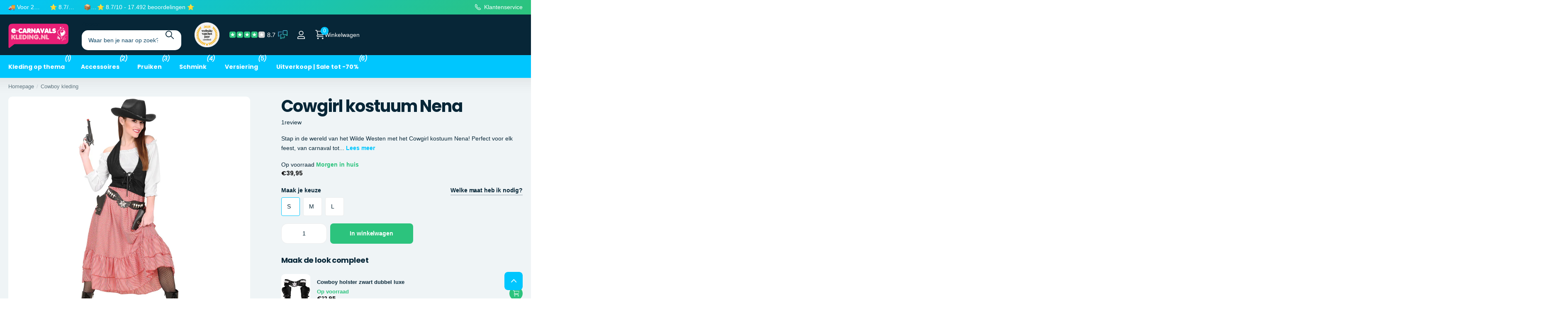

--- FILE ---
content_type: text/html; charset=utf-8
request_url: https://www.e-carnavalskleding.nl/products/carnavalskleding-western-lady
body_size: 79031
content:
<!doctype html>
<html lang="nl" data-theme="xpert" dir="ltr" class="no-js  no-hover-pulse syncer-vat-included">
	<head>
 


<link rel="preload" as="image" href="//www.e-carnavalskleding.nl/cdn/shop/files/widmann-srl-cowgirl-kostuum-nena-63783262912891.jpg?v=1760098392&width=800">




<link rel="preconnect" href="//fonts.shopifycdn.com/" crossorigin>
<link rel="preconnect" href="//v.shopify.com/" crossorigin>
<link rel="dns-prefetch" href="//www.e-carnavalskleding.nl" crossorigin>
<link rel="dns-prefetch" href="//e-carnavalskleding-syk.myshopify.com" crossorigin>
<link rel="dns-prefetch" href="//cdn.shopify.com" crossorigin>
<link rel="dns-prefetch" href="//v.shopify.com" crossorigin>
<link rel="dns-prefetch" href="//fonts.shopifycdn.com" crossorigin>
 <script>
  YETT_BLACKLIST = [/reputon/,/matrixify/,/judge/]
  !function(t,e){"object"==typeof exports&&"undefined"!=typeof module?e(exports):"function"==typeof define&&define.amd?define(["exports"],e):e(t.yett={})}(this,function(t){"use strict";var e={blacklist:window.YETT_BLACKLIST,whitelist:window.YETT_WHITELIST},r={blacklisted:[]},n=function(t,r){return t&&(!r||"javascript/blocked"!==r)&&(!e.blacklist||e.blacklist.some(function(e){return e.test(t)}))&&(!e.whitelist||e.whitelist.every(function(e){return!e.test(t)}))},i=function(t){var r=t.getAttribute("src");return e.blacklist&&e.blacklist.every(function(t){return!t.test(r)})||e.whitelist&&e.whitelist.some(function(t){return t.test(r)})},c=new MutationObserver(function(t){t.forEach(function(t){for(var e=t.addedNodes,i=function(t){var i=e[t];if(1===i.nodeType&&"SCRIPT"===i.tagName){var c=i.src,o=i.type;if(n(c,o)){r.blacklisted.push(i.cloneNode()),i.type="javascript/blocked";i.addEventListener("beforescriptexecute",function t(e){"javascript/blocked"===i.getAttribute("type")&&e.preventDefault(),i.removeEventListener("beforescriptexecute",t)}),i.parentElement.removeChild(i)}}},c=0;c<e.length;c++)i(c)})});c.observe(document.documentElement,{childList:!0,subtree:!0});var o=document.createElement;document.createElement=function(){for(var t=arguments.length,e=Array(t),r=0;r<t;r++)e[r]=arguments[r];if("script"!==e[0].toLowerCase())return o.bind(document).apply(void 0,e);var i=o.bind(document).apply(void 0,e),c=i.setAttribute.bind(i);return Object.defineProperties(i,{src:{get:function(){return i.getAttribute("src")},set:function(t){return n(t,i.type)&&c("type","javascript/blocked"),c("src",t),!0}},type:{set:function(t){var e=n(i.src,i.type)?"javascript/blocked":t;return c("type",e),!0}}}),i.setAttribute=function(t,e){"type"===t||"src"===t?i[t]=e:HTMLScriptElement.prototype.setAttribute.call(i,t,e)},i};var l=function(t){if(Array.isArray(t)){for(var e=0,r=Array(t.length);e<t.length;e++)r[e]=t[e];return r}return Array.from(t)},a=new RegExp("[|\\{}()[\\]^$+*?.]","g");t.unblock=function(){for(var t=arguments.length,n=Array(t),o=0;o<t;o++)n[o]=arguments[o];n.length<1?(e.blacklist=[],e.whitelist=[]):(e.blacklist&&(e.blacklist=e.blacklist.filter(function(t){return n.every(function(e){return!t.test(e)})})),e.whitelist&&(e.whitelist=[].concat(l(e.whitelist),l(n.map(function(t){var r=".*"+t.replace(a,"\\$&")+".*";return e.whitelist.find(function(t){return t.toString()===r.toString()})?null:new RegExp(r)}).filter(Boolean)))));for(var s=document.querySelectorAll('script[type="javascript/blocked"]'),u=0;u<s.length;u++){var p=s[u];i(p)&&(p.type="application/javascript",r.blacklisted.push(p),p.parentElement.removeChild(p))}var d=0;[].concat(l(r.blacklisted)).forEach(function(t,e){if(i(t)){var n=document.createElement("script");n.setAttribute("src",t.src),n.setAttribute("type","application/javascript"),document.head.appendChild(n),r.blacklisted.splice(e-d,1),d++}}),e.blacklist&&e.blacklist.length<1&&c.disconnect()},Object.defineProperty(t,"__esModule",{value:!0})});
</script>     
 

      
		<meta charset="utf-8">
		<meta http-equiv="x-ua-compatible" content="ie=edge">
        
		<title>Cowgirl kostuum Nena | Stoer en stijlvol verkleedfeestje</title>
      
<meta name="description" content="Word de ster van het feest in ons Cowgirl kostuum Nena! ✓ Grootste assortiment. Bestel voor 23:59, morgen in huis. Shop nu en steel de show!"><meta name="theme-color" content="">
		<meta name="MobileOptimized" content="320">
		<meta name="HandheldFriendly" content="true">
		<meta name="viewport" content="width=device-width, initial-scale=1, minimum-scale=1, maximum-scale=5, viewport-fit=cover, shrink-to-fit=no">
		<meta name="msapplication-config" content="//www.e-carnavalskleding.nl/cdn/shop/t/25/assets/browserconfig.xml?v=52024572095365081671759134407">
		<link rel="canonical" href="https://www.e-carnavalskleding.nl/products/carnavalskleding-western-lady">
		<link rel="preconnect" href="https://fonts.shopifycdn.com" crossorigin><link rel="preload" as="style" href="//www.e-carnavalskleding.nl/cdn/shop/t/25/assets/screen.css?v=101312503335907356381759134537">
		<link rel="preload" as="style" href="//www.e-carnavalskleding.nl/cdn/shop/t/25/assets/theme-xclusive.css?v=29707348558434217441759134543">
		<link rel="preload" as="style" href="//www.e-carnavalskleding.nl/cdn/shop/t/25/assets/theme-xpert.css?v=171341070533487542481765364184">
		<link rel="preload" as="style" href="//www.e-carnavalskleding.nl/cdn/shop/t/25/assets/screen-settings.css?v=128776841984845333591765274108">
		
		<link rel="preload" as="font" href="//www.e-carnavalskleding.nl/cdn/fonts/poppins/poppins_n7.56758dcf284489feb014a026f3727f2f20a54626.woff2" type="font/woff2" crossorigin>
    
<link media="screen" rel="stylesheet" href="//www.e-carnavalskleding.nl/cdn/shop/t/25/assets/screen.css?v=101312503335907356381759134537" id="core-css">
		<link media="screen" rel="stylesheet" href="//www.e-carnavalskleding.nl/cdn/shop/t/25/assets/theme-xclusive.css?v=29707348558434217441759134543" id="xclusive-css">
		<link media="screen" rel="stylesheet" href="//www.e-carnavalskleding.nl/cdn/shop/t/25/assets/theme-xpert.css?v=171341070533487542481765364184" id="xpert-css">
		<noscript><link rel="stylesheet" href="//www.e-carnavalskleding.nl/cdn/shop/t/25/assets/async-menu.css?v=106316421088264219321759134393"></noscript><link media="screen" rel="stylesheet" href="//www.e-carnavalskleding.nl/cdn/shop/t/25/assets/page-product.css?v=85680514124406619051759134520" id="product-css"><link media="screen" rel="stylesheet" href="//www.e-carnavalskleding.nl/cdn/shop/t/25/assets/screen-settings.css?v=128776841984845333591765274108" id="custom-css">
		<link media="screen" rel="stylesheet" href="//www.e-carnavalskleding.nl/cdn/shop/t/25/assets/syk-custom.css?v=143316441060698254241762771003" id="syk-css"><link rel="icon" href="//www.e-carnavalskleding.nl/cdn/shop/files/Favicon_e-Carnavalskleding_64x64_c36518c0-d786-476e-b4e0-4422f879f5ee.png?crop=center&height=48&v=1762848709&width=48" type="image/png">
			<link rel="mask-icon" href="safari-pinned-tab.svg" color="#333333">
			<link rel="apple-touch-icon" href="apple-touch-icon.png"><link rel="manifest" href="//www.e-carnavalskleding.nl/cdn/shop/t/25/assets/manifest.json?v=69675086569049310631759134515">
		<script>document.documentElement.classList.remove('no-js'); document.documentElement.classList.add('js');</script>
		<meta name="msapplication-config" content="//www.e-carnavalskleding.nl/cdn/shop/t/25/assets/browserconfig.xml?v=52024572095365081671759134407">
<meta property="og:title" content="Cowgirl kostuum Nena">
<meta property="og:type" content="product">
<meta property="og:description" content="Word de ster van het feest in ons Cowgirl kostuum Nena! ✓ Grootste assortiment. Bestel voor 23:59, morgen in huis. Shop nu en steel de show!">
<meta property="og:site_name" content="E-Carnavalskleding.nl">
<meta property="og:url" content="https://www.e-carnavalskleding.nl/products/carnavalskleding-western-lady">

  
  <meta property="product:price:amount" content="€39,95">
  <meta property="og:price:amount" content="€39,95">
  <meta property="og:price:currency" content="EUR">
  <meta property="og:availability" content="instock" />

<meta property="og:image" content="//www.e-carnavalskleding.nl/cdn/shop/files/widmann-srl-cowgirl-kostuum-nena-63783262912891.jpg?crop=center&height=500&v=1760098392&width=600">

<meta name="twitter:title" content="Cowgirl kostuum Nena">
<meta name="twitter:description" content="Word de ster van het feest in ons Cowgirl kostuum Nena! ✓ Grootste assortiment. Bestel voor 23:59, morgen in huis. Shop nu en steel de show!">
<meta name="twitter:site" content="E-Carnavalskleding.nl">

  <meta name="twitter:card" content="//www.e-carnavalskleding.nl/cdn/shop/files/logo-e-carnavalskleding-department-v3-tekengebied_1_4dd65f90-a5e0-472e-a04f-06e03b9e7b64.svg?v=1708413917">

<meta property="twitter:image" content="//www.e-carnavalskleding.nl/cdn/shop/files/widmann-srl-cowgirl-kostuum-nena-63783262912891.jpg?crop=center&height=500&v=1760098392&width=600">
<script type="application/ld+json">
  [{
        "@context": "http://schema.org",
        "@type": "Product",
        "name": "Cowgirl kostuum Nena",
        "url": "https://www.e-carnavalskleding.nl/products/carnavalskleding-western-lady","brand": { "@type": "Brand", "name": "Widmann SRL" },"description": "Stap in de wereld van het Wilde Westen met het Cowgirl kostuum Nena! Perfect voor elk feest, van carnaval tot thema-avonden. Voel je een echte cowgirl! Kenmerken  Verkrijgbaar in maten: S, M, L Authentieke westernstijl Comfortabel en stijlvol  Waarom kiezen voor Nena? Dit kostuum is een absolute favoriet onder feestgangers. Laat je innerlijke cowgirl stralen en steel de show! Wacht niet langer en bestel jouw Cowgirl kostuum Nena nu. Yeehaw!","image": "//www.e-carnavalskleding.nl/cdn/shop/files/widmann-srl-cowgirl-kostuum-nena-63783262912891.jpg?crop=center&height=500&v=1760098392&width=600","gtin8": "8003558584512","sku": "8003558584512","offers": {
          "@type": "Offer",
          "price": "39.95",
          "url": "https://www.e-carnavalskleding.nl/products/carnavalskleding-western-lady",
          "priceValidUntil": "2027-01-25",
          "priceCurrency": "EUR",
            "availability": "https://schema.org/InStock",
            "inventoryLevel": "10006"}
      },{
      "@context": "http://schema.org/",
      "@type": "Organization",
      "url": "https://www.e-carnavalskleding.nl/products/carnavalskleding-western-lady",
      "name": "E-Carnavalskleding.nl",
      "legalName": "E-Carnavalskleding.nl",
      "description": "Word de ster van het feest in ons Cowgirl kostuum Nena! ✓ Grootste assortiment. Bestel voor 23:59, morgen in huis. Shop nu en steel de show!","logo": "//www.e-carnavalskleding.nl/cdn/shop/files/logo-e-carnavalskleding-department-v3-tekengebied_1_4dd65f90-a5e0-472e-a04f-06e03b9e7b64.svg?v=1708413917",
        "image": "//www.e-carnavalskleding.nl/cdn/shop/files/logo-e-carnavalskleding-department-v3-tekengebied_1_4dd65f90-a5e0-472e-a04f-06e03b9e7b64.svg?v=1708413917","contactPoint": {
        "@type": "ContactPoint",
        "contactType": "Customer service",
        "telephone": "+31 (0)77 820 02 08"
      },
      "address": {
        "@type": "PostalAddress",
        "streetAddress": "Winkelveldstraat 20",
        "addressLocality": "Venlo",
        "postalCode": "5916 NX",
        "addressCountry": "NEDERLAND"
      }
    },
    {
      "@context": "http://schema.org",
      "@type": "WebSite",
      "url": "https://www.e-carnavalskleding.nl/products/carnavalskleding-western-lady",
      "name": "E-Carnavalskleding.nl",
      "description": "Word de ster van het feest in ons Cowgirl kostuum Nena! ✓ Grootste assortiment. Bestel voor 23:59, morgen in huis. Shop nu en steel de show!",
      "author": [
        {
          "@type": "Organization",
          "url": "https://www.someoneyouknow.online",
          "name": "Someoneyouknow",
          "address": {
            "@type": "PostalAddress",
            "streetAddress": "Wilhelminaplein 25",
            "addressLocality": "Eindhoven",
            "addressRegion": "NB",
            "postalCode": "5611 HG",
            "addressCountry": "NL"
          }
        }
      ]
    }
  ]
</script>





  <script type="application/ld+json">
    {
      "@context": "http://schema.org",
      "@type": "BreadcrumbList",
      "itemListElement": [
      
          
            {
              "@type": "ListItem",
              "position": 1,
              "item": {
                "@id": "https://www.e-carnavalskleding.nl/collections",
                "name": "Alle categorieën"
              }
            },
            {
              "@type": "ListItem",
              "position": 2,
              "item": {
                "@id": "https://www.e-carnavalskleding.nl/collections/all",
                "name": "all"
              }
            },
          
          {
            "@type": "ListItem",
            "position": 3,
            "item": {
              "@id": "https://www.e-carnavalskleding.nl/products/carnavalskleding-western-lady",
              "name": "Cowgirl kostuum Nena"
            }
          }
        
      ]
    }
  </script>



		<script>window.performance && window.performance.mark && window.performance.mark('shopify.content_for_header.start');</script><meta name="google-site-verification" content="gM3NOlAkMwIrjFGbOffwqeK1W9JX_rbyDVMSiBctpFE">
<meta id="shopify-digital-wallet" name="shopify-digital-wallet" content="/58534985779/digital_wallets/dialog">
<meta name="shopify-checkout-api-token" content="ee1195113b1416f2095ccf6954a35c31">
<link rel="alternate" hreflang="x-default" href="https://www.e-carnavalskleding.nl/products/carnavalskleding-western-lady">
<link rel="alternate" hreflang="fr-FR" href="https://www.carnavalshop.fr/products/carnavalskleding-western-lady">
<link rel="alternate" hreflang="nl-NL" href="https://www.e-carnavalskleding.nl/products/carnavalskleding-western-lady">
<link rel="alternate" hreflang="de-DE" href="https://www.e-karnevalskleidung.de/products/karnevalskostum-western-lady">
<link rel="alternate" hreflang="en-AT" href="https://www.fancypartycostumes.com/products/carnival-costume-western-lady">
<link rel="alternate" hreflang="en-DK" href="https://www.fancypartycostumes.com/products/carnival-costume-western-lady">
<link rel="alternate" hreflang="en-ES" href="https://www.fancypartycostumes.com/products/carnival-costume-western-lady">
<link rel="alternate" hreflang="en-GB" href="https://www.fancypartycostumes.com/products/carnival-costume-western-lady">
<link rel="alternate" hreflang="en-IT" href="https://www.fancypartycostumes.com/products/carnival-costume-western-lady">
<link rel="alternate" hreflang="en-LU" href="https://www.fancypartycostumes.com/products/carnival-costume-western-lady">
<link rel="alternate" hreflang="en-PL" href="https://www.fancypartycostumes.com/products/carnival-costume-western-lady">
<link rel="alternate" hreflang="en-SE" href="https://www.fancypartycostumes.com/products/carnival-costume-western-lady">
<link rel="alternate" type="application/json+oembed" href="https://www.e-carnavalskleding.nl/products/carnavalskleding-western-lady.oembed">
<script async="async" src="/checkouts/internal/preloads.js?locale=nl-NL"></script>
<script id="apple-pay-shop-capabilities" type="application/json">{"shopId":58534985779,"countryCode":"NL","currencyCode":"EUR","merchantCapabilities":["supports3DS"],"merchantId":"gid:\/\/shopify\/Shop\/58534985779","merchantName":"E-Carnavalskleding.nl","requiredBillingContactFields":["postalAddress","email","phone"],"requiredShippingContactFields":["postalAddress","email","phone"],"shippingType":"shipping","supportedNetworks":["visa","maestro","masterCard","amex"],"total":{"type":"pending","label":"E-Carnavalskleding.nl","amount":"1.00"},"shopifyPaymentsEnabled":true,"supportsSubscriptions":true}</script>
<script id="shopify-features" type="application/json">{"accessToken":"ee1195113b1416f2095ccf6954a35c31","betas":["rich-media-storefront-analytics"],"domain":"www.e-carnavalskleding.nl","predictiveSearch":true,"shopId":58534985779,"locale":"nl"}</script>
<script>var Shopify = Shopify || {};
Shopify.shop = "e-carnavalskleding-syk.myshopify.com";
Shopify.locale = "nl";
Shopify.currency = {"active":"EUR","rate":"1.0"};
Shopify.country = "NL";
Shopify.theme = {"name":"Thema 3 oktober Search \u0026 Discovery","id":180947419515,"schema_name":"Xpert","schema_version":"1.0.0","theme_store_id":null,"role":"main"};
Shopify.theme.handle = "null";
Shopify.theme.style = {"id":null,"handle":null};
Shopify.cdnHost = "www.e-carnavalskleding.nl/cdn";
Shopify.routes = Shopify.routes || {};
Shopify.routes.root = "/";</script>
<script type="module">!function(o){(o.Shopify=o.Shopify||{}).modules=!0}(window);</script>
<script>!function(o){function n(){var o=[];function n(){o.push(Array.prototype.slice.apply(arguments))}return n.q=o,n}var t=o.Shopify=o.Shopify||{};t.loadFeatures=n(),t.autoloadFeatures=n()}(window);</script>
<script id="shop-js-analytics" type="application/json">{"pageType":"product"}</script>
<script defer="defer" async type="module" src="//www.e-carnavalskleding.nl/cdn/shopifycloud/shop-js/modules/v2/client.init-shop-cart-sync_CwGft62q.nl.esm.js"></script>
<script defer="defer" async type="module" src="//www.e-carnavalskleding.nl/cdn/shopifycloud/shop-js/modules/v2/chunk.common_BAeYDmFP.esm.js"></script>
<script defer="defer" async type="module" src="//www.e-carnavalskleding.nl/cdn/shopifycloud/shop-js/modules/v2/chunk.modal_B9qqLDBC.esm.js"></script>
<script type="module">
  await import("//www.e-carnavalskleding.nl/cdn/shopifycloud/shop-js/modules/v2/client.init-shop-cart-sync_CwGft62q.nl.esm.js");
await import("//www.e-carnavalskleding.nl/cdn/shopifycloud/shop-js/modules/v2/chunk.common_BAeYDmFP.esm.js");
await import("//www.e-carnavalskleding.nl/cdn/shopifycloud/shop-js/modules/v2/chunk.modal_B9qqLDBC.esm.js");

  window.Shopify.SignInWithShop?.initShopCartSync?.({"fedCMEnabled":true,"windoidEnabled":true});

</script>
<script>(function() {
  var isLoaded = false;
  function asyncLoad() {
    if (isLoaded) return;
    isLoaded = true;
    var urls = ["https:\/\/cdn1.profitmetrics.io\/B65E0E5150A40188\/shopify-bundle.js?shop=e-carnavalskleding-syk.myshopify.com"];
    for (var i = 0; i < urls.length; i++) {
      var s = document.createElement('script');
      s.type = 'text/javascript';
      s.async = true;
      s.src = urls[i];
      var x = document.getElementsByTagName('script')[0];
      x.parentNode.insertBefore(s, x);
    }
  };
  if(window.attachEvent) {
    window.attachEvent('onload', asyncLoad);
  } else {
    window.addEventListener('load', asyncLoad, false);
  }
})();</script>
<script id="__st">var __st={"a":58534985779,"offset":3600,"reqid":"8a7483aa-95e4-4778-ad4c-109304247021-1769311758","pageurl":"www.e-carnavalskleding.nl\/products\/carnavalskleding-western-lady","u":"1f6fb98abba3","p":"product","rtyp":"product","rid":7029929639987};</script>
<script>window.ShopifyPaypalV4VisibilityTracking = true;</script>
<script id="captcha-bootstrap">!function(){'use strict';const t='contact',e='account',n='new_comment',o=[[t,t],['blogs',n],['comments',n],[t,'customer']],c=[[e,'customer_login'],[e,'guest_login'],[e,'recover_customer_password'],[e,'create_customer']],r=t=>t.map((([t,e])=>`form[action*='/${t}']:not([data-nocaptcha='true']) input[name='form_type'][value='${e}']`)).join(','),a=t=>()=>t?[...document.querySelectorAll(t)].map((t=>t.form)):[];function s(){const t=[...o],e=r(t);return a(e)}const i='password',u='form_key',d=['recaptcha-v3-token','g-recaptcha-response','h-captcha-response',i],f=()=>{try{return window.sessionStorage}catch{return}},m='__shopify_v',_=t=>t.elements[u];function p(t,e,n=!1){try{const o=window.sessionStorage,c=JSON.parse(o.getItem(e)),{data:r}=function(t){const{data:e,action:n}=t;return t[m]||n?{data:e,action:n}:{data:t,action:n}}(c);for(const[e,n]of Object.entries(r))t.elements[e]&&(t.elements[e].value=n);n&&o.removeItem(e)}catch(o){console.error('form repopulation failed',{error:o})}}const l='form_type',E='cptcha';function T(t){t.dataset[E]=!0}const w=window,h=w.document,L='Shopify',v='ce_forms',y='captcha';let A=!1;((t,e)=>{const n=(g='f06e6c50-85a8-45c8-87d0-21a2b65856fe',I='https://cdn.shopify.com/shopifycloud/storefront-forms-hcaptcha/ce_storefront_forms_captcha_hcaptcha.v1.5.2.iife.js',D={infoText:'Beschermd door hCaptcha',privacyText:'Privacy',termsText:'Voorwaarden'},(t,e,n)=>{const o=w[L][v],c=o.bindForm;if(c)return c(t,g,e,D).then(n);var r;o.q.push([[t,g,e,D],n]),r=I,A||(h.body.append(Object.assign(h.createElement('script'),{id:'captcha-provider',async:!0,src:r})),A=!0)});var g,I,D;w[L]=w[L]||{},w[L][v]=w[L][v]||{},w[L][v].q=[],w[L][y]=w[L][y]||{},w[L][y].protect=function(t,e){n(t,void 0,e),T(t)},Object.freeze(w[L][y]),function(t,e,n,w,h,L){const[v,y,A,g]=function(t,e,n){const i=e?o:[],u=t?c:[],d=[...i,...u],f=r(d),m=r(i),_=r(d.filter((([t,e])=>n.includes(e))));return[a(f),a(m),a(_),s()]}(w,h,L),I=t=>{const e=t.target;return e instanceof HTMLFormElement?e:e&&e.form},D=t=>v().includes(t);t.addEventListener('submit',(t=>{const e=I(t);if(!e)return;const n=D(e)&&!e.dataset.hcaptchaBound&&!e.dataset.recaptchaBound,o=_(e),c=g().includes(e)&&(!o||!o.value);(n||c)&&t.preventDefault(),c&&!n&&(function(t){try{if(!f())return;!function(t){const e=f();if(!e)return;const n=_(t);if(!n)return;const o=n.value;o&&e.removeItem(o)}(t);const e=Array.from(Array(32),(()=>Math.random().toString(36)[2])).join('');!function(t,e){_(t)||t.append(Object.assign(document.createElement('input'),{type:'hidden',name:u})),t.elements[u].value=e}(t,e),function(t,e){const n=f();if(!n)return;const o=[...t.querySelectorAll(`input[type='${i}']`)].map((({name:t})=>t)),c=[...d,...o],r={};for(const[a,s]of new FormData(t).entries())c.includes(a)||(r[a]=s);n.setItem(e,JSON.stringify({[m]:1,action:t.action,data:r}))}(t,e)}catch(e){console.error('failed to persist form',e)}}(e),e.submit())}));const S=(t,e)=>{t&&!t.dataset[E]&&(n(t,e.some((e=>e===t))),T(t))};for(const o of['focusin','change'])t.addEventListener(o,(t=>{const e=I(t);D(e)&&S(e,y())}));const B=e.get('form_key'),M=e.get(l),P=B&&M;t.addEventListener('DOMContentLoaded',(()=>{const t=y();if(P)for(const e of t)e.elements[l].value===M&&p(e,B);[...new Set([...A(),...v().filter((t=>'true'===t.dataset.shopifyCaptcha))])].forEach((e=>S(e,t)))}))}(h,new URLSearchParams(w.location.search),n,t,e,['guest_login'])})(!0,!0)}();</script>
<script integrity="sha256-4kQ18oKyAcykRKYeNunJcIwy7WH5gtpwJnB7kiuLZ1E=" data-source-attribution="shopify.loadfeatures" defer="defer" src="//www.e-carnavalskleding.nl/cdn/shopifycloud/storefront/assets/storefront/load_feature-a0a9edcb.js" crossorigin="anonymous"></script>
<script data-source-attribution="shopify.dynamic_checkout.dynamic.init">var Shopify=Shopify||{};Shopify.PaymentButton=Shopify.PaymentButton||{isStorefrontPortableWallets:!0,init:function(){window.Shopify.PaymentButton.init=function(){};var t=document.createElement("script");t.src="https://www.e-carnavalskleding.nl/cdn/shopifycloud/portable-wallets/latest/portable-wallets.nl.js",t.type="module",document.head.appendChild(t)}};
</script>
<script data-source-attribution="shopify.dynamic_checkout.buyer_consent">
  function portableWalletsHideBuyerConsent(e){var t=document.getElementById("shopify-buyer-consent"),n=document.getElementById("shopify-subscription-policy-button");t&&n&&(t.classList.add("hidden"),t.setAttribute("aria-hidden","true"),n.removeEventListener("click",e))}function portableWalletsShowBuyerConsent(e){var t=document.getElementById("shopify-buyer-consent"),n=document.getElementById("shopify-subscription-policy-button");t&&n&&(t.classList.remove("hidden"),t.removeAttribute("aria-hidden"),n.addEventListener("click",e))}window.Shopify?.PaymentButton&&(window.Shopify.PaymentButton.hideBuyerConsent=portableWalletsHideBuyerConsent,window.Shopify.PaymentButton.showBuyerConsent=portableWalletsShowBuyerConsent);
</script>
<script data-source-attribution="shopify.dynamic_checkout.cart.bootstrap">document.addEventListener("DOMContentLoaded",(function(){function t(){return document.querySelector("shopify-accelerated-checkout-cart, shopify-accelerated-checkout")}if(t())Shopify.PaymentButton.init();else{new MutationObserver((function(e,n){t()&&(Shopify.PaymentButton.init(),n.disconnect())})).observe(document.body,{childList:!0,subtree:!0})}}));
</script>
<link id="shopify-accelerated-checkout-styles" rel="stylesheet" media="screen" href="https://www.e-carnavalskleding.nl/cdn/shopifycloud/portable-wallets/latest/accelerated-checkout-backwards-compat.css" crossorigin="anonymous">
<style id="shopify-accelerated-checkout-cart">
        #shopify-buyer-consent {
  margin-top: 1em;
  display: inline-block;
  width: 100%;
}

#shopify-buyer-consent.hidden {
  display: none;
}

#shopify-subscription-policy-button {
  background: none;
  border: none;
  padding: 0;
  text-decoration: underline;
  font-size: inherit;
  cursor: pointer;
}

#shopify-subscription-policy-button::before {
  box-shadow: none;
}

      </style>

<script>window.performance && window.performance.mark && window.performance.mark('shopify.content_for_header.end');</script>
      
       
      
		<script type="text/javascript">
  // fill in the values for the variables that you want to use
  var _conv_page_type = "";
  var _conv_category_id = "";
  var _conv_category_name = "";
  var _conv_product_sku = "";
  var _conv_product_name = "";
  var _conv_product_price = "";
  var _conv_customer_id = "";
  var _conv_custom_v1 = "";
  var _conv_custom_v2 = "";
  var _conv_custom_v3 = "";
  var _conv_custom_v4 = "";
  <!--end of editing here-->
  </script>
  <script type="text/javascript" src="//cdn-4.convertexperiments.com/js/10041003-10042982.js" async=""></script>
<!-- end Convert Experiences code -->

    

      
     
	<!-- BEGIN app block: shopify://apps/pandectes-gdpr/blocks/banner/58c0baa2-6cc1-480c-9ea6-38d6d559556a -->
  
    
      <!-- TCF is active, scripts are loaded above -->
      
        <script>
          if (!window.PandectesRulesSettings) {
            window.PandectesRulesSettings = {"store":{"id":58534985779,"adminMode":false,"headless":false,"storefrontRootDomain":"","checkoutRootDomain":"","storefrontAccessToken":""},"banner":{"revokableTrigger":false,"cookiesBlockedByDefault":"7","hybridStrict":false,"isActive":true},"geolocation":{"auOnly":false,"brOnly":false,"caOnly":false,"chOnly":false,"euOnly":false,"jpOnly":false,"nzOnly":false,"thOnly":false,"zaOnly":false,"canadaOnly":false,"canadaLaw25":false,"canadaPipeda":false,"globalVisibility":true},"blocker":{"isActive":false,"googleConsentMode":{"isActive":false,"id":"","analyticsId":"","onlyGtm":false,"adwordsId":"","adStorageCategory":4,"analyticsStorageCategory":2,"functionalityStorageCategory":1,"personalizationStorageCategory":1,"securityStorageCategory":0,"customEvent":false,"redactData":false,"urlPassthrough":false,"dataLayerProperty":"dataLayer","waitForUpdate":500,"useNativeChannel":false,"debugMode":false},"facebookPixel":{"isActive":false,"id":"","ldu":false},"microsoft":{"isActive":false,"uetTags":""},"clarity":{"isActive":false,"id":""},"rakuten":{"isActive":false,"cmp":false,"ccpa":false},"gpcIsActive":true,"klaviyoIsActive":true,"defaultBlocked":7,"patterns":{"whiteList":[],"blackList":{"1":[],"2":[],"4":[],"8":[]},"iframesWhiteList":[],"iframesBlackList":{"1":[],"2":[],"4":[],"8":[]},"beaconsWhiteList":[],"beaconsBlackList":{"1":[],"2":[],"4":[],"8":[]}}}};
            const rulesScript = document.createElement('script');
            window.PandectesRulesSettings.auto = true;
            rulesScript.src = "https://cdn.shopify.com/extensions/019bed03-b206-7ab3-9c8b-20b884e5903f/gdpr-243/assets/pandectes-rules.js";
            const firstChild = document.head.firstChild;
            document.head.insertBefore(rulesScript, firstChild);
          }
        </script>
      
      <script>
        
          window.PandectesSettings = {"store":{"id":58534985779,"plan":"premium","theme":"Thema 3 oktober Search & Discovery","primaryLocale":"nl","adminMode":false,"headless":false,"storefrontRootDomain":"","checkoutRootDomain":"","storefrontAccessToken":""},"tsPublished":1763384340,"declaration":{"declDays":"","declName":"","declPath":"","declType":"","isActive":false,"showType":true,"declHours":"","declYears":"","declDomain":"","declMonths":"","declMinutes":"","declPurpose":"","declSeconds":"","declSession":"","showPurpose":false,"declProvider":"","showProvider":true,"declIntroText":"","declRetention":"","declFirstParty":"","declThirdParty":"","showDateGenerated":true},"language":{"unpublished":[],"languageMode":"Multilingual","fallbackLanguage":"nl","languageDetection":"locale","languagesSupported":["de","en"]},"texts":{"managed":{"headerText":{"de":"Wir respektieren deine Privatsphäre","en":"We use cookies","nl":"Wij gebruiken cookies"},"consentText":{"de":"Wir verwenden Cookies, um Inhalte und Anzeigen zu personalisieren, Funktionen für soziale Medien anbieten zu können und unseren Website-Verkehr zu analysieren. Wir teilen auch Informationen über Ihre Nutzung unserer Website mit unseren Partnern für soziale Medien, Werbung und Analysen. Diese Partner können diese Daten mit anderen Informationen zusammenführen, die Sie ihnen bereitgestellt haben oder die sie im Rahmen Ihrer Nutzung ihrer Dienste gesammelt haben. Indem Sie auf 'Akzeptieren' klicken, stimmen Sie der Verwendung von Cookies zu. Möchten Sie lieber nicht zustimmen? In diesem Fall setzen wir lediglich notwendige Cookies und beschränkte Analyse-Tools.","en":"We use cookies to personalize content and advertisements, to provide social media features, and to analyze our website traffic. We also share information about your use of our site with our social media, advertising, and analytics partners. These partners may combine this data with other information you have provided to them or that they have collected based on your use of their services. By clicking 'Accept', you consent to the use of cookies. Would you prefer not to agree? In that case, we will only place necessary cookies and limited analytical tools.","nl":"We gebruiken cookies om content en advertenties te personaliseren, om functies voor social media te bieden en om ons websiteverkeer te analyseren. Ook delen we informatie over uw gebruik van onze site met onze partners voor social media, adverteren en analyse. Deze partners kunnen deze gegevens combineren met andere informatie die u aan ze heeft verstrekt of die ze hebben verzameld op basis van uw gebruik van hun services.\n\nDoor op 'Accepteren' te klikken, geef je toestemming voor het gebruik van cookies. Wil je liever niet akkoord gaan? Dan plaatsen we enkel noodzakelijke cookies en beperkte analytische tools. "},"linkText":{"de":"Entdecken Sie hier unsere Richtlinien zu Cookies und Datenschutz.","en":"Discover our cookie and privacy policy here.","nl":"Ontdek hier onze beleid rondom cookies en privacy"},"imprintText":{"de":"Impressum","en":"Imprint","nl":"Afdruk"},"googleLinkText":{"de":"Googles Datenschutzbestimmungen","en":"Google's Privacy Terms","nl":"Privacyvoorwaarden van Google"},"allowButtonText":{"de":"Akzeptieren","en":"Accept","nl":"Accepteren"},"denyButtonText":{"de":"Ablehnen","en":"Decline","nl":"Weigeren"},"dismissButtonText":{"de":"Okay","en":"Ok","nl":"OK"},"leaveSiteButtonText":{"de":"Diese Seite verlassen","en":"Leave this site","nl":"Verlaat deze site"},"preferencesButtonText":{"de":"Einstellungen","en":"Preferences","nl":"Instellingen"},"cookiePolicyText":{"de":"Cookie-Richtlinie","en":"Cookie policy","nl":"Cookie beleid"},"preferencesPopupTitleText":{"de":"Einwilligungseinstellungen verwalten","en":"Manage consent preferences","nl":"Toestemmingsvoorkeuren beheren"},"preferencesPopupIntroText":{"de":"Wir verwenden Cookies, um die Funktionalität der Website zu optimieren, die Leistung zu analysieren und Ihnen ein personalisiertes Erlebnis zu bieten. Einige Cookies sind für den ordnungsgemäßen Betrieb der Website unerlässlich. Diese Cookies können nicht deaktiviert werden. In diesem Fenster können Sie Ihre Präferenzen für Cookies verwalten.","en":"We use cookies to optimize website functionality, analyze the performance, and provide personalized experience to you. Some cookies are essential to make the website operate and function correctly. Those cookies cannot be disabled. In this window you can manage your preference of cookies.","nl":"We gebruiken cookies om de functionaliteit van de website te optimaliseren, de prestaties te analyseren en u een gepersonaliseerde ervaring te bieden. Sommige cookies zijn essentieel om de website correct te laten werken en functioneren. Die cookies kunnen niet worden uitgeschakeld. In dit venster kunt u uw voorkeur voor cookies beheren."},"preferencesPopupSaveButtonText":{"de":"Auswahl speichern","en":"Save preferences","nl":"Voorkeuren opslaan"},"preferencesPopupCloseButtonText":{"de":"Schließen","en":"Close","nl":"Sluiten"},"preferencesPopupAcceptAllButtonText":{"de":"Alles Akzeptieren","en":"Accept all","nl":"Accepteer alles"},"preferencesPopupRejectAllButtonText":{"de":"Alles ablehnen","en":"Reject all","nl":"Alles afwijzen"},"cookiesDetailsText":{"de":"Cookie-Details","en":"Cookies details","nl":"Cookiegegevens"},"preferencesPopupAlwaysAllowedText":{"de":"Immer erlaubt","en":"Always allowed","nl":"altijd toegestaan"},"accessSectionParagraphText":{"de":"Sie haben das Recht, jederzeit auf Ihre Daten zuzugreifen.","en":"You have the right to request access to your data at any time.","nl":"U heeft te allen tijde het recht om uw gegevens in te zien."},"accessSectionTitleText":{"de":"Datenübertragbarkeit","en":"Data portability","nl":"Gegevensportabiliteit"},"accessSectionAccountInfoActionText":{"de":"persönliche Daten","en":"Personal data","nl":"Persoonlijke gegevens"},"accessSectionDownloadReportActionText":{"de":"Alle Daten anfordern","en":"Request export","nl":"Download alles"},"accessSectionGDPRRequestsActionText":{"de":"Anfragen betroffener Personen","en":"Data subject requests","nl":"Verzoeken van betrokkenen"},"accessSectionOrdersRecordsActionText":{"de":"Aufträge","en":"Orders","nl":"Bestellingen"},"rectificationSectionParagraphText":{"de":"Sie haben das Recht, die Aktualisierung Ihrer Daten zu verlangen, wann immer Sie dies für angemessen halten.","en":"You have the right to request your data to be updated whenever you think it is appropriate.","nl":"U hebt het recht om te vragen dat uw gegevens worden bijgewerkt wanneer u dat nodig acht."},"rectificationSectionTitleText":{"de":"Datenberichtigung","en":"Data Rectification","nl":"Gegevens rectificatie"},"rectificationCommentPlaceholder":{"de":"Beschreiben Sie, was Sie aktualisieren möchten","en":"Describe what you want to be updated","nl":"Beschrijf wat u wilt bijwerken"},"rectificationCommentValidationError":{"de":"Kommentar ist erforderlich","en":"Comment is required","nl":"Commentaar is verplicht"},"rectificationSectionEditAccountActionText":{"de":"Aktualisierung anfordern","en":"Request an update","nl":"Vraag een update aan"},"erasureSectionTitleText":{"de":"Recht auf Löschung","en":"Right to be forgotten","nl":"Recht om vergeten te worden"},"erasureSectionParagraphText":{"de":"Sie haben das Recht, die Löschung aller Ihrer Daten zu verlangen. Danach können Sie nicht mehr auf Ihr Konto zugreifen.","en":"You have the right to ask all your data to be erased. After that, you will no longer be able to access your account.","nl":"U heeft het recht om al uw gegevens te laten wissen. Daarna heeft u geen toegang meer tot uw account."},"erasureSectionRequestDeletionActionText":{"de":"Löschung personenbezogener Daten anfordern","en":"Request personal data deletion","nl":"Verzoek om verwijdering van persoonlijke gegevens"},"consentDate":{"de":"Zustimmungsdatum","en":"Consent date","nl":"Toestemmingsdatum"},"consentId":{"de":"Einwilligungs-ID","en":"Consent ID","nl":"Toestemmings-ID"},"consentSectionChangeConsentActionText":{"de":"Einwilligungspräferenz ändern","en":"Change consent preference","nl":"Wijzig de toestemmingsvoorkeur"},"consentSectionConsentedText":{"de":"Sie haben der Cookie-Richtlinie dieser Website zugestimmt am","en":"You consented to the cookies policy of this website on","nl":"U heeft ingestemd met het cookiebeleid van deze website op:"},"consentSectionNoConsentText":{"de":"Sie haben der Cookie-Richtlinie dieser Website nicht zugestimmt.","en":"You have not consented to the cookies policy of this website.","nl":"U heeft niet ingestemd met het cookiebeleid van deze website."},"consentSectionTitleText":{"de":"Ihre Cookie-Einwilligung","en":"Your cookie consent","nl":"Uw toestemming voor cookies"},"consentStatus":{"de":"Einwilligungspräferenz","en":"Consent preference","nl":"Toestemmingsvoorkeur"},"confirmationFailureMessage":{"de":"Ihre Anfrage wurde nicht bestätigt. Bitte versuchen Sie es erneut und wenn das Problem weiterhin besteht, wenden Sie sich an den Ladenbesitzer, um Hilfe zu erhalten","en":"Your request was not verified. Please try again and if problem persists, contact store owner for assistance","nl":"Uw verzoek is niet geverifieerd. Probeer het opnieuw en als het probleem aanhoudt, neem dan contact op met de winkeleigenaar voor hulp"},"confirmationFailureTitle":{"de":"Ein Problem ist aufgetreten","en":"A problem occurred","nl":"Er is een probleem opgetreden"},"confirmationSuccessMessage":{"de":"Wir werden uns in Kürze zu Ihrem Anliegen bei Ihnen melden.","en":"We will soon get back to you as to your request.","nl":"We zullen spoedig contact met u opnemen over uw verzoek."},"confirmationSuccessTitle":{"de":"Ihre Anfrage wurde bestätigt","en":"Your request is verified","nl":"Uw verzoek is geverifieerd"},"guestsSupportEmailFailureMessage":{"de":"Ihre Anfrage wurde nicht übermittelt. Bitte versuchen Sie es erneut und wenn das Problem weiterhin besteht, wenden Sie sich an den Shop-Inhaber, um Hilfe zu erhalten.","en":"Your request was not submitted. Please try again and if problem persists, contact store owner for assistance.","nl":"Uw verzoek is niet ingediend. Probeer het opnieuw en als het probleem aanhoudt, neem dan contact op met de winkeleigenaar voor hulp."},"guestsSupportEmailFailureTitle":{"de":"Ein Problem ist aufgetreten","en":"A problem occurred","nl":"Er is een probleem opgetreden"},"guestsSupportEmailPlaceholder":{"de":"E-Mail-Addresse","en":"E-mail address","nl":"E-mailadres"},"guestsSupportEmailSuccessMessage":{"de":"Wenn Sie als Kunde dieses Shops registriert sind, erhalten Sie in Kürze eine E-Mail mit Anweisungen zum weiteren Vorgehen.","en":"If you are registered as a customer of this store, you will soon receive an email with instructions on how to proceed.","nl":"Als je bent geregistreerd als klant van deze winkel, ontvang je binnenkort een e-mail met instructies over hoe je verder kunt gaan."},"guestsSupportEmailSuccessTitle":{"de":"Vielen Dank für die Anfrage","en":"Thank you for your request","nl":"dankjewel voor je aanvraag"},"guestsSupportEmailValidationError":{"de":"Email ist ungültig","en":"Email is not valid","nl":"E-mail is niet geldig"},"guestsSupportInfoText":{"de":"Bitte loggen Sie sich mit Ihrem Kundenkonto ein, um fortzufahren.","en":"Please login with your customer account to further proceed.","nl":"Log in met uw klantaccount om verder te gaan."},"submitButton":{"de":"einreichen","en":"Submit","nl":"Indienen"},"submittingButton":{"de":"Senden...","en":"Submitting...","nl":"Verzenden..."},"cancelButton":{"de":"Abbrechen","en":"Cancel","nl":"Annuleren"},"declIntroText":{"de":"Wir verwenden Cookies, um die Funktionalität der Website zu optimieren, die Leistung zu analysieren und Ihnen ein personalisiertes Erlebnis zu bieten. Einige Cookies sind für den ordnungsgemäßen Betrieb der Website unerlässlich. Diese Cookies können nicht deaktiviert werden. In diesem Fenster können Sie Ihre Präferenzen für Cookies verwalten.","en":"We use cookies to optimize website functionality, analyze the performance, and provide personalized experience to you. Some cookies are essential to make the website operate and function correctly. Those cookies cannot be disabled. In this window you can manage your preference of cookies.","nl":"We gebruiken cookies om de functionaliteit van de website te optimaliseren, de prestaties te analyseren en u een gepersonaliseerde ervaring te bieden. Sommige cookies zijn essentieel om de website goed te laten werken en correct te laten functioneren. Die cookies kunnen niet worden uitgeschakeld. In dit venster kunt u uw voorkeur voor cookies beheren."},"declName":{"de":"Name","en":"Name","nl":"Naam"},"declPurpose":{"de":"Zweck","en":"Purpose","nl":"Doel"},"declType":{"de":"Typ","en":"Type","nl":"Type"},"declRetention":{"de":"Speicherdauer","en":"Retention","nl":"Behoud"},"declProvider":{"de":"Anbieter","en":"Provider","nl":"Aanbieder"},"declFirstParty":{"de":"Erstanbieter","en":"First-party","nl":"Directe"},"declThirdParty":{"de":"Drittanbieter","en":"Third-party","nl":"Derde partij"},"declSeconds":{"de":"Sekunden","en":"seconds","nl":"seconden"},"declMinutes":{"de":"Minuten","en":"minutes","nl":"minuten"},"declHours":{"de":"Std.","en":"hours","nl":"uur"},"declDays":{"de":"Tage","en":"days","nl":"dagen"},"declWeeks":{"de":"Woche(n)","en":"week(s)","nl":"week(en)"},"declMonths":{"de":"Monate","en":"months","nl":"maanden"},"declYears":{"de":"Jahre","en":"years","nl":"jaren"},"declSession":{"de":"Sitzung","en":"Session","nl":"Sessie"},"declDomain":{"de":"Domain","en":"Domain","nl":"Domein"},"declPath":{"de":"Weg","en":"Path","nl":"Pad"}},"categories":{"strictlyNecessaryCookiesTitleText":{"de":"Unbedingt erforderlich","en":"Strictly necessary cookies","nl":"Strikt noodzakelijke cookies"},"strictlyNecessaryCookiesDescriptionText":{"de":"Diese Cookies sind unerlässlich, damit Sie sich auf der Website bewegen und ihre Funktionen nutzen können, z. B. den Zugriff auf sichere Bereiche der Website. Ohne diese Cookies kann die Website nicht richtig funktionieren.","en":"These cookies are essential in order to enable you to move around the website and use its features, such as accessing secure areas of the website. The website cannot function properly without these cookies.","nl":"Deze cookies zijn essentieel om u in staat te stellen door de website te navigeren en de functies ervan te gebruiken, zoals toegang tot beveiligde delen van de website. Zonder deze cookies kan de website niet goed functioneren."},"functionalityCookiesTitleText":{"de":"Funktionale Cookies","en":"Functional cookies","nl":"Functionele cookies"},"functionalityCookiesDescriptionText":{"de":"Diese Cookies ermöglichen es der Website, verbesserte Funktionalität und Personalisierung bereitzustellen. Sie können von uns oder von Drittanbietern gesetzt werden, deren Dienste wir auf unseren Seiten hinzugefügt haben. Wenn Sie diese Cookies nicht zulassen, funktionieren einige oder alle dieser Dienste möglicherweise nicht richtig.","en":"These cookies enable the site to provide enhanced functionality and personalisation. They may be set by us or by third party providers whose services we have added to our pages. If you do not allow these cookies then some or all of these services may not function properly.","nl":"Deze cookies stellen de site in staat om verbeterde functionaliteit en personalisatie te bieden. Ze kunnen worden ingesteld door ons of door externe providers wiens diensten we aan onze pagina's hebben toegevoegd. Als u deze cookies niet toestaat, werken sommige of al deze diensten mogelijk niet correct."},"performanceCookiesTitleText":{"de":"Performance-Cookies","en":"Performance cookies","nl":"Prestatiecookies"},"performanceCookiesDescriptionText":{"de":"Diese Cookies ermöglichen es uns, die Leistung unserer Website zu überwachen und zu verbessern. Sie ermöglichen es uns beispielsweise, Besuche zu zählen, Verkehrsquellen zu identifizieren und zu sehen, welche Teile der Website am beliebtesten sind.","en":"These cookies enable us to monitor and improve the performance of our website. For example, they allow us to count visits, identify traffic sources and see which parts of the site are most popular.","nl":"Deze cookies stellen ons in staat om de prestaties van onze website te monitoren en te verbeteren. Ze stellen ons bijvoorbeeld in staat om bezoeken te tellen, verkeersbronnen te identificeren en te zien welke delen van de site het populairst zijn."},"targetingCookiesTitleText":{"de":"Targeting-Cookies","en":"Targeting cookies","nl":"Targeting-cookies"},"targetingCookiesDescriptionText":{"de":"Diese Cookies können von unseren Werbepartnern über unsere Website gesetzt werden. Sie können von diesen Unternehmen verwendet werden, um ein Profil Ihrer Interessen zu erstellen und Ihnen relevante Werbung auf anderen Websites anzuzeigen. Sie speichern keine direkten personenbezogenen Daten, sondern basieren auf der eindeutigen Identifizierung Ihres Browsers und Ihres Internetgeräts. Wenn Sie diese Cookies nicht zulassen, erleben Sie weniger zielgerichtete Werbung.","en":"These cookies may be set through our site by our advertising partners. They may be used by those companies to build a profile of your interests and show you relevant adverts on other sites.    They do not store directly personal information, but are based on uniquely identifying your browser and internet device. If you do not allow these cookies, you will experience less targeted advertising.","nl":"Deze cookies kunnen via onze site worden geplaatst door onze advertentiepartners. Ze kunnen door die bedrijven worden gebruikt om een profiel van uw interesses op te bouwen en u relevante advertenties op andere sites te tonen. Ze slaan geen directe persoonlijke informatie op, maar zijn gebaseerd op de unieke identificatie van uw browser en internetapparaat. Als je deze cookies niet toestaat, krijg je minder gerichte advertenties te zien."},"unclassifiedCookiesTitleText":{"de":"Unklassifizierte Cookies","en":"Unclassified cookies","nl":"Niet-geclassificeerde cookies"},"unclassifiedCookiesDescriptionText":{"de":"Unklassifizierte Cookies sind Cookies, die wir gerade zusammen mit den Anbietern einzelner Cookies klassifizieren.","en":"Unclassified cookies are cookies that we are in the process of classifying, together with the providers of individual cookies.","nl":"Niet-geclassificeerde cookies zijn cookies die we aan het classificeren zijn, samen met de aanbieders van individuele cookies."}},"auto":{}},"library":{"previewMode":false,"fadeInTimeout":0,"defaultBlocked":7,"showLink":true,"showImprintLink":false,"showGoogleLink":false,"enabled":true,"cookie":{"expiryDays":365,"secure":true,"domain":""},"dismissOnScroll":false,"dismissOnWindowClick":false,"dismissOnTimeout":false,"palette":{"popup":{"background":"#FFFFFF","backgroundForCalculations":{"a":1,"b":255,"g":255,"r":255},"text":"#000000"},"button":{"background":"transparent","backgroundForCalculations":{"a":1,"b":255,"g":255,"r":255},"text":"#000000","textForCalculation":{"a":1,"b":0,"g":0,"r":0},"border":"#000000"}},"content":{"href":"/policies/privacy-policy","imprintHref":"","close":"&#10005;","target":"","logo":"<img class=\"cc-banner-logo\" style=\"max-height: 40px;\" src=\"https://e-carnavalskleding-syk.myshopify.com/cdn/shop/files/pandectes-banner-logo.png\" alt=\"Cookie banner\" />"},"window":"<div role=\"dialog\" aria-labelledby=\"cookieconsent:head\" aria-describedby=\"cookieconsent:desc\" id=\"pandectes-banner\" class=\"cc-window-wrapper cc-popup-wrapper\"><div class=\"pd-cookie-banner-window cc-window {{classes}}\">{{children}}</div></div>","compliance":{"custom":"<div class=\"cc-compliance cc-highlight\">{{preferences}}{{deny}}{{allow}}</div>"},"type":"custom","layouts":{"basic":"{{logo}}{{header}}{{messagelink}}{{compliance}}"},"position":"popup","theme":"wired","revokable":false,"animateRevokable":false,"revokableReset":false,"revokableLogoUrl":"https://e-carnavalskleding-syk.myshopify.com/cdn/shop/files/pandectes-reopen-logo.png","revokablePlacement":"bottom-left","revokableMarginHorizontal":15,"revokableMarginVertical":15,"static":false,"autoAttach":true,"hasTransition":true,"blacklistPage":[""],"elements":{"close":"<button aria-label=\"\" type=\"button\" class=\"cc-close\">{{close}}</button>","dismiss":"<button type=\"button\" class=\"cc-btn cc-btn-decision cc-dismiss\">{{dismiss}}</button>","allow":"<button type=\"button\" class=\"cc-btn cc-btn-decision cc-allow\">{{allow}}</button>","deny":"<button type=\"button\" class=\"cc-btn cc-btn-decision cc-deny\">{{deny}}</button>","preferences":"<button type=\"button\" class=\"cc-btn cc-settings\" aria-controls=\"pd-cp-preferences\" onclick=\"Pandectes.fn.openPreferences()\">{{preferences}}</button>"}},"geolocation":{"auOnly":false,"brOnly":false,"caOnly":false,"chOnly":false,"euOnly":false,"jpOnly":false,"nzOnly":false,"thOnly":false,"zaOnly":false,"canadaOnly":false,"canadaLaw25":false,"canadaPipeda":false,"globalVisibility":true},"dsr":{"guestsSupport":false,"accessSectionDownloadReportAuto":false},"banner":{"resetTs":1754552466,"extraCss":"        .cc-banner-logo {max-width: 24em!important;}    @media(min-width: 768px) {.cc-window.cc-floating{max-width: 24em!important;width: 24em!important;}}    .cc-message, .pd-cookie-banner-window .cc-header, .cc-logo {text-align: left}    .cc-window-wrapper{z-index: 2147483647;-webkit-transition: opacity 1s ease;  transition: opacity 1s ease;}    .cc-window{z-index: 2147483647;font-family: inherit;}    .pd-cookie-banner-window .cc-header{font-family: inherit;}    .pd-cp-ui{font-family: inherit; background-color: #FFFFFF;color:#000000;}    button.pd-cp-btn, a.pd-cp-btn{}    input + .pd-cp-preferences-slider{background-color: rgba(0, 0, 0, 0.3)}    .pd-cp-scrolling-section::-webkit-scrollbar{background-color: rgba(0, 0, 0, 0.3)}    input:checked + .pd-cp-preferences-slider{background-color: rgba(0, 0, 0, 1)}    .pd-cp-scrolling-section::-webkit-scrollbar-thumb {background-color: rgba(0, 0, 0, 1)}    .pd-cp-ui-close{color:#000000;}    .pd-cp-preferences-slider:before{background-color: #FFFFFF}    .pd-cp-title:before {border-color: #000000!important}    .pd-cp-preferences-slider{background-color:#000000}    .pd-cp-toggle{color:#000000!important}    @media(max-width:699px) {.pd-cp-ui-close-top svg {fill: #000000}}    .pd-cp-toggle:hover,.pd-cp-toggle:visited,.pd-cp-toggle:active{color:#000000!important}    .pd-cookie-banner-window {box-shadow: 0 0 18px rgb(0 0 0 / 20%);}  .cc-window-wrapper.cc-popup-wrapper .cc-window{border-radius:14px;}.cc-banner-logo{display:none;}.cc-btn {background:#ccc;}/*.cc-btn.cc-btn-decision.cc-allow {  background-color: #e81f76 !important;*/  color: #fff !important;  border: none;  border-radius: 8px;   padding: 10px 18px;   transition: background-color 0.2s ease;}*/.cc-color-override-186450242 .cc-highlight .cc-btn.cc-btn-decision{ background:#efefef!important;}.cc-btn.cc-btn-decision.cc-allow:hover {  /*background-color: #27ad6f !important; */}/*.cc-btn.cc-btn-decision.cc-deny {  border: 1px solid #cecece !important;  outline: none !important;   background-color: #ccc;  color: #000;   font-weight: normal !important;   border-radius: 8px;   padding: 10px 18px;   transition: background-color 0.2s ease;}*/.cc-btn.cc-settings {  background: none !important; /* geen achtergrond */  border: none !important; /* geen rand */  color: #000 !important; /* tekstkleur */  font-weight: normal !important; /* niet dikgedrukt */  padding: 0 !important; /* geen ruimte rondom */  cursor: pointer; /* blijft klikbaar */  text-decoration: underline; /* optioneel: maakt het herkenbaar als link */}/* Optioneel, alleen voor betere uitlijning *//*.cc-btn.cc-btn-decision.cc-allow {  display: inline-flex;  align-items: center;  justify-content: center;  line-height: normal;}*/.pd-cp-ui-acceptAll.pd-cp-btn.pd-cp-btn__small {/*  background-color: #e81f76 !important; */  color: #fff !important; /* witte tekst */  border: none !important;  border-radius: 8px; /* afgeronde hoeken */  padding: 10px 18px; /* mooie verhouding */  cursor: pointer;  transition: background-color 0.2s ease;}.pd-cp-ui-acceptAll.pd-cp-btn.pd-cp-btn__small:hover {/*  background-color: #27ad6f !important; */}@media only screen and (min-width:767px) { .cc-window.cc-floating{     max-width: 54em !important;        width: 54em !important;}}@media only screen and (max-width:766px) { .cc-message{ font-size:.8em;}}","customJavascript":{"useButtons":true},"showPoweredBy":false,"logoHeight":40,"revokableTrigger":false,"hybridStrict":false,"cookiesBlockedByDefault":"7","isActive":true,"implicitSavePreferences":true,"cookieIcon":false,"blockBots":false,"showCookiesDetails":true,"hasTransition":true,"blockingPage":false,"showOnlyLandingPage":false,"leaveSiteUrl":"https://pandectes.io","linkRespectStoreLang":false},"cookies":{"0":[{"name":"localization","type":"http","domain":"www.e-carnavalskleding.nl","path":"/","provider":"Shopify","firstParty":true,"retention":"1 year(s)","session":false,"expires":1,"unit":"declYears","purpose":{"de":"Lokalisierung von Shopify-Shops","en":"Used to localize the cart to the correct country.","nl":"Shopify-winkellokalisatie"}},{"name":"cart_currency","type":"http","domain":"www.e-carnavalskleding.nl","path":"/","provider":"Shopify","firstParty":true,"retention":"2 week(s)","session":false,"expires":2,"unit":"declWeeks","purpose":{"de":"Das Cookie ist für die sichere Checkout- und Zahlungsfunktion auf der Website erforderlich. Diese Funktion wird von shopify.com bereitgestellt.","en":"Used after a checkout is completed to initialize a new empty cart with the same currency as the one just used.","nl":"De cookie is nodig voor de veilige betaal- en betaalfunctie op de website. Deze functie wordt geleverd door shopify.com."}},{"name":"_tracking_consent","type":"http","domain":".e-carnavalskleding.nl","path":"/","provider":"Shopify","firstParty":false,"retention":"1 year(s)","session":false,"expires":1,"unit":"declYears","purpose":{"de":"Tracking-Einstellungen.","en":"Used to store a user's preferences if a merchant has set up privacy rules in the visitor's region.","nl":"Voorkeuren volgen."}},{"name":"_shopify_essential","type":"http","domain":"www.e-carnavalskleding.nl","path":"/","provider":"Shopify","firstParty":true,"retention":"1 year(s)","session":false,"expires":1,"unit":"declYears","purpose":{"de":"Wird auf der Kontenseite verwendet.","en":"Contains essential information for the correct functionality of a store such as session and checkout information and anti-tampering data.","nl":"Gebruikt op de accountpagina."}},{"name":"keep_alive","type":"http","domain":"www.e-carnavalskleding.nl","path":"/","provider":"Shopify","firstParty":true,"retention":"Session","session":true,"expires":-56,"unit":"declYears","purpose":{"de":"Wird im Zusammenhang mit der Käuferlokalisierung verwendet.","en":"Used when international domain redirection is enabled to determine if a request is the first one of a session.","nl":"Gebruikt in verband met lokalisatie van kopers."}},{"name":"cart","type":"http","domain":"www.e-carnavalskleding.nl","path":"/","provider":"Shopify","firstParty":true,"retention":"1 month(s)","session":false,"expires":1,"unit":"declMonths","purpose":{"de":"Notwendig für die Warenkorbfunktion auf der Website.","en":"Contains information related to the user's cart.","nl":"Noodzakelijk voor de winkelwagenfunctionaliteit op de website."}},{"name":"_ab","type":"http","domain":".e-carnavalskleding.nl","path":"/","provider":"Shopify","firstParty":false,"retention":"1 year(s)","session":false,"expires":1,"unit":"declYears","purpose":{"de":"Wird in Verbindung mit dem Zugriff auf Admin verwendet.","en":"Used to control when the admin bar is shown on the storefront.","nl":"Gebruikt in verband met toegang tot admin."}},{"name":"checkout","type":"http","domain":"www.e-carnavalskleding.nl","path":"/","provider":"Shopify","firstParty":true,"retention":"21 day(s)","session":false,"expires":21,"unit":"declDays","purpose":{"de":"Wird im Zusammenhang mit der Kasse verwendet.","en":"Used in connection with checkout.","nl":"Gebruikt in verband met afrekenen."}},{"name":"checkout","type":"http","domain":".e-carnavalskleding.nl","path":"/","provider":"Shopify","firstParty":false,"retention":"21 day(s)","session":false,"expires":21,"unit":"declDays","purpose":{"de":"Wird im Zusammenhang mit der Kasse verwendet.","en":"Used in connection with checkout.","nl":"Gebruikt in verband met afrekenen."}},{"name":"checkout_token","type":"http","domain":"www.e-carnavalskleding.nl","path":"/","provider":"Shopify","firstParty":true,"retention":"Session","session":true,"expires":1,"unit":"declYears","purpose":{"de":"Wird im Zusammenhang mit der Kasse verwendet.","en":"Captures the landing page of the visitor when they come from other sites.","nl":"Gebruikt in verband met afrekenen."}},{"name":"checkout_token","type":"http","domain":".e-carnavalskleding.nl","path":"/","provider":"Shopify","firstParty":false,"retention":"Session","session":true,"expires":1,"unit":"declYears","purpose":{"de":"Wird im Zusammenhang mit der Kasse verwendet.","en":"Captures the landing page of the visitor when they come from other sites.","nl":"Gebruikt in verband met afrekenen."}},{"name":"master_device_id","type":"http","domain":"www.e-carnavalskleding.nl","path":"/","provider":"Shopify","firstParty":true,"retention":"1 year(s)","session":false,"expires":1,"unit":"declYears","purpose":{"de":"Wird in Verbindung mit dem Händler-Login verwendet.","en":"Permanent device identifier.","nl":"Gebruikt in verband met login van een handelaar."}},{"name":"master_device_id","type":"http","domain":".e-carnavalskleding.nl","path":"/","provider":"Shopify","firstParty":false,"retention":"1 year(s)","session":false,"expires":1,"unit":"declYears","purpose":{"de":"Wird in Verbindung mit dem Händler-Login verwendet.","en":"Permanent device identifier.","nl":"Gebruikt in verband met login van een handelaar."}},{"name":"_ab","type":"http","domain":"www.e-carnavalskleding.nl","path":"/","provider":"Shopify","firstParty":true,"retention":"1 year(s)","session":false,"expires":1,"unit":"declYears","purpose":{"de":"Wird in Verbindung mit dem Zugriff auf Admin verwendet.","en":"Used to control when the admin bar is shown on the storefront.","nl":"Gebruikt in verband met toegang tot admin."}},{"name":"_storefront_u","type":"http","domain":"www.e-carnavalskleding.nl","path":"/","provider":"Shopify","firstParty":true,"retention":"1 minute(s)","session":false,"expires":1,"unit":"declMinutes","purpose":{"de":"Wird verwendet, um die Aktualisierung von Kundenkontoinformationen zu erleichtern.","en":"Used to facilitate updating customer account information.","nl":"Wordt gebruikt om het bijwerken van klantaccountgegevens te vergemakkelijken."}},{"name":"_storefront_u","type":"http","domain":".e-carnavalskleding.nl","path":"/","provider":"Shopify","firstParty":false,"retention":"1 minute(s)","session":false,"expires":1,"unit":"declMinutes","purpose":{"de":"Wird verwendet, um die Aktualisierung von Kundenkontoinformationen zu erleichtern.","en":"Used to facilitate updating customer account information.","nl":"Wordt gebruikt om het bijwerken van klantaccountgegevens te vergemakkelijken."}},{"name":"_shopify_country","type":"http","domain":".e-carnavalskleding.nl","path":"/","provider":"Shopify","firstParty":false,"retention":"30 minute(s)","session":false,"expires":30,"unit":"declMinutes","purpose":{"de":"Wird im Zusammenhang mit der Kasse verwendet.","en":"Used for Plus shops where pricing currency/country is set from GeoIP by helping avoid GeoIP lookups after the first request.","nl":"Gebruikt in verband met afrekenen."}},{"name":"shopify_pay_redirect","type":"http","domain":"www.e-carnavalskleding.nl","path":"/","provider":"Shopify","firstParty":true,"retention":"1 year(s)","session":false,"expires":1,"unit":"declYears","purpose":{"de":"Das Cookie ist für die sichere Checkout- und Zahlungsfunktion auf der Website erforderlich. Diese Funktion wird von shopify.com bereitgestellt.","en":"Used to accelerate the checkout process when the buyer has a Shop Pay account.","nl":"De cookie is nodig voor de veilige betaal- en betaalfunctie op de website. Deze functie wordt geleverd door shopify.com."}},{"name":"_shopify_country","type":"http","domain":"www.e-carnavalskleding.nl","path":"/","provider":"Shopify","firstParty":true,"retention":"30 minute(s)","session":false,"expires":30,"unit":"declMinutes","purpose":{"de":"Wird im Zusammenhang mit der Kasse verwendet.","en":"Used for Plus shops where pricing currency/country is set from GeoIP by helping avoid GeoIP lookups after the first request.","nl":"Gebruikt in verband met afrekenen."}},{"name":"shopify_pay_redirect","type":"http","domain":".e-carnavalskleding.nl","path":"/","provider":"Shopify","firstParty":false,"retention":"1 year(s)","session":false,"expires":1,"unit":"declYears","purpose":{"de":"Das Cookie ist für die sichere Checkout- und Zahlungsfunktion auf der Website erforderlich. Diese Funktion wird von shopify.com bereitgestellt.","en":"Used to accelerate the checkout process when the buyer has a Shop Pay account.","nl":"De cookie is nodig voor de veilige betaal- en betaalfunctie op de website. Deze functie wordt geleverd door shopify.com."}},{"name":"storefront_digest","type":"http","domain":"www.e-carnavalskleding.nl","path":"/","provider":"Shopify","firstParty":true,"retention":"1 year(s)","session":false,"expires":1,"unit":"declYears","purpose":{"de":"Wird im Zusammenhang mit dem Kundenlogin verwendet.","en":"Stores a digest of the storefront password, allowing merchants to preview their storefront while it's password protected.","nl":"Gebruikt in verband met klantenlogin."}},{"name":"storefront_digest","type":"http","domain":".e-carnavalskleding.nl","path":"/","provider":"Shopify","firstParty":false,"retention":"1 year(s)","session":false,"expires":1,"unit":"declYears","purpose":{"de":"Wird im Zusammenhang mit dem Kundenlogin verwendet.","en":"Stores a digest of the storefront password, allowing merchants to preview their storefront while it's password protected.","nl":"Gebruikt in verband met klantenlogin."}},{"name":"hide_shopify_pay_for_checkout","type":"http","domain":"www.e-carnavalskleding.nl","path":"/","provider":"Shopify","firstParty":true,"retention":"Session","session":true,"expires":1,"unit":"declDays","purpose":{"de":"Wird im Zusammenhang mit der Kasse verwendet.","en":"Set when a buyer dismisses the Shop Pay login modal during checkout, informing display to buyer.","nl":"Gebruikt in verband met afrekenen."}},{"name":"hide_shopify_pay_for_checkout","type":"http","domain":".e-carnavalskleding.nl","path":"/","provider":"Shopify","firstParty":false,"retention":"Session","session":true,"expires":1,"unit":"declDays","purpose":{"de":"Wird im Zusammenhang mit der Kasse verwendet.","en":"Set when a buyer dismisses the Shop Pay login modal during checkout, informing display to buyer.","nl":"Gebruikt in verband met afrekenen."}},{"name":"shopify_pay","type":"http","domain":"www.e-carnavalskleding.nl","path":"/","provider":"Shopify","firstParty":true,"retention":"1 year(s)","session":false,"expires":1,"unit":"declYears","purpose":{"de":"Wird im Zusammenhang mit der Kasse verwendet.","en":"Used to log in a buyer into Shop Pay when they come back to checkout on the same store.","nl":"Gebruikt in verband met afrekenen."}},{"name":"shopify_pay","type":"http","domain":".e-carnavalskleding.nl","path":"/","provider":"Shopify","firstParty":false,"retention":"1 year(s)","session":false,"expires":1,"unit":"declYears","purpose":{"de":"Wird im Zusammenhang mit der Kasse verwendet.","en":"Used to log in a buyer into Shop Pay when they come back to checkout on the same store.","nl":"Gebruikt in verband met afrekenen."}},{"name":"_abv","type":"http","domain":"www.e-carnavalskleding.nl","path":"/","provider":"Shopify","firstParty":true,"retention":"1 year(s)","session":false,"expires":1,"unit":"declYears","purpose":{"de":"Behalten Sie den reduzierten Zustand der Admin-Leiste bei.","en":"Persist the collapsed state of the admin bar.","nl":"Behoud de samengevouwen status van de beheerdersbalk."}},{"name":"_abv","type":"http","domain":".e-carnavalskleding.nl","path":"/","provider":"Shopify","firstParty":false,"retention":"1 year(s)","session":false,"expires":1,"unit":"declYears","purpose":{"de":"Behalten Sie den reduzierten Zustand der Admin-Leiste bei.","en":"Persist the collapsed state of the admin bar.","nl":"Behoud de samengevouwen status van de beheerdersbalk."}},{"name":"_checkout_queue_token","type":"http","domain":"www.e-carnavalskleding.nl","path":"/","provider":"Shopify","firstParty":true,"retention":"1 year(s)","session":false,"expires":1,"unit":"declYears","purpose":{"de":"Wird verwendet, wenn es beim Bezahlvorgang zu einer Warteschlange kommt.","en":"Used when there is a queue during the checkout process.","nl":"Wordt gebruikt als er een wachtrij is tijdens het afrekenproces."}},{"name":"_checkout_queue_token","type":"http","domain":".e-carnavalskleding.nl","path":"/","provider":"Shopify","firstParty":false,"retention":"1 year(s)","session":false,"expires":1,"unit":"declYears","purpose":{"de":"Wird verwendet, wenn es beim Bezahlvorgang zu einer Warteschlange kommt.","en":"Used when there is a queue during the checkout process.","nl":"Wordt gebruikt als er een wachtrij is tijdens het afrekenproces."}},{"name":"_identity_session","type":"http","domain":"www.e-carnavalskleding.nl","path":"/","provider":"Shopify","firstParty":true,"retention":"2 year(s)","session":false,"expires":2,"unit":"declYears","purpose":{"de":"Enthält die Identitätssitzungskennung des Benutzers.","en":"Contains the identity session identifier of the user.","nl":"Bevat de identiteitssessie-ID van de gebruiker."}},{"name":"_identity_session","type":"http","domain":".e-carnavalskleding.nl","path":"/","provider":"Shopify","firstParty":false,"retention":"2 year(s)","session":false,"expires":2,"unit":"declYears","purpose":{"de":"Enthält die Identitätssitzungskennung des Benutzers.","en":"Contains the identity session identifier of the user.","nl":"Bevat de identiteitssessie-ID van de gebruiker."}},{"name":"_master_udr","type":"http","domain":"www.e-carnavalskleding.nl","path":"/","provider":"Shopify","firstParty":true,"retention":"Session","session":true,"expires":1,"unit":"declSeconds","purpose":{"de":"Permanente Gerätekennung.","en":"Permanent device identifier.","nl":"Permanente apparaat-ID."}},{"name":"_pay_session","type":"http","domain":"www.e-carnavalskleding.nl","path":"/","provider":"Shopify","firstParty":true,"retention":"Session","session":true,"expires":1,"unit":"declSeconds","purpose":{"de":"Das Rails-Session-Cookie für Shopify Pay","en":"The Rails session cookie for Shopify Pay","nl":"De Rails-sessiecookie voor Shopify Pay"}},{"name":"_pay_session","type":"http","domain":".e-carnavalskleding.nl","path":"/","provider":"Shopify","firstParty":false,"retention":"Session","session":true,"expires":1,"unit":"declSeconds","purpose":{"de":"Das Rails-Session-Cookie für Shopify Pay","en":"The Rails session cookie for Shopify Pay","nl":"De Rails-sessiecookie voor Shopify Pay"}},{"name":"user","type":"http","domain":".e-carnavalskleding.nl","path":"/","provider":"Shopify","firstParty":false,"retention":"1 year(s)","session":false,"expires":1,"unit":"declYears","purpose":{"de":"Wird im Zusammenhang mit der Shop-Anmeldung verwendet.","en":"Used in connection with Shop login.","nl":"Gebruikt in combinatie met Shop login."}},{"name":"user","type":"http","domain":"www.e-carnavalskleding.nl","path":"/","provider":"Shopify","firstParty":true,"retention":"1 year(s)","session":false,"expires":1,"unit":"declYears","purpose":{"de":"Wird im Zusammenhang mit der Shop-Anmeldung verwendet.","en":"Used in connection with Shop login.","nl":"Gebruikt in combinatie met Shop login."}},{"name":"user_cross_site","type":"http","domain":"www.e-carnavalskleding.nl","path":"/","provider":"Shopify","firstParty":true,"retention":"1 year(s)","session":false,"expires":1,"unit":"declYears","purpose":{"de":"Wird im Zusammenhang mit der Shop-Anmeldung verwendet.","en":"Used in connection with Shop login.","nl":"Gebruikt in combinatie met Shop login."}},{"name":"_master_udr","type":"http","domain":".e-carnavalskleding.nl","path":"/","provider":"Shopify","firstParty":false,"retention":"Session","session":true,"expires":1,"unit":"declSeconds","purpose":{"de":"Permanente Gerätekennung.","en":"Permanent device identifier.","nl":"Permanente apparaat-ID."}},{"name":"user_cross_site","type":"http","domain":".e-carnavalskleding.nl","path":"/","provider":"Shopify","firstParty":false,"retention":"1 year(s)","session":false,"expires":1,"unit":"declYears","purpose":{"de":"Wird im Zusammenhang mit der Shop-Anmeldung verwendet.","en":"Used in connection with Shop login.","nl":"Gebruikt in combinatie met Shop login."}},{"name":"_shopify_essential","type":"http","domain":"account.e-carnavalskleding.nl","path":"/","provider":"Shopify","firstParty":false,"retention":"1 year(s)","session":false,"expires":1,"unit":"declYears","purpose":{"de":"Wird auf der Kontenseite verwendet.","en":"Contains essential information for the correct functionality of a store such as session and checkout information and anti-tampering data.","nl":"Gebruikt op de accountpagina."}},{"name":"checkout","type":"http","domain":"account.e-carnavalskleding.nl","path":"/","provider":"Shopify","firstParty":false,"retention":"21 day(s)","session":false,"expires":21,"unit":"declDays","purpose":{"de":"Wird im Zusammenhang mit der Kasse verwendet.","en":"Used in connection with checkout.","nl":"Gebruikt in verband met afrekenen."}},{"name":"checkout_token","type":"http","domain":"account.e-carnavalskleding.nl","path":"/","provider":"Shopify","firstParty":false,"retention":"Session","session":true,"expires":1,"unit":"declYears","purpose":{"de":"Wird im Zusammenhang mit der Kasse verwendet.","en":"Captures the landing page of the visitor when they come from other sites.","nl":"Gebruikt in verband met afrekenen."}},{"name":"master_device_id","type":"http","domain":"account.e-carnavalskleding.nl","path":"/","provider":"Shopify","firstParty":false,"retention":"1 year(s)","session":false,"expires":1,"unit":"declYears","purpose":{"de":"Wird in Verbindung mit dem Händler-Login verwendet.","en":"Permanent device identifier.","nl":"Gebruikt in verband met login van een handelaar."}},{"name":"storefront_digest","type":"http","domain":"account.e-carnavalskleding.nl","path":"/","provider":"Shopify","firstParty":false,"retention":"1 year(s)","session":false,"expires":1,"unit":"declYears","purpose":{"de":"Wird im Zusammenhang mit dem Kundenlogin verwendet.","en":"Stores a digest of the storefront password, allowing merchants to preview their storefront while it's password protected.","nl":"Gebruikt in verband met klantenlogin."}},{"name":"_storefront_u","type":"http","domain":"account.e-carnavalskleding.nl","path":"/","provider":"Shopify","firstParty":false,"retention":"1 minute(s)","session":false,"expires":1,"unit":"declMinutes","purpose":{"de":"Wird verwendet, um die Aktualisierung von Kundenkontoinformationen zu erleichtern.","en":"Used to facilitate updating customer account information.","nl":"Wordt gebruikt om het bijwerken van klantaccountgegevens te vergemakkelijken."}},{"name":"_shopify_country","type":"http","domain":"account.e-carnavalskleding.nl","path":"/","provider":"Shopify","firstParty":false,"retention":"30 minute(s)","session":false,"expires":30,"unit":"declMinutes","purpose":{"de":"Wird im Zusammenhang mit der Kasse verwendet.","en":"Used for Plus shops where pricing currency/country is set from GeoIP by helping avoid GeoIP lookups after the first request.","nl":"Gebruikt in verband met afrekenen."}},{"name":"shopify_pay_redirect","type":"http","domain":"account.e-carnavalskleding.nl","path":"/","provider":"Shopify","firstParty":false,"retention":"1 year(s)","session":false,"expires":1,"unit":"declYears","purpose":{"de":"Das Cookie ist für die sichere Checkout- und Zahlungsfunktion auf der Website erforderlich. Diese Funktion wird von shopify.com bereitgestellt.","en":"Used to accelerate the checkout process when the buyer has a Shop Pay account.","nl":"De cookie is nodig voor de veilige betaal- en betaalfunctie op de website. Deze functie wordt geleverd door shopify.com."}},{"name":"_ab","type":"http","domain":"account.e-carnavalskleding.nl","path":"/","provider":"Shopify","firstParty":false,"retention":"1 year(s)","session":false,"expires":1,"unit":"declYears","purpose":{"de":"Wird in Verbindung mit dem Zugriff auf Admin verwendet.","en":"Used to control when the admin bar is shown on the storefront.","nl":"Gebruikt in verband met toegang tot admin."}},{"name":"hide_shopify_pay_for_checkout","type":"http","domain":"account.e-carnavalskleding.nl","path":"/","provider":"Shopify","firstParty":false,"retention":"Session","session":true,"expires":1,"unit":"declDays","purpose":{"de":"Wird im Zusammenhang mit der Kasse verwendet.","en":"Set when a buyer dismisses the Shop Pay login modal during checkout, informing display to buyer.","nl":"Gebruikt in verband met afrekenen."}},{"name":"shopify_pay","type":"http","domain":"account.e-carnavalskleding.nl","path":"/","provider":"Shopify","firstParty":false,"retention":"1 year(s)","session":false,"expires":1,"unit":"declYears","purpose":{"de":"Wird im Zusammenhang mit der Kasse verwendet.","en":"Used to log in a buyer into Shop Pay when they come back to checkout on the same store.","nl":"Gebruikt in verband met afrekenen."}},{"name":"_identity_session","type":"http","domain":"account.e-carnavalskleding.nl","path":"/","provider":"Shopify","firstParty":false,"retention":"2 year(s)","session":false,"expires":2,"unit":"declYears","purpose":{"de":"Enthält die Identitätssitzungskennung des Benutzers.","en":"Contains the identity session identifier of the user.","nl":"Bevat de identiteitssessie-ID van de gebruiker."}},{"name":"_master_udr","type":"http","domain":"account.e-carnavalskleding.nl","path":"/","provider":"Shopify","firstParty":false,"retention":"Session","session":true,"expires":1,"unit":"declSeconds","purpose":{"de":"Permanente Gerätekennung.","en":"Permanent device identifier.","nl":"Permanente apparaat-ID."}},{"name":"_checkout_queue_token","type":"http","domain":"account.e-carnavalskleding.nl","path":"/","provider":"Shopify","firstParty":false,"retention":"1 year(s)","session":false,"expires":1,"unit":"declYears","purpose":{"de":"Wird verwendet, wenn es beim Bezahlvorgang zu einer Warteschlange kommt.","en":"Used when there is a queue during the checkout process.","nl":"Wordt gebruikt als er een wachtrij is tijdens het afrekenproces."}},{"name":"_abv","type":"http","domain":"account.e-carnavalskleding.nl","path":"/","provider":"Shopify","firstParty":false,"retention":"1 year(s)","session":false,"expires":1,"unit":"declYears","purpose":{"de":"Behalten Sie den reduzierten Zustand der Admin-Leiste bei.","en":"Persist the collapsed state of the admin bar.","nl":"Behoud de samengevouwen status van de beheerdersbalk."}},{"name":"user","type":"http","domain":"account.e-carnavalskleding.nl","path":"/","provider":"Shopify","firstParty":false,"retention":"1 year(s)","session":false,"expires":1,"unit":"declYears","purpose":{"de":"Wird im Zusammenhang mit der Shop-Anmeldung verwendet.","en":"Used in connection with Shop login.","nl":"Gebruikt in combinatie met Shop login."}},{"name":"user_cross_site","type":"http","domain":"account.e-carnavalskleding.nl","path":"/","provider":"Shopify","firstParty":false,"retention":"1 year(s)","session":false,"expires":1,"unit":"declYears","purpose":{"de":"Wird im Zusammenhang mit der Shop-Anmeldung verwendet.","en":"Used in connection with Shop login.","nl":"Gebruikt in combinatie met Shop login."}},{"name":"_pay_session","type":"http","domain":"account.e-carnavalskleding.nl","path":"/","provider":"Shopify","firstParty":false,"retention":"Session","session":true,"expires":1,"unit":"declSeconds","purpose":{"de":"Das Rails-Session-Cookie für Shopify Pay","en":"The Rails session cookie for Shopify Pay","nl":"De Rails-sessiecookie voor Shopify Pay"}},{"name":"_shopify_test","type":"http","domain":"www.e-carnavalskleding.nl","path":"/","provider":"Shopify","firstParty":true,"retention":"Session","session":true,"expires":1,"unit":"declSeconds","purpose":{"nl":"A test cookie used by Shopify to verify the store's setup."}},{"name":"_shopify_test","type":"http","domain":"nl","path":"/","provider":"Shopify","firstParty":false,"retention":"Session","session":true,"expires":1,"unit":"declSeconds","purpose":{"nl":"A test cookie used by Shopify to verify the store's setup."}},{"name":"_shopify_test","type":"http","domain":"e-carnavalskleding.nl","path":"/","provider":"Shopify","firstParty":false,"retention":"Session","session":true,"expires":1,"unit":"declSeconds","purpose":{"nl":"A test cookie used by Shopify to verify the store's setup."}},{"name":"customer_account_locale","type":"http","domain":"www.e-carnavalskleding.nl","path":"/","provider":"Shopify","firstParty":true,"retention":"1 year(s)","session":false,"expires":1,"unit":"declYears","purpose":{"en":"Used to keep track of a customer account locale when a redirection occurs from checkout or the storefront to customer accounts.","nl":"Used to keep track of a customer account locale when a redirection occurs from checkout or the storefront to customer accounts."}},{"name":"customer_account_locale","type":"http","domain":".e-carnavalskleding.nl","path":"/","provider":"Shopify","firstParty":false,"retention":"1 year(s)","session":false,"expires":1,"unit":"declYears","purpose":{"en":"Used to keep track of a customer account locale when a redirection occurs from checkout or the storefront to customer accounts.","nl":"Used to keep track of a customer account locale when a redirection occurs from checkout or the storefront to customer accounts."}},{"name":"discount_code","type":"http","domain":"www.e-carnavalskleding.nl","path":"/","provider":"Shopify","firstParty":true,"retention":"Session","session":true,"expires":1,"unit":"declDays","purpose":{"en":"Stores a discount code (received from an online store visit with a URL parameter) in order to the next checkout.","nl":"Stores a discount code (received from an online store visit with a URL parameter) in order to the next checkout."}},{"name":"discount_code","type":"http","domain":".e-carnavalskleding.nl","path":"/","provider":"Shopify","firstParty":false,"retention":"Session","session":true,"expires":1,"unit":"declDays","purpose":{"en":"Stores a discount code (received from an online store visit with a URL parameter) in order to the next checkout.","nl":"Stores a discount code (received from an online store visit with a URL parameter) in order to the next checkout."}},{"name":"order","type":"http","domain":"www.e-carnavalskleding.nl","path":"/","provider":"Shopify","firstParty":true,"retention":"3 week(s)","session":false,"expires":3,"unit":"declWeeks","purpose":{"en":"Used to allow access to the data of the order details page of the buyer.","nl":"Used to allow access to the data of the order details page of the buyer."}},{"name":"shop_pay_accelerated","type":"http","domain":"www.e-carnavalskleding.nl","path":"/","provider":"Shopify","firstParty":true,"retention":"1 year(s)","session":false,"expires":1,"unit":"declYears","purpose":{"en":"Indicates if a buyer is eligible for Shop Pay accelerated checkout.","nl":"Indicates if a buyer is eligible for Shop Pay accelerated checkout."}},{"name":"shop_pay_accelerated","type":"http","domain":".e-carnavalskleding.nl","path":"/","provider":"Shopify","firstParty":false,"retention":"1 year(s)","session":false,"expires":1,"unit":"declYears","purpose":{"en":"Indicates if a buyer is eligible for Shop Pay accelerated checkout.","nl":"Indicates if a buyer is eligible for Shop Pay accelerated checkout."}},{"name":"login_with_shop_finalize","type":"http","domain":"www.e-carnavalskleding.nl","path":"/","provider":"Shopify","firstParty":true,"retention":"5 minute(s)","session":false,"expires":5,"unit":"declMinutes","purpose":{"en":"Used to facilitate login with Shop.","nl":"Used to facilitate login with Shop."}},{"name":"profile_preview_token","type":"http","domain":".e-carnavalskleding.nl","path":"/","provider":"Shopify","firstParty":false,"retention":"5 minute(s)","session":false,"expires":5,"unit":"declMinutes","purpose":{"en":"Used for previewing checkout extensibility.","nl":"Used for previewing checkout extensibility."}},{"name":"login_with_shop_finalize","type":"http","domain":".e-carnavalskleding.nl","path":"/","provider":"Shopify","firstParty":false,"retention":"5 minute(s)","session":false,"expires":5,"unit":"declMinutes","purpose":{"en":"Used to facilitate login with Shop.","nl":"Used to facilitate login with Shop."}},{"name":"order","type":"http","domain":".e-carnavalskleding.nl","path":"/","provider":"Shopify","firstParty":false,"retention":"3 week(s)","session":false,"expires":3,"unit":"declWeeks","purpose":{"en":"Used to allow access to the data of the order details page of the buyer.","nl":"Used to allow access to the data of the order details page of the buyer."}},{"name":"profile_preview_token","type":"http","domain":"www.e-carnavalskleding.nl","path":"/","provider":"Shopify","firstParty":true,"retention":"5 minute(s)","session":false,"expires":5,"unit":"declMinutes","purpose":{"en":"Used for previewing checkout extensibility.","nl":"Used for previewing checkout extensibility."}},{"name":"auth_state_*","type":"http","domain":"www.e-carnavalskleding.nl","path":"/","provider":"Shopify","firstParty":true,"retention":"25 minute(s)","session":false,"expires":25,"unit":"declMinutes","purpose":{"nl":""}},{"name":"auth_state_*","type":"http","domain":".e-carnavalskleding.nl","path":"/","provider":"Shopify","firstParty":false,"retention":"25 minute(s)","session":false,"expires":25,"unit":"declMinutes","purpose":{"nl":""}},{"name":"identity-state","type":"http","domain":".e-carnavalskleding.nl","path":"/","provider":"Shopify","firstParty":false,"retention":"1 day(s)","session":false,"expires":1,"unit":"declDays","purpose":{"nl":"Stores state before redirecting customers to identity authentication.\t"}},{"name":"identity_customer_account_number","type":"http","domain":"www.e-carnavalskleding.nl","path":"/","provider":"Shopify","firstParty":true,"retention":"12 week(s)","session":false,"expires":12,"unit":"declWeeks","purpose":{"nl":"Stores an identifier used to facilitate login across the customer's account and storefront domains.\t"}},{"name":"_shopify_essential_\t","type":"http","domain":"www.e-carnavalskleding.nl","path":"/","provider":"Shopify","firstParty":true,"retention":"1 year(s)","session":false,"expires":1,"unit":"declYears","purpose":{"nl":"Contains an opaque token that is used to identify a device for all essential purposes."}},{"name":"_merchant_essential","type":"http","domain":".e-carnavalskleding.nl","path":"/","provider":"Shopify","firstParty":false,"retention":"1 year(s)","session":false,"expires":1,"unit":"declYears","purpose":{"nl":"Contains essential information for the correct functionality of merchant surfaces such as the admin area."}},{"name":"identity_customer_account_number","type":"http","domain":".e-carnavalskleding.nl","path":"/","provider":"Shopify","firstParty":false,"retention":"12 week(s)","session":false,"expires":12,"unit":"declWeeks","purpose":{"nl":"Stores an identifier used to facilitate login across the customer's account and storefront domains.\t"}},{"name":"_merchant_essential","type":"http","domain":"www.e-carnavalskleding.nl","path":"/","provider":"Shopify","firstParty":true,"retention":"1 year(s)","session":false,"expires":1,"unit":"declYears","purpose":{"nl":"Contains essential information for the correct functionality of merchant surfaces such as the admin area."}},{"name":"identity-state","type":"http","domain":"www.e-carnavalskleding.nl","path":"/","provider":"Shopify","firstParty":true,"retention":"1 day(s)","session":false,"expires":1,"unit":"declDays","purpose":{"nl":"Stores state before redirecting customers to identity authentication.\t"}},{"name":"_shopify_essential_\t","type":"http","domain":".e-carnavalskleding.nl","path":"/","provider":"Shopify","firstParty":false,"retention":"1 year(s)","session":false,"expires":1,"unit":"declYears","purpose":{"nl":"Contains an opaque token that is used to identify a device for all essential purposes."}},{"name":"in_checkout_profile_preview","type":"http","domain":".e-carnavalskleding.nl","path":"/","provider":"Shopify","firstParty":false,"retention":"Session","session":true,"expires":1,"unit":"declDays","purpose":{"nl":"Used to determine if a merchant is in a checkout profile preview session."}},{"name":"skip_shop_pay","type":"http","domain":"www.e-carnavalskleding.nl","path":"/","provider":"Shopify","firstParty":true,"retention":"1 year(s)","session":false,"expires":1,"unit":"declYears","purpose":{"nl":"Disables Shop Pay as a payment method for a checkout."}},{"name":"theme","type":"http","domain":".e-carnavalskleding.nl","path":"/","provider":"Shopify","firstParty":false,"retention":"1 week(s)","session":false,"expires":1,"unit":"declWeeks","purpose":{"nl":"Used to determine the theme of the storefront."}},{"name":"theme","type":"http","domain":"www.e-carnavalskleding.nl","path":"/","provider":"Shopify","firstParty":true,"retention":"1 week(s)","session":false,"expires":1,"unit":"declWeeks","purpose":{"nl":"Used to determine the theme of the storefront."}},{"name":"in_checkout_profile_preview","type":"http","domain":"www.e-carnavalskleding.nl","path":"/","provider":"Shopify","firstParty":true,"retention":"Session","session":true,"expires":1,"unit":"declDays","purpose":{"nl":"Used to determine if a merchant is in a checkout profile preview session."}},{"name":"skip_shop_pay","type":"http","domain":".e-carnavalskleding.nl","path":"/","provider":"Shopify","firstParty":false,"retention":"1 year(s)","session":false,"expires":1,"unit":"declYears","purpose":{"nl":"Disables Shop Pay as a payment method for a checkout."}},{"name":"auth_state_*","type":"http","domain":"account.e-carnavalskleding.nl","path":"/","provider":"Shopify","firstParty":false,"retention":"25 minute(s)","session":false,"expires":25,"unit":"declMinutes","purpose":{"nl":""}},{"name":"discount_code","type":"http","domain":"account.e-carnavalskleding.nl","path":"/","provider":"Shopify","firstParty":false,"retention":"Session","session":true,"expires":1,"unit":"declDays","purpose":{"en":"Stores a discount code (received from an online store visit with a URL parameter) in order to the next checkout.","nl":"Stores a discount code (received from an online store visit with a URL parameter) in order to the next checkout."}},{"name":"customer_account_locale","type":"http","domain":"account.e-carnavalskleding.nl","path":"/","provider":"Shopify","firstParty":false,"retention":"1 year(s)","session":false,"expires":1,"unit":"declYears","purpose":{"en":"Used to keep track of a customer account locale when a redirection occurs from checkout or the storefront to customer accounts.","nl":"Used to keep track of a customer account locale when a redirection occurs from checkout or the storefront to customer accounts."}},{"name":"order","type":"http","domain":"account.e-carnavalskleding.nl","path":"/","provider":"Shopify","firstParty":false,"retention":"3 week(s)","session":false,"expires":3,"unit":"declWeeks","purpose":{"en":"Used to allow access to the data of the order details page of the buyer.","nl":"Used to allow access to the data of the order details page of the buyer."}},{"name":"login_with_shop_finalize","type":"http","domain":"account.e-carnavalskleding.nl","path":"/","provider":"Shopify","firstParty":false,"retention":"5 minute(s)","session":false,"expires":5,"unit":"declMinutes","purpose":{"en":"Used to facilitate login with Shop.","nl":"Used to facilitate login with Shop."}},{"name":"shop_pay_accelerated","type":"http","domain":"account.e-carnavalskleding.nl","path":"/","provider":"Shopify","firstParty":false,"retention":"1 year(s)","session":false,"expires":1,"unit":"declYears","purpose":{"en":"Indicates if a buyer is eligible for Shop Pay accelerated checkout.","nl":"Indicates if a buyer is eligible for Shop Pay accelerated checkout."}},{"name":"identity-state","type":"http","domain":"account.e-carnavalskleding.nl","path":"/","provider":"Shopify","firstParty":false,"retention":"1 day(s)","session":false,"expires":1,"unit":"declDays","purpose":{"nl":"Stores state before redirecting customers to identity authentication.\t"}},{"name":"profile_preview_token","type":"http","domain":"account.e-carnavalskleding.nl","path":"/","provider":"Shopify","firstParty":false,"retention":"5 minute(s)","session":false,"expires":5,"unit":"declMinutes","purpose":{"en":"Used for previewing checkout extensibility.","nl":"Used for previewing checkout extensibility."}},{"name":"_merchant_essential","type":"http","domain":"account.e-carnavalskleding.nl","path":"/","provider":"Shopify","firstParty":false,"retention":"1 year(s)","session":false,"expires":1,"unit":"declYears","purpose":{"nl":"Contains essential information for the correct functionality of merchant surfaces such as the admin area."}},{"name":"_shopify_essential_\t","type":"http","domain":"account.e-carnavalskleding.nl","path":"/","provider":"Shopify","firstParty":false,"retention":"1 year(s)","session":false,"expires":1,"unit":"declYears","purpose":{"nl":"Contains an opaque token that is used to identify a device for all essential purposes."}},{"name":"skip_shop_pay","type":"http","domain":"account.e-carnavalskleding.nl","path":"/","provider":"Shopify","firstParty":false,"retention":"1 year(s)","session":false,"expires":1,"unit":"declYears","purpose":{"nl":"Disables Shop Pay as a payment method for a checkout."}},{"name":"theme","type":"http","domain":"account.e-carnavalskleding.nl","path":"/","provider":"Shopify","firstParty":false,"retention":"1 week(s)","session":false,"expires":1,"unit":"declWeeks","purpose":{"nl":"Used to determine the theme of the storefront."}},{"name":"identity_customer_account_number","type":"http","domain":"account.e-carnavalskleding.nl","path":"/","provider":"Shopify","firstParty":false,"retention":"12 week(s)","session":false,"expires":12,"unit":"declWeeks","purpose":{"nl":"Stores an identifier used to facilitate login across the customer's account and storefront domains.\t"}},{"name":"in_checkout_profile_preview","type":"http","domain":"account.e-carnavalskleding.nl","path":"/","provider":"Shopify","firstParty":false,"retention":"Session","session":true,"expires":1,"unit":"declDays","purpose":{"nl":"Used to determine if a merchant is in a checkout profile preview session."}},{"name":"__storage_test__*","type":"html_local","domain":"https://www.e-carnavalskleding.nl","path":"/","provider":"Unknown","firstParty":true,"retention":"Local Storage","session":false,"expires":1,"unit":"declYears","purpose":{"nl":""}}],"1":[{"name":"_conv_v","type":"http","domain":".e-carnavalskleding.nl","path":"/","provider":"Convert","firstParty":false,"retention":"6 month(s)","session":false,"expires":6,"unit":"declMonths","purpose":{"nl":"Identifies visit frequency and duration on the website for optimization."}},{"name":"_conv_s","type":"http","domain":".e-carnavalskleding.nl","path":"/","provider":"Convert","firstParty":false,"retention":"20 minute(s)","session":false,"expires":20,"unit":"declMinutes","purpose":{"nl":"Contains a session ID string used to optimize the visitor's experience."}},{"name":"ttcsid*","type":"http","domain":".www.e-carnavalskleding.nl","path":"/","provider":"TikTok","firstParty":true,"retention":"3 month(s)","session":false,"expires":3,"unit":"declMonths","purpose":{"nl":""}},{"name":"shopify_override_user_locale","type":"http","domain":"www.e-carnavalskleding.nl","path":"/","provider":"Shopify","firstParty":true,"retention":"1 year(s)","session":false,"expires":1,"unit":"declYears","purpose":{"nl":"Used as a mechanism to set User locale in admin."}},{"name":"shopify_override_user_locale","type":"http","domain":".e-carnavalskleding.nl","path":"/","provider":"Shopify","firstParty":false,"retention":"1 year(s)","session":false,"expires":1,"unit":"declYears","purpose":{"nl":"Used as a mechanism to set User locale in admin."}},{"name":"belco-anonymous-id","type":"http","domain":".e-carnavalskleding.nl","path":"/","provider":"Belco","firstParty":false,"retention":"1 year(s)","session":false,"expires":1,"unit":"declYears","purpose":{"nl":"Enables the use of the chat function for customer service."}},{"name":"shopify_override_user_locale","type":"http","domain":"account.e-carnavalskleding.nl","path":"/","provider":"Shopify","firstParty":false,"retention":"1 year(s)","session":false,"expires":1,"unit":"declYears","purpose":{"nl":"Used as a mechanism to set User locale in admin."}}],"2":[{"name":"_shopify_y","type":"http","domain":".e-carnavalskleding.nl","path":"/","provider":"Shopify","firstParty":false,"retention":"1 year(s)","session":false,"expires":1,"unit":"declYears","purpose":{"de":"Shopify-Analysen.","en":"Shopify analytics.","nl":"Shopify-analyses."}},{"name":"_orig_referrer","type":"http","domain":".e-carnavalskleding.nl","path":"/","provider":"Shopify","firstParty":false,"retention":"2 week(s)","session":false,"expires":2,"unit":"declWeeks","purpose":{"de":"Verfolgt Zielseiten.","en":"Allows merchant to identify where people are visiting them from.","nl":"Volgt bestemmingspagina's."}},{"name":"_shopify_s","type":"http","domain":".e-carnavalskleding.nl","path":"/","provider":"Shopify","firstParty":false,"retention":"30 minute(s)","session":false,"expires":30,"unit":"declMinutes","purpose":{"de":"Shopify-Analysen.","en":"Used to identify a given browser session/shop combination. Duration is 30 minute rolling expiry of last use.","nl":"Shopify-analyses."}},{"name":"_landing_page","type":"http","domain":".e-carnavalskleding.nl","path":"/","provider":"Shopify","firstParty":false,"retention":"2 week(s)","session":false,"expires":2,"unit":"declWeeks","purpose":{"de":"Verfolgt Zielseiten.","en":"Capture the landing page of visitor when they come from other sites.","nl":"Volgt bestemmingspagina's."}},{"name":"_ga","type":"http","domain":".e-carnavalskleding.nl","path":"/","provider":"Google","firstParty":false,"retention":"1 year(s)","session":false,"expires":1,"unit":"declYears","purpose":{"de":"Cookie wird von Google Analytics mit unbekannter Funktionalität gesetzt","en":"Cookie is set by Google Analytics with unknown functionality","nl":"Cookie is ingesteld door Google Analytics met onbekende functionaliteit"}},{"name":"_shopify_s","type":"http","domain":"nl","path":"/","provider":"Shopify","firstParty":false,"retention":"Session","session":true,"expires":1,"unit":"declSeconds","purpose":{"de":"Shopify-Analysen.","en":"Used to identify a given browser session/shop combination. Duration is 30 minute rolling expiry of last use.","nl":"Shopify-analyses."}},{"name":"_shopify_ga","type":"http","domain":"www.e-carnavalskleding.nl","path":"/","provider":"Shopify","firstParty":true,"retention":"Session","session":true,"expires":1,"unit":"declDays","purpose":{"de":"Shopify und Google Analytics.","en":"Contains Google Analytics parameters that enable cross-domain analytics measurement to work.","nl":"Shopify en Google Analytics."}},{"name":"_shopify_ga","type":"http","domain":".e-carnavalskleding.nl","path":"/","provider":"Shopify","firstParty":false,"retention":"Session","session":true,"expires":1,"unit":"declDays","purpose":{"de":"Shopify und Google Analytics.","en":"Contains Google Analytics parameters that enable cross-domain analytics measurement to work.","nl":"Shopify en Google Analytics."}},{"name":"shop_analytics","type":"http","domain":"www.e-carnavalskleding.nl","path":"/","provider":"Shopify","firstParty":true,"retention":"1 year(s)","session":false,"expires":1,"unit":"declYears","purpose":{"de":"Shopify-Analysen.","en":"Contains the required buyer information for analytics in Shop.","nl":"Shopify-analyses."}},{"name":"shop_analytics","type":"http","domain":".e-carnavalskleding.nl","path":"/","provider":"Shopify","firstParty":false,"retention":"1 year(s)","session":false,"expires":1,"unit":"declYears","purpose":{"de":"Shopify-Analysen.","en":"Contains the required buyer information for analytics in Shop.","nl":"Shopify-analyses."}},{"name":"_shopify_ga","type":"http","domain":"account.e-carnavalskleding.nl","path":"/","provider":"Shopify","firstParty":false,"retention":"Session","session":true,"expires":1,"unit":"declDays","purpose":{"de":"Shopify und Google Analytics.","en":"Contains Google Analytics parameters that enable cross-domain analytics measurement to work.","nl":"Shopify en Google Analytics."}},{"name":"shop_analytics","type":"http","domain":"account.e-carnavalskleding.nl","path":"/","provider":"Shopify","firstParty":false,"retention":"1 year(s)","session":false,"expires":1,"unit":"declYears","purpose":{"de":"Shopify-Analysen.","en":"Contains the required buyer information for analytics in Shop.","nl":"Shopify-analyses."}},{"name":"_gcl_*","type":"http","domain":".e-carnavalskleding.nl","path":"/","provider":"Google","firstParty":false,"retention":"3 month(s)","session":false,"expires":3,"unit":"declMonths","purpose":{"nl":""}},{"name":"_ga_*","type":"http","domain":".e-carnavalskleding.nl","path":"/","provider":"Google","firstParty":false,"retention":"1 year(s)","session":false,"expires":1,"unit":"declYears","purpose":{"nl":""}},{"name":"_merchant_analytics","type":"http","domain":"www.e-carnavalskleding.nl","path":"/","provider":"Shopify","firstParty":true,"retention":"1 year(s)","session":false,"expires":1,"unit":"declYears","purpose":{"nl":"Contains analytics data for the merchant session."}},{"name":"_merchant_analytics","type":"http","domain":".e-carnavalskleding.nl","path":"/","provider":"Shopify","firstParty":false,"retention":"1 year(s)","session":false,"expires":1,"unit":"declYears","purpose":{"nl":"Contains analytics data for the merchant session."}},{"name":"_shopify_analytics","type":"http","domain":".e-carnavalskleding.nl","path":"/","provider":"Shopify","firstParty":false,"retention":"1 year(s)","session":false,"expires":1,"unit":"declYears","purpose":{"nl":"Contains analytics data for buyer surfaces such as the storefront or checkout."}},{"name":"_shopify_analytics","type":"http","domain":"www.e-carnavalskleding.nl","path":"/","provider":"Shopify","firstParty":true,"retention":"1 year(s)","session":false,"expires":1,"unit":"declYears","purpose":{"nl":"Contains analytics data for buyer surfaces such as the storefront or checkout."}},{"name":"_merchant_analytics","type":"http","domain":"account.e-carnavalskleding.nl","path":"/","provider":"Shopify","firstParty":false,"retention":"1 year(s)","session":false,"expires":1,"unit":"declYears","purpose":{"nl":"Contains analytics data for the merchant session."}},{"name":"_gcl_*","type":"html_local","domain":"https://www.e-carnavalskleding.nl","path":"/","provider":"Google","firstParty":true,"retention":"Local Storage","session":false,"expires":1,"unit":"declYears","purpose":{"nl":""}},{"name":"_shopify_analytics","type":"http","domain":"account.e-carnavalskleding.nl","path":"/","provider":"Shopify","firstParty":false,"retention":"1 year(s)","session":false,"expires":1,"unit":"declYears","purpose":{"nl":"Contains analytics data for buyer surfaces such as the storefront or checkout."}},{"name":"_kla_test","type":"html_local","domain":"https://www.e-carnavalskleding.nl","path":"/","provider":"Klaviyo","firstParty":true,"retention":"Local Storage","session":false,"expires":1,"unit":"declYears","purpose":{"nl":"Used for testing purposes to monitor the functionality of the Klaviyo tracking script."}}],"4":[{"name":"_ttp","type":"http","domain":".www.e-carnavalskleding.nl","path":"/","provider":"TikTok","firstParty":true,"retention":"3 month(s)","session":false,"expires":3,"unit":"declMonths","purpose":{"de":"Um die Leistung Ihrer Werbekampagnen zu messen und zu verbessern und das Benutzererlebnis (einschließlich Anzeigen) auf TikTok zu personalisieren.","en":"To measure and improve the performance of your advertising campaigns and to personalize the user's experience (including ads) on TikTok.","nl":"Om de prestaties van uw advertentiecampagnes te meten en te verbeteren en om de gebruikerservaring (inclusief advertenties) op TikTok te personaliseren."}},{"name":"__kla_id","type":"http","domain":"www.e-carnavalskleding.nl","path":"/","provider":"Klaviyo","firstParty":true,"retention":"1 year(s)","session":false,"expires":1,"unit":"declYears","purpose":{"de":"Verfolgt, wenn jemand durch eine Klaviyo-E-Mail auf Ihre Website klickt","en":"Tracks when someone clicks through a Klaviyo email to your website.","nl":"Houdt bij wanneer iemand door een Klaviyo-e-mail naar uw website klikt"}},{"name":"_fbp","type":"http","domain":".e-carnavalskleding.nl","path":"/","provider":"Facebook","firstParty":false,"retention":"3 month(s)","session":false,"expires":3,"unit":"declMonths","purpose":{"de":"Cookie wird von Facebook platziert, um Besuche auf Websites zu verfolgen.","en":"Cookie is placed by Facebook to track visits across websites.","nl":"Cookie wordt door Facebook geplaatst om bezoeken aan websites bij te houden."}},{"name":"lastExternalReferrerTime","type":"html_local","domain":"https://www.e-carnavalskleding.nl","path":"/","provider":"Facebook","firstParty":true,"retention":"Local Storage","session":false,"expires":1,"unit":"declYears","purpose":{"de":"Enthält den Zeitstempel der letzten Aktualisierung des lastExternalReferrer-Cookies.","en":"Contains the timestamp of the last update of the lastExternalReferrer cookie.","nl":"Bevat de tijdstempel van de laatste update van de lastExternalReferrer-cookie."}},{"name":"lastExternalReferrer","type":"html_local","domain":"https://www.e-carnavalskleding.nl","path":"/","provider":"Facebook","firstParty":true,"retention":"Local Storage","session":false,"expires":1,"unit":"declYears","purpose":{"de":"Erkennt, wie der Benutzer auf die Website gelangt ist, indem er seine letzte URL-Adresse registriert.","en":"Detects how the user reached the website by registering their last URL-address.","nl":"Detecteert hoe de gebruiker de website heeft bereikt door het laatste URL-adres te registreren."}},{"name":"tt_sessionId","type":"html_session","domain":"https://www.e-carnavalskleding.nl","path":"/","provider":"TikTok","firstParty":true,"retention":"Session","session":true,"expires":1,"unit":"declYears","purpose":{"de":"Wird vom sozialen Netzwerkdienst TikTok zur Verfolgung der Nutzung eingebetteter Dienste verwendet.","en":"Used by the social networking service, TikTok, for tracking the use of embedded services.","nl":"Gebruikt door de sociale netwerkdienst TikTok om het gebruik van ingebedde diensten te volgen."}},{"name":"_shopify_marketing","type":"http","domain":"www.e-carnavalskleding.nl","path":"/","provider":"Shopify","firstParty":true,"retention":"1 year(s)","session":false,"expires":1,"unit":"declYears","purpose":{"nl":"Contains marketing data for buyer surfaces such as the storefront or checkout."}},{"name":"_shopify_marketing","type":"http","domain":".e-carnavalskleding.nl","path":"/","provider":"Shopify","firstParty":false,"retention":"1 year(s)","session":false,"expires":1,"unit":"declYears","purpose":{"nl":"Contains marketing data for buyer surfaces such as the storefront or checkout."}},{"name":"_shopify_marketing","type":"http","domain":"account.e-carnavalskleding.nl","path":"/","provider":"Shopify","firstParty":false,"retention":"1 year(s)","session":false,"expires":1,"unit":"declYears","purpose":{"nl":"Contains marketing data for buyer surfaces such as the storefront or checkout."}},{"name":"__kl_key","type":"html_local","domain":"https://www.e-carnavalskleding.nl","path":"/","provider":"Klaviyo","firstParty":true,"retention":"Local Storage","session":false,"expires":1,"unit":"declYears","purpose":{"nl":"Stores a key used for targeting and personalization purposes."}},{"name":"visitor_id*","type":"html_session","domain":"https://www.e-carnavalskleding.nl","path":"/","provider":"Salesforce","firstParty":true,"retention":"Session","session":true,"expires":1,"unit":"declYears","purpose":{"nl":""}},{"name":"kl-post-identification-sync","type":"html_local","domain":"https://www.e-carnavalskleding.nl","path":"/","provider":"Klaviyo","firstParty":true,"retention":"Local Storage","session":false,"expires":1,"unit":"declYears","purpose":{"nl":"Stores information related to user identification synchronization with Klaviyo."}},{"name":"tt_s_pixel_session_index","type":"html_session","domain":"https://www.e-carnavalskleding.nl","path":"/","provider":"TikTok","firstParty":true,"retention":"Session","session":true,"expires":1,"unit":"declYears","purpose":{"nl":"Stores session-specific information related to user interactions for targeted advertising purposes."}}],"8":[{"name":"pagead/1p-conversion/#","type":"html_session","domain":"https://www.google.ie","path":"/","provider":"Unknown","firstParty":false,"retention":"Session","session":true,"expires":1,"unit":"declYears","purpose":{"nl":""}},{"name":"ads/ga-audiences","type":"html_session","domain":"https://www.google.ie","path":"/","provider":"Unknown","firstParty":false,"retention":"Session","session":true,"expires":1,"unit":"declYears","purpose":{"nl":""}},{"name":"pmStorage","type":"http","domain":"www.e-carnavalskleding.nl","path":"/","provider":"Unknown","firstParty":true,"retention":"Session","session":true,"expires":-56,"unit":"declYears","purpose":{"nl":""}},{"name":"pmPreviousRequest","type":"http","domain":"www.e-carnavalskleding.nl","path":"/","provider":"Unknown","firstParty":true,"retention":"1 year(s)","session":false,"expires":1,"unit":"declYears","purpose":{"nl":""}},{"name":"clerkPixelContext","type":"html_local","domain":"https://www.e-carnavalskleding.nl","path":"/","provider":"Unknown","firstParty":true,"retention":"Local Storage","session":false,"expires":1,"unit":"declYears","purpose":{"nl":""}},{"name":"topicsLastReferenceTime","type":"html_local","domain":"https://www.e-carnavalskleding.nl","path":"/","provider":"Unknown","firstParty":true,"retention":"Local Storage","session":false,"expires":1,"unit":"declYears","purpose":{"nl":""}},{"name":"tt_appInfo_v2","type":"html_session","domain":"https://www.e-carnavalskleding.nl","path":"/","provider":"TikTok","firstParty":true,"retention":"Session","session":true,"expires":1,"unit":"declYears","purpose":{"nl":"Stores information related to the application or service, with no specific categorization."}},{"name":"cf.turnstile.u","type":"html_local","domain":"https://challenges.cloudflare.com","path":"/","provider":"Cloudflare","firstParty":false,"retention":"Local Storage","session":false,"expires":1,"unit":"declYears","purpose":{"nl":"Stores information related to Cloudflare's security challenge system."}},{"name":"conv_rand","type":"html_local","domain":"https://www.e-carnavalskleding.nl","path":"/","provider":"Unknown","firstParty":true,"retention":"Local Storage","session":false,"expires":1,"unit":"declYears","purpose":{"nl":""}},{"name":"_kla_session_test","type":"html_session","domain":"https://www.e-carnavalskleding.nl","path":"/","provider":"Unknown","firstParty":true,"retention":"Session","session":true,"expires":1,"unit":"declYears","purpose":{"nl":""}},{"name":"socketCluster.authToken","type":"html_local","domain":"https://www.e-carnavalskleding.nl","path":"/","provider":"Unknown","firstParty":true,"retention":"Local Storage","session":false,"expires":1,"unit":"declYears","purpose":{"nl":""}}]},"blocker":{"isActive":false,"googleConsentMode":{"id":"","onlyGtm":false,"analyticsId":"","adwordsId":"","isActive":false,"adStorageCategory":4,"analyticsStorageCategory":2,"personalizationStorageCategory":1,"functionalityStorageCategory":1,"customEvent":false,"securityStorageCategory":0,"redactData":false,"urlPassthrough":false,"dataLayerProperty":"dataLayer","waitForUpdate":500,"useNativeChannel":false,"debugMode":false},"facebookPixel":{"id":"","isActive":false,"ldu":false},"microsoft":{"isActive":false,"uetTags":""},"rakuten":{"isActive":false,"cmp":false,"ccpa":false},"klaviyoIsActive":true,"gpcIsActive":true,"clarity":{"isActive":false,"id":""},"defaultBlocked":7,"patterns":{"whiteList":[],"blackList":{"1":[],"2":[],"4":[],"8":[]},"iframesWhiteList":[],"iframesBlackList":{"1":[],"2":[],"4":[],"8":[]},"beaconsWhiteList":[],"beaconsBlackList":{"1":[],"2":[],"4":[],"8":[]}}}};
        
        window.addEventListener('DOMContentLoaded', function(){
          const script = document.createElement('script');
          
            script.src = "https://cdn.shopify.com/extensions/019bed03-b206-7ab3-9c8b-20b884e5903f/gdpr-243/assets/pandectes-core.js";
          
          script.defer = true;
          document.body.appendChild(script);
        })
      </script>
    
  


<!-- END app block --><!-- BEGIN app block: shopify://apps/syncer/blocks/gtm-datalayers/72fcdd5f-7380-4456-b543-faec4496f89d -->

<script>
    (() => {
        window.dataLayer = window.dataLayer || [];
        (function(w,d,s,l,i){w[l]=w[l]||[];w[l].push({'gtm.start':
                new Date().getTime(),event:'gtm.js'});var f=d.getElementsByTagName(s)[0],
            j=d.createElement(s),dl=l!='dataLayer'?'&l='+l:'';j.async=true;j.src=
            'https://www.googletagmanager.com/gtm.js?id='+i+dl;f.parentNode.insertBefore(j,f);
        })(window,document,'script','dataLayer', 'GTM-WG9GZQZ');
        
        gtag('consent', 'default', {
            'ad_storage': 'denied',
            'ad_user_data': 'denied',
            'ad_personalization': 'denied',
            'analytics_storage': 'denied',
            'wait_for_update': 500
        });

        const updateConsent = (analyticsAllowed, marketingAllowed) => {
            gtag('consent', 'update', {
                'ad_storage': marketingAllowed ? 'granted' : 'denied',
                'ad_user_data': marketingAllowed ? 'granted' : 'denied',
                'ad_personalization': marketingAllowed ? 'granted' : 'denied',
                'analytics_storage': analyticsAllowed ? 'granted' : 'denied',
            });
        };

        document.addEventListener('visitorConsentCollected', ({ detail: { analyticsAllowed, marketingAllowed } }) => {
            updateConsent(analyticsAllowed, marketingAllowed);
        });

        window.Shopify.loadFeatures([{ name: 'consent-tracking-api', version: '0.1' }], (error) => {
            if (! error) {
                updateConsent(
                    window.Shopify.customerPrivacy.analyticsProcessingAllowed(),
                    window.Shopify.customerPrivacy.marketingAllowed(),
                );
            }
        });
        const { currency: { active: currency } } = Shopify;

        const allProducts = [];

        const checkCartAction = (url) => {
            const matches = /\/cart\/((?:add|update|change|clear)(?:\.js)?)$/.exec(url.pathname);

            return matches && matches.length > 0 ? matches[1] : null;
        };
        const originalFetch = window.fetch;
        window.fetch = (...args) => {
            const [resource, config] = args;
            const response = originalFetch(resource, config);

            response.then((response) => {
                if (! response.ok) {
                    return;
                }

                const responseUrl = new URL(response.url);
                const cartAction = checkCartAction(responseUrl);
                const contentType = response.headers.get('content-type');

                if (! cartAction || ! contentType || (! contentType.includes('application/json') && ! contentType.includes('text/javascript'))) {
                    return;
                }

                let requestData;

                if (cartAction === 'add' || cartAction === 'add.js') {
                    if (typeof config.body === 'string') {
                        requestData = JSON.parse(config.body).items.map(item => {
                            return {
                                variantId: item.id,
                                quantity: item.quantity || 1,
                            };
                        })
                    } else {
                        requestData = [{
                            variantId: parseInt(config.body.get('id')),
                            quantity: parseInt(config.body.get('quantity')) || 1,
                        }];
                    }

                    response.clone().json().then((product) => {
                        if (product.hasOwnProperty('items')) {
                            product.items.forEach((item) => {
                                const addedQuantity = requestData.find((data) => data.variantId === item.id).quantity;

                                addToCart(item, addedQuantity);
                            });
                        } else {
                            requestData.forEach((item) => {
                                addToCart(product, item.quantity);
                            });
                        }
                    });
                } else {
                    response.clone().json().then((data) => {
                        if (data.hasOwnProperty('items_added')) {
                            data.items_added.forEach((item) => {
                                let product = data.items.find((p) => p.key === item.view_key);

                                if (! product) {
                                    product = data.items.find((p) => p.product_id === item.product_id && p.variant_id === item.variant_id);
                                }

                                if (! product) {
                                    product = { ...item, id: item.product_id, price: item.presentment_price * 100 };
                                }

                                addToCart(product, item.quantity);
                            });
                        }

                        if (data.hasOwnProperty('items_removed')) {
                            data.items_removed.forEach((item) => {
                                let product = data.items.find((p) => p.key === item.view_key);

                                if (! product) {
                                    product = data.items.find((p) => p.product_id === item.product_id && p.variant_id === item.variant_id);
                                }

                                if (! product) {
                                    product = { ...item, id: item.product_id, price: item.presentment_price * 100 };
                                }

                                removeFromCart(product, item.quantity);
                            });
                        }
                    });
                }
            });

            return response;
        };

        document.addEventListener('DOMContentLoaded', () => {
            let loadingProducts = {};
            const loadProductByHandle = (handle) => {
                if (loadingProducts[handle]) {
                    return loadingProducts[handle];
                }

                loadingProducts[handle] = fetch(`${window.Shopify.routes.root}products/${handle}.js`)
                    .then((response) => response.json())
                    .then((product) => {
                        allProducts.push(product);
                        return product;
                    });

                return loadingProducts[handle];
            };

            document.querySelectorAll('a[href*="/products/"]').forEach(async (link) => {
                const handle = link.pathname.slice(link.pathname.lastIndexOf('/') + 1);
                let product = allProducts.find(p => p.handle === handle);

                if (! product) {
                    try {
                        product = await loadProductByHandle(handle);
                    } catch (e) {
                        return;
                    }
                }

                if (product) {
                    link.addEventListener('click', (e) => {
                        handleProductClick(e, product);
                    });
                }
            });
        });

        function handleProductClick(event, product) {
            trackEcommerce('select_item', {
                items: [{
                    item_id: product.id,
                    item_name: product.title,
                    item_sku: product.variants[0].sku,
                    price: (product.price / 100).toFixed(2),
                    item_brand: product.vendor,
                    item_category: product.product_type,
                }]
            });
        }

        function removeFromCart(product, quantity) {
            const finalPrice = product.final_price ?? product.price;
            const originalPrice = product.original_price ?? product.price;

            trackEcommerce('remove_from_cart', {
                value: ((finalPrice * quantity) / 100).toFixed(2),
                currency,
                items: [{
                    item_id: product.id,
                    item_name: product.title,
                    item_variant: product.variant_id,
                    item_sku: product.sku,
                    price: (finalPrice / 100).toFixed(2),
                    item_brand: product.vendor,
                    item_category: product.product_type,
                    quantity,
                    coupon: (product.discounts || []).length ? product.discounts[0].code : '',
                    discount: (Math.max(originalPrice - finalPrice, 0) / 100).toFixed(2),
                }]
            });
        }

        function addToCart(product, quantity) {
            const finalPrice = product.final_price ?? product.price;
            const originalPrice = product.original_price ?? product.price;

            trackEcommerce('add_to_cart', {
                value: ((finalPrice * quantity) / 100).toFixed(2),
                currency,
                items: [{
                    item_id: product.id,
                    item_variant: product.variant_id,
                    item_sku: product.sku,
                    item_name: product.title,
                    price: (finalPrice / 100).toFixed(2),
                    item_brand: product.vendor,
                    item_category: product.product_type ?? '',
                    quantity,
                    coupon: (product.discounts || []).length ? product.discounts[0].code : '',
                    discount: (Math.max(originalPrice - finalPrice, 0) / 100).toFixed(2),
                }],
            });
        }

        function trackEcommerce(event, data) {
            window.dataLayer.push({ ecommerce: null });
            track(event, { ecommerce: data })
        }

        function track(event, data) {
            dataLayer.push({
                event,
                ...data,
            });
        }

        function gtag() {
            dataLayer.push(arguments);
        }

        

        
        const data = {
            items: [{
                item_name: "Cowgirl kostuum Nena",
                item_id: 7029929639987,
                price: (3995 / 100).toFixed(2),
                currency: currency,
                discount: (0 / 100).toFixed(2),
                item_brand: "Widmann SRL",
                item_category: "",
                item_variant: "41621544730675",
                item_sku: "8003558584512",
                
                
            }]
        };

        trackEcommerce('view_item', data);
        

        

        track('page_viewed', {
            url: location.href,
            page_title: document.title,
        });
    })()
</script>
<!-- END app block --><!-- BEGIN app block: shopify://apps/judge-me-reviews/blocks/judgeme_core/61ccd3b1-a9f2-4160-9fe9-4fec8413e5d8 --><!-- Start of Judge.me Core -->






<link rel="dns-prefetch" href="https://cdn2.judge.me/cdn/widget_frontend">
<link rel="dns-prefetch" href="https://cdn.judge.me">
<link rel="dns-prefetch" href="https://cdn1.judge.me">
<link rel="dns-prefetch" href="https://api.judge.me">

<script data-cfasync='false' class='jdgm-settings-script'>window.jdgmSettings={"pagination":5,"disable_web_reviews":false,"badge_no_review_text":"Geen beoordelingen","badge_n_reviews_text":"{{ n }} beoordeling/beoordelingen","hide_badge_preview_if_no_reviews":true,"badge_hide_text":false,"enforce_center_preview_badge":false,"widget_title":"Beoordelingen","widget_open_form_text":"Schrijf een beoordeling","widget_close_form_text":"Beoordeling annuleren","widget_refresh_page_text":"Pagina vernieuwen","widget_summary_text":"Gebaseerd op {{ number_of_reviews }} beoordeling/beoordelingen","widget_no_review_text":"Wees de eerste om een beoordeling te schrijven","widget_name_field_text":"Weergavenaam","widget_verified_name_field_text":"Geverifieerde naam (openbaar)","widget_name_placeholder_text":"Weergavenaam","widget_required_field_error_text":"Dit veld is verplicht.","widget_email_field_text":"E-mailadres","widget_verified_email_field_text":"Geverifieerde e-mail (privé, kan niet worden bewerkt)","widget_email_placeholder_text":"Je e-mailadres","widget_email_field_error_text":"Voer een geldig e-mailadres in.","widget_rating_field_text":"Beoordeling","widget_review_title_field_text":"Titel","widget_review_title_placeholder_text":"Geef je beoordeling een titel","widget_review_body_field_text":"Deel je ervaring","widget_review_body_placeholder_text":"Begin hier met schrijven...","widget_pictures_field_text":"Foto/Video (optioneel)","widget_submit_review_text":"Beoordeling indienen","widget_submit_verified_review_text":"Geverifieerde beoordeling indienen","widget_submit_success_msg_with_auto_publish":"Dank je wel! Vernieuw de pagina over een paar momenten om je beoordeling te zien. Je kunt je beoordeling verwijderen of bewerken door in te loggen bij \u003ca href='https://judge.me/login' target='_blank' rel='nofollow noopener'\u003eJudge.me\u003c/a\u003e","widget_submit_success_msg_no_auto_publish":"Dank je wel! Je beoordeling wordt gepubliceerd zodra deze is goedgekeurd door de winkelbeheerder. Je kunt je beoordeling verwijderen of bewerken door in te loggen bij \u003ca href='https://judge.me/login' target='_blank' rel='nofollow noopener'\u003eJudge.me\u003c/a\u003e","widget_show_default_reviews_out_of_total_text":"{{ n_reviews_shown }} van de {{ n_reviews }} beoordelingen worden getoond.","widget_show_all_link_text":"Toon alles","widget_show_less_link_text":"Toon minder","widget_author_said_text":"{{ reviewer_name }} zei:","widget_days_text":"{{ n }} dagen geleden","widget_weeks_text":"{{ n }} week/weken geleden","widget_months_text":"{{ n }} maand/maanden geleden","widget_years_text":"{{ n }} jaar/jaren geleden","widget_yesterday_text":"Gisteren","widget_today_text":"Vandaag","widget_replied_text":"\u003e\u003e {{ shop_name }} antwoordde:","widget_read_more_text":"Lees meer","widget_reviewer_name_as_initial":"","widget_rating_filter_color":"","widget_rating_filter_see_all_text":"Bekijk alle beoordelingen","widget_sorting_most_recent_text":"Meest recent","widget_sorting_highest_rating_text":"Hoogste beoordeling","widget_sorting_lowest_rating_text":"Laagste beoordeling","widget_sorting_with_pictures_text":"Alleen foto's","widget_sorting_most_helpful_text":"Meest nuttig","widget_open_question_form_text":"Stel een vraag","widget_reviews_subtab_text":"Beoordelingen","widget_questions_subtab_text":"Vragen","widget_question_label_text":"Vraag","widget_answer_label_text":"Antwoord","widget_question_placeholder_text":"Schrijf hier je vraag","widget_submit_question_text":"Vraag indienen","widget_question_submit_success_text":"Bedankt voor je vraag! We zullen je op de hoogte stellen zodra deze is beantwoord.","verified_badge_text":"Geverifieerd","verified_badge_bg_color":"","verified_badge_text_color":"","verified_badge_placement":"left-of-reviewer-name","widget_review_max_height":"","widget_hide_border":false,"widget_social_share":false,"widget_thumb":false,"widget_review_location_show":false,"widget_location_format":"","all_reviews_include_out_of_store_products":true,"all_reviews_out_of_store_text":"(buiten de winkel)","all_reviews_pagination":100,"all_reviews_product_name_prefix_text":"over","enable_review_pictures":false,"enable_question_anwser":false,"widget_theme":"","review_date_format":"dd/mm/yy","default_sort_method":"most-recent","widget_product_reviews_subtab_text":"Productbeoordelingen","widget_shop_reviews_subtab_text":"Winkelbeoordelingen","widget_other_products_reviews_text":"Beoordelingen voor andere producten","widget_store_reviews_subtab_text":"Winkelbeoordelingen","widget_no_store_reviews_text":"Deze winkel heeft nog geen beoordelingen","widget_web_restriction_product_reviews_text":"Dit product heeft nog geen beoordelingen","widget_no_items_text":"Geen items gevonden","widget_show_more_text":"Toon meer","widget_write_a_store_review_text":"Schrijf een winkelbeoordeling","widget_other_languages_heading":"Beoordelingen in andere talen","widget_translate_review_text":"Vertaal beoordeling naar {{ language }}","widget_translating_review_text":"Bezig met vertalen...","widget_show_original_translation_text":"Toon origineel ({{ language }})","widget_translate_review_failed_text":"Beoordeling kon niet worden vertaald.","widget_translate_review_retry_text":"Opnieuw proberen","widget_translate_review_try_again_later_text":"Probeer het later opnieuw","show_product_url_for_grouped_product":false,"widget_sorting_pictures_first_text":"Foto's eerst","show_pictures_on_all_rev_page_mobile":false,"show_pictures_on_all_rev_page_desktop":false,"floating_tab_hide_mobile_install_preference":false,"floating_tab_button_name":"★ Beoordelingen","floating_tab_title":"Laat klanten voor ons spreken","floating_tab_button_color":"","floating_tab_button_background_color":"","floating_tab_url":"","floating_tab_url_enabled":false,"floating_tab_tab_style":"text","all_reviews_text_badge_text":"Klanten beoordelen ons met {{ shop.metafields.judgeme.all_reviews_rating | round: 1 }}/5 op basis van {{ shop.metafields.judgeme.all_reviews_count }} beoordelingen.","all_reviews_text_badge_text_branded_style":"{{ shop.metafields.judgeme.all_reviews_rating | round: 1 }} van de 5 sterren op basis van {{ shop.metafields.judgeme.all_reviews_count }} beoordelingen","is_all_reviews_text_badge_a_link":false,"show_stars_for_all_reviews_text_badge":false,"all_reviews_text_badge_url":"","all_reviews_text_style":"branded","all_reviews_text_color_style":"judgeme_brand_color","all_reviews_text_color":"#108474","all_reviews_text_show_jm_brand":true,"featured_carousel_show_header":true,"featured_carousel_title":"Laat klanten voor ons spreken","testimonials_carousel_title":"Klanten beoordelen ons","videos_carousel_title":"Echte klantervaringen","cards_carousel_title":"Klanten beoordelen ons","featured_carousel_count_text":"uit {{ n }} beoordelingen","featured_carousel_add_link_to_all_reviews_page":false,"featured_carousel_url":"","featured_carousel_show_images":true,"featured_carousel_autoslide_interval":5,"featured_carousel_arrows_on_the_sides":false,"featured_carousel_height":250,"featured_carousel_width":80,"featured_carousel_image_size":0,"featured_carousel_image_height":250,"featured_carousel_arrow_color":"#eeeeee","verified_count_badge_style":"branded","verified_count_badge_orientation":"horizontal","verified_count_badge_color_style":"judgeme_brand_color","verified_count_badge_color":"#108474","is_verified_count_badge_a_link":false,"verified_count_badge_url":"","verified_count_badge_show_jm_brand":true,"widget_rating_preset_default":5,"widget_first_sub_tab":"product-reviews","widget_show_histogram":true,"widget_histogram_use_custom_color":false,"widget_pagination_use_custom_color":false,"widget_star_use_custom_color":false,"widget_verified_badge_use_custom_color":false,"widget_write_review_use_custom_color":false,"picture_reminder_submit_button":"Upload Pictures","enable_review_videos":false,"mute_video_by_default":false,"widget_sorting_videos_first_text":"Video's eerst","widget_review_pending_text":"In afwachting","featured_carousel_items_for_large_screen":3,"social_share_options_order":"Facebook,Twitter","remove_microdata_snippet":false,"disable_json_ld":false,"enable_json_ld_products":false,"preview_badge_show_question_text":false,"preview_badge_no_question_text":"Geen vragen","preview_badge_n_question_text":"{{ number_of_questions }} vraag/vragen","qa_badge_show_icon":false,"qa_badge_position":"same-row","remove_judgeme_branding":true,"widget_add_search_bar":false,"widget_search_bar_placeholder":"Zoeken","widget_sorting_verified_only_text":"Alleen geverifieerd","featured_carousel_theme":"default","featured_carousel_show_rating":true,"featured_carousel_show_title":true,"featured_carousel_show_body":true,"featured_carousel_show_date":false,"featured_carousel_show_reviewer":true,"featured_carousel_show_product":false,"featured_carousel_header_background_color":"#108474","featured_carousel_header_text_color":"#ffffff","featured_carousel_name_product_separator":"reviewed","featured_carousel_full_star_background":"#108474","featured_carousel_empty_star_background":"#dadada","featured_carousel_vertical_theme_background":"#f9fafb","featured_carousel_verified_badge_enable":true,"featured_carousel_verified_badge_color":"#108474","featured_carousel_border_style":"round","featured_carousel_review_line_length_limit":3,"featured_carousel_more_reviews_button_text":"Meer beoordelingen lezen","featured_carousel_view_product_button_text":"Product bekijken","all_reviews_page_load_reviews_on":"scroll","all_reviews_page_load_more_text":"Meer beoordelingen laden","disable_fb_tab_reviews":false,"enable_ajax_cdn_cache":false,"widget_advanced_speed_features":5,"widget_public_name_text":"openbaar weergegeven als","default_reviewer_name":"John Smith","default_reviewer_name_has_non_latin":true,"widget_reviewer_anonymous":"Anoniem","medals_widget_title":"Judge.me Beoordelingsmedailles","medals_widget_background_color":"#f9fafb","medals_widget_position":"footer_all_pages","medals_widget_border_color":"#f9fafb","medals_widget_verified_text_position":"left","medals_widget_use_monochromatic_version":false,"medals_widget_elements_color":"#108474","show_reviewer_avatar":true,"widget_invalid_yt_video_url_error_text":"Geen YouTube video URL","widget_max_length_field_error_text":"Voer niet meer dan {0} tekens in.","widget_show_country_flag":false,"widget_show_collected_via_shop_app":true,"widget_verified_by_shop_badge_style":"light","widget_verified_by_shop_text":"Geverifieerd door winkel","widget_show_photo_gallery":false,"widget_load_with_code_splitting":true,"widget_ugc_install_preference":false,"widget_ugc_title":"Door ons gemaakt, door jou gedeeld","widget_ugc_subtitle":"Tag ons om je afbeelding op onze pagina te zien","widget_ugc_arrows_color":"#ffffff","widget_ugc_primary_button_text":"Nu kopen","widget_ugc_primary_button_background_color":"#108474","widget_ugc_primary_button_text_color":"#ffffff","widget_ugc_primary_button_border_width":"0","widget_ugc_primary_button_border_style":"none","widget_ugc_primary_button_border_color":"#108474","widget_ugc_primary_button_border_radius":"25","widget_ugc_secondary_button_text":"Meer laden","widget_ugc_secondary_button_background_color":"#ffffff","widget_ugc_secondary_button_text_color":"#108474","widget_ugc_secondary_button_border_width":"2","widget_ugc_secondary_button_border_style":"solid","widget_ugc_secondary_button_border_color":"#108474","widget_ugc_secondary_button_border_radius":"25","widget_ugc_reviews_button_text":"Beoordelingen bekijken","widget_ugc_reviews_button_background_color":"#ffffff","widget_ugc_reviews_button_text_color":"#108474","widget_ugc_reviews_button_border_width":"2","widget_ugc_reviews_button_border_style":"solid","widget_ugc_reviews_button_border_color":"#108474","widget_ugc_reviews_button_border_radius":"25","widget_ugc_reviews_button_link_to":"judgeme-reviews-page","widget_ugc_show_post_date":true,"widget_ugc_max_width":"800","widget_rating_metafield_value_type":true,"widget_primary_color":"#E81F76","widget_enable_secondary_color":false,"widget_secondary_color":"#edf5f5","widget_summary_average_rating_text":"{{ average_rating }} van de 5","widget_media_grid_title":"Klantfoto's \u0026 -video's","widget_media_grid_see_more_text":"Meer bekijken","widget_round_style":true,"widget_show_product_medals":true,"widget_verified_by_judgeme_text":"Geverifieerd door Judge.me","widget_show_store_medals":true,"widget_verified_by_judgeme_text_in_store_medals":"Geverifieerd door Judge.me","widget_media_field_exceed_quantity_message":"Sorry, we kunnen slechts {{ max_media }} voor één beoordeling accepteren.","widget_media_field_exceed_limit_message":"{{ file_name }} is te groot, selecteer een {{ media_type }} kleiner dan {{ size_limit }}MB.","widget_review_submitted_text":"Beoordeling ingediend!","widget_question_submitted_text":"Vraag ingediend!","widget_close_form_text_question":"Annuleren","widget_write_your_answer_here_text":"Schrijf je antwoord hier","widget_enabled_branded_link":true,"widget_show_collected_by_judgeme":true,"widget_reviewer_name_color":"","widget_write_review_text_color":"","widget_write_review_bg_color":"","widget_collected_by_judgeme_text":"verzameld door Judge.me","widget_pagination_type":"standard","widget_load_more_text":"Meer laden","widget_load_more_color":"#108474","widget_full_review_text":"Volledige beoordeling","widget_read_more_reviews_text":"Meer beoordelingen lezen","widget_read_questions_text":"Vragen lezen","widget_questions_and_answers_text":"Vragen \u0026 antwoorden","widget_verified_by_text":"Geverifieerd door","widget_verified_text":"Geverifieerd","widget_number_of_reviews_text":"{{ number_of_reviews }} beoordelingen","widget_back_button_text":"Terug","widget_next_button_text":"Volgende","widget_custom_forms_filter_button":"Filters","custom_forms_style":"horizontal","widget_show_review_information":false,"how_reviews_are_collected":"Hoe worden beoordelingen verzameld?","widget_show_review_keywords":false,"widget_gdpr_statement":"Hoe we je gegevens gebruiken: We nemen alleen contact met je op over de beoordeling die je hebt achtergelaten, en alleen indien nodig. Door je beoordeling in te dienen, ga je akkoord met Judge.me's \u003ca href='https://judge.me/terms' target='_blank' rel='nofollow noopener'\u003evoorwaarden\u003c/a\u003e, \u003ca href='https://judge.me/privacy' target='_blank' rel='nofollow noopener'\u003eprivacy\u003c/a\u003e en \u003ca href='https://judge.me/content-policy' target='_blank' rel='nofollow noopener'\u003einhoud\u003c/a\u003e beleid.","widget_multilingual_sorting_enabled":false,"widget_translate_review_content_enabled":false,"widget_translate_review_content_method":"manual","popup_widget_review_selection":"automatically_with_pictures","popup_widget_round_border_style":true,"popup_widget_show_title":true,"popup_widget_show_body":true,"popup_widget_show_reviewer":false,"popup_widget_show_product":true,"popup_widget_show_pictures":true,"popup_widget_use_review_picture":true,"popup_widget_show_on_home_page":true,"popup_widget_show_on_product_page":true,"popup_widget_show_on_collection_page":true,"popup_widget_show_on_cart_page":true,"popup_widget_position":"bottom_left","popup_widget_first_review_delay":5,"popup_widget_duration":5,"popup_widget_interval":5,"popup_widget_review_count":5,"popup_widget_hide_on_mobile":true,"review_snippet_widget_round_border_style":true,"review_snippet_widget_card_color":"#FFFFFF","review_snippet_widget_slider_arrows_background_color":"#FFFFFF","review_snippet_widget_slider_arrows_color":"#000000","review_snippet_widget_star_color":"#108474","show_product_variant":false,"all_reviews_product_variant_label_text":"Variant: ","widget_show_verified_branding":false,"widget_ai_summary_title":"Klanten zeggen","widget_ai_summary_disclaimer":"AI-aangedreven reviewsamenvatting op basis van recente klantbeoordelingen","widget_show_ai_summary":false,"widget_show_ai_summary_bg":false,"widget_show_review_title_input":true,"redirect_reviewers_invited_via_email":"external_form","request_store_review_after_product_review":true,"request_review_other_products_in_order":true,"review_form_color_scheme":"default","review_form_corner_style":"square","review_form_star_color":{},"review_form_text_color":"#333333","review_form_background_color":"#ffffff","review_form_field_background_color":"#fafafa","review_form_button_color":{},"review_form_button_text_color":"#ffffff","review_form_modal_overlay_color":"#000000","review_content_screen_title_text":"Hoe zou je dit product beoordelen?","review_content_introduction_text":"We zouden het op prijs stellen als je iets over je ervaring zou willen delen.","store_review_form_title_text":"Hoe zou je deze winkel beoordelen?","store_review_form_introduction_text":"We zouden het op prijs stellen als je iets over je ervaring zou willen delen.","show_review_guidance_text":true,"one_star_review_guidance_text":"Slecht","five_star_review_guidance_text":"Goed","customer_information_screen_title_text":"Over jou","customer_information_introduction_text":"Vertel ons meer over jezelf.","custom_questions_screen_title_text":"Uw ervaring in meer detail","custom_questions_introduction_text":"Hier zijn enkele vragen om ons te helpen uw ervaring beter te begrijpen.","review_submitted_screen_title_text":"Bedankt voor je beoordeling!","review_submitted_screen_thank_you_text":"We verwerken deze en hij zal binnenkort in de winkel verschijnen.","review_submitted_screen_email_verification_text":"Bevestig je e-mail door op de link te klikken die we je net hebben gestuurd. Dit helpt ons om beoordelingen authentiek te houden.","review_submitted_request_store_review_text":"Wilt u uw winkelervaring met ons delen?","review_submitted_review_other_products_text":"Wilt u deze producten beoordelen?","store_review_screen_title_text":"Wil je je ervaring met ons delen?","store_review_introduction_text":"We waarden je feedback en gebruiken het om te verbeteren. Deel alstublieft enige gedachten of suggesties die je hebt.","reviewer_media_screen_title_picture_text":"Deel een foto","reviewer_media_introduction_picture_text":"Upload een foto om uw recensie te ondersteunen.","reviewer_media_screen_title_video_text":"Deel een video","reviewer_media_introduction_video_text":"Upload een video om uw recensie te ondersteunen.","reviewer_media_screen_title_picture_or_video_text":"Deel een foto of video","reviewer_media_introduction_picture_or_video_text":"Upload een foto of video om uw recensie te ondersteunen.","reviewer_media_youtube_url_text":"Plak hier uw Youtube URL","advanced_settings_next_step_button_text":"Volgende","advanced_settings_close_review_button_text":"Sluiten","modal_write_review_flow":false,"write_review_flow_required_text":"Verplicht","write_review_flow_privacy_message_text":"We respecteren uw privacy.","write_review_flow_anonymous_text":"Anonieme beoordeling","write_review_flow_visibility_text":"Dit zal niet zichtbaar zijn voor andere klanten.","write_review_flow_multiple_selection_help_text":"Selecteer zoveel als je wilt","write_review_flow_single_selection_help_text":"Selecteer één optie","write_review_flow_required_field_error_text":"Dit veld is verplicht","write_review_flow_invalid_email_error_text":"Voer een geldig e-mailadres in","write_review_flow_max_length_error_text":"Max. {{ max_length }} tekens.","write_review_flow_media_upload_text":"\u003cb\u003eKlik om te uploaden\u003c/b\u003e of sleep en zet neer","write_review_flow_gdpr_statement":"We nemen alleen contact met u op over uw beoordeling indien nodig. Door uw beoordeling in te dienen, gaat u akkoord met onze \u003ca href='https://judge.me/terms' target='_blank' rel='nofollow noopener'\u003ealgemene voorwaarden\u003c/a\u003e en \u003ca href='https://judge.me/privacy' target='_blank' rel='nofollow noopener'\u003eprivacybeleid\u003c/a\u003e.","rating_only_reviews_enabled":true,"show_negative_reviews_help_screen":false,"new_review_flow_help_screen_rating_threshold":3,"negative_review_resolution_screen_title_text":"Vertel ons meer","negative_review_resolution_text":"Je ervaring is belangrijk voor ons. Als er problemen waren met je aankoop, staan we klaar om te helpen. Aarzel niet om contact met ons op te nemen, we zouden graag de gelegenheid hebben om dingen recht te zetten.","negative_review_resolution_button_text":"Neem contact op","negative_review_resolution_proceed_with_review_text":"Laat een beoordeling achter","negative_review_resolution_subject":"Probleem met aankoop van {{ shop_name }}.{{ order_name }}","preview_badge_collection_page_install_status":false,"widget_review_custom_css":"","preview_badge_custom_css":"","preview_badge_stars_count":"5-stars","featured_carousel_custom_css":"","floating_tab_custom_css":"","all_reviews_widget_custom_css":"","medals_widget_custom_css":"","verified_badge_custom_css":"","all_reviews_text_custom_css":"","transparency_badges_collected_via_store_invite":false,"transparency_badges_from_another_provider":false,"transparency_badges_collected_from_store_visitor":false,"transparency_badges_collected_by_verified_review_provider":false,"transparency_badges_earned_reward":false,"transparency_badges_collected_via_store_invite_text":"Beoordelingen verzameld via winkelinvitatie","transparency_badges_from_another_provider_text":"Beoordelingen verzameld van een andere dienst","transparency_badges_collected_from_store_visitor_text":"Beoordelingen verzameld van een winkelbezoeker","transparency_badges_written_in_google_text":"Beoordeling geschreven in Google","transparency_badges_written_in_etsy_text":"Beoordeling geschreven in Etsy","transparency_badges_written_in_shop_app_text":"Beoordeling geschreven in Shop App","transparency_badges_earned_reward_text":"Beoordeling heeft een beloning voor een toekomstige bestelling gewonnen","product_review_widget_per_page":10,"widget_store_review_label_text":"Winkelbeoordeling","checkout_comment_extension_title_on_product_page":"Customer Comments","checkout_comment_extension_num_latest_comment_show":5,"checkout_comment_extension_format":"name_and_timestamp","checkout_comment_customer_name":"last_initial","checkout_comment_comment_notification":true,"preview_badge_collection_page_install_preference":false,"preview_badge_home_page_install_preference":false,"preview_badge_product_page_install_preference":false,"review_widget_install_preference":"","review_carousel_install_preference":false,"floating_reviews_tab_install_preference":"none","verified_reviews_count_badge_install_preference":false,"all_reviews_text_install_preference":false,"review_widget_best_location":false,"judgeme_medals_install_preference":false,"review_widget_revamp_enabled":false,"review_widget_qna_enabled":false,"review_widget_header_theme":"minimal","review_widget_widget_title_enabled":true,"review_widget_header_text_size":"medium","review_widget_header_text_weight":"regular","review_widget_average_rating_style":"compact","review_widget_bar_chart_enabled":true,"review_widget_bar_chart_type":"numbers","review_widget_bar_chart_style":"standard","review_widget_expanded_media_gallery_enabled":false,"review_widget_reviews_section_theme":"standard","review_widget_image_style":"thumbnails","review_widget_review_image_ratio":"square","review_widget_stars_size":"medium","review_widget_verified_badge":"standard_text","review_widget_review_title_text_size":"medium","review_widget_review_text_size":"medium","review_widget_review_text_length":"medium","review_widget_number_of_columns_desktop":3,"review_widget_carousel_transition_speed":5,"review_widget_custom_questions_answers_display":"always","review_widget_button_text_color":"#FFFFFF","review_widget_text_color":"#000000","review_widget_lighter_text_color":"#7B7B7B","review_widget_corner_styling":"soft","review_widget_review_word_singular":"beoordeling","review_widget_review_word_plural":"beoordelingen","review_widget_voting_label":"Nuttig?","review_widget_shop_reply_label":"Antwoord van {{ shop_name }}:","review_widget_filters_title":"Filters","qna_widget_question_word_singular":"Vraag","qna_widget_question_word_plural":"Vragen","qna_widget_answer_reply_label":"Antwoord van {{ answerer_name }}:","qna_content_screen_title_text":"Vraag over dit product","qna_widget_question_required_field_error_text":"Vraag een vraag in.","qna_widget_flow_gdpr_statement":"We zullen je alleen contacteren over je vraag als dat nodig is. Door je vraag in te dienen, ga je akkoord met onze \u003ca href='https://judge.me/terms' target='_blank' rel='nofollow noopener'\u003evoorwaarden\u003c/a\u003e en \u003ca href='https://judge.me/privacy' target='_blank' rel='nofollow noopener'\u003eprivacybeleid\u003c/a\u003e.","qna_widget_question_submitted_text":"Bedankt voor je vraag!","qna_widget_close_form_text_question":"Sluiten","qna_widget_question_submit_success_text":"We zullen je informeren via e-mail wanneer we je vraag beantwoorden.","all_reviews_widget_v2025_enabled":false,"all_reviews_widget_v2025_header_theme":"default","all_reviews_widget_v2025_widget_title_enabled":true,"all_reviews_widget_v2025_header_text_size":"medium","all_reviews_widget_v2025_header_text_weight":"regular","all_reviews_widget_v2025_average_rating_style":"compact","all_reviews_widget_v2025_bar_chart_enabled":true,"all_reviews_widget_v2025_bar_chart_type":"numbers","all_reviews_widget_v2025_bar_chart_style":"standard","all_reviews_widget_v2025_expanded_media_gallery_enabled":false,"all_reviews_widget_v2025_show_store_medals":true,"all_reviews_widget_v2025_show_photo_gallery":true,"all_reviews_widget_v2025_show_review_keywords":false,"all_reviews_widget_v2025_show_ai_summary":false,"all_reviews_widget_v2025_show_ai_summary_bg":false,"all_reviews_widget_v2025_add_search_bar":false,"all_reviews_widget_v2025_default_sort_method":"most-recent","all_reviews_widget_v2025_reviews_per_page":10,"all_reviews_widget_v2025_reviews_section_theme":"default","all_reviews_widget_v2025_image_style":"thumbnails","all_reviews_widget_v2025_review_image_ratio":"square","all_reviews_widget_v2025_stars_size":"medium","all_reviews_widget_v2025_verified_badge":"bold_badge","all_reviews_widget_v2025_review_title_text_size":"medium","all_reviews_widget_v2025_review_text_size":"medium","all_reviews_widget_v2025_review_text_length":"medium","all_reviews_widget_v2025_number_of_columns_desktop":3,"all_reviews_widget_v2025_carousel_transition_speed":5,"all_reviews_widget_v2025_custom_questions_answers_display":"always","all_reviews_widget_v2025_show_product_variant":false,"all_reviews_widget_v2025_show_reviewer_avatar":true,"all_reviews_widget_v2025_reviewer_name_as_initial":"","all_reviews_widget_v2025_review_location_show":false,"all_reviews_widget_v2025_location_format":"","all_reviews_widget_v2025_show_country_flag":false,"all_reviews_widget_v2025_verified_by_shop_badge_style":"light","all_reviews_widget_v2025_social_share":false,"all_reviews_widget_v2025_social_share_options_order":"Facebook,Twitter,LinkedIn,Pinterest","all_reviews_widget_v2025_pagination_type":"standard","all_reviews_widget_v2025_button_text_color":"#FFFFFF","all_reviews_widget_v2025_text_color":"#000000","all_reviews_widget_v2025_lighter_text_color":"#7B7B7B","all_reviews_widget_v2025_corner_styling":"soft","all_reviews_widget_v2025_title":"Klantbeoordelingen","all_reviews_widget_v2025_ai_summary_title":"Klanten zeggen over deze winkel","all_reviews_widget_v2025_no_review_text":"Wees de eerste om een beoordeling te schrijven","platform":"shopify","branding_url":"https://app.judge.me/reviews/stores/www.e-carnavalskleding.nl","branding_text":"Aangedreven door Judge.me","locale":"en","reply_name":"E-Carnavalskleding.nl","widget_version":"3.0","footer":true,"autopublish":true,"review_dates":true,"enable_custom_form":false,"shop_use_review_site":true,"shop_locale":"nl","enable_multi_locales_translations":true,"show_review_title_input":true,"review_verification_email_status":"always","can_be_branded":true,"reply_name_text":"E-Carnavalskleding.nl"};</script> <style class='jdgm-settings-style'>.jdgm-xx{left:0}:root{--jdgm-primary-color: #E81F76;--jdgm-secondary-color: rgba(232,31,118,0.1);--jdgm-star-color: #E81F76;--jdgm-write-review-text-color: white;--jdgm-write-review-bg-color: #E81F76;--jdgm-paginate-color: #E81F76;--jdgm-border-radius: 10;--jdgm-reviewer-name-color: #E81F76}.jdgm-histogram__bar-content{background-color:#E81F76}.jdgm-rev[data-verified-buyer=true] .jdgm-rev__icon.jdgm-rev__icon:after,.jdgm-rev__buyer-badge.jdgm-rev__buyer-badge{color:white;background-color:#E81F76}.jdgm-review-widget--small .jdgm-gallery.jdgm-gallery .jdgm-gallery__thumbnail-link:nth-child(8) .jdgm-gallery__thumbnail-wrapper.jdgm-gallery__thumbnail-wrapper:before{content:"Meer bekijken"}@media only screen and (min-width: 768px){.jdgm-gallery.jdgm-gallery .jdgm-gallery__thumbnail-link:nth-child(8) .jdgm-gallery__thumbnail-wrapper.jdgm-gallery__thumbnail-wrapper:before{content:"Meer bekijken"}}.jdgm-prev-badge[data-average-rating='0.00']{display:none !important}.jdgm-author-all-initials{display:none !important}.jdgm-author-last-initial{display:none !important}.jdgm-rev-widg__title{visibility:hidden}.jdgm-rev-widg__summary-text{visibility:hidden}.jdgm-prev-badge__text{visibility:hidden}.jdgm-rev__prod-link-prefix:before{content:'over'}.jdgm-rev__variant-label:before{content:'Variant: '}.jdgm-rev__out-of-store-text:before{content:'(buiten de winkel)'}@media only screen and (min-width: 768px){.jdgm-rev__pics .jdgm-rev_all-rev-page-picture-separator,.jdgm-rev__pics .jdgm-rev__product-picture{display:none}}@media only screen and (max-width: 768px){.jdgm-rev__pics .jdgm-rev_all-rev-page-picture-separator,.jdgm-rev__pics .jdgm-rev__product-picture{display:none}}.jdgm-preview-badge[data-template="product"]{display:none !important}.jdgm-preview-badge[data-template="collection"]{display:none !important}.jdgm-preview-badge[data-template="index"]{display:none !important}.jdgm-review-widget[data-from-snippet="true"]{display:none !important}.jdgm-verified-count-badget[data-from-snippet="true"]{display:none !important}.jdgm-carousel-wrapper[data-from-snippet="true"]{display:none !important}.jdgm-all-reviews-text[data-from-snippet="true"]{display:none !important}.jdgm-medals-section[data-from-snippet="true"]{display:none !important}.jdgm-ugc-media-wrapper[data-from-snippet="true"]{display:none !important}.jdgm-rev__transparency-badge[data-badge-type="review_collected_via_store_invitation"]{display:none !important}.jdgm-rev__transparency-badge[data-badge-type="review_collected_from_another_provider"]{display:none !important}.jdgm-rev__transparency-badge[data-badge-type="review_collected_from_store_visitor"]{display:none !important}.jdgm-rev__transparency-badge[data-badge-type="review_written_in_etsy"]{display:none !important}.jdgm-rev__transparency-badge[data-badge-type="review_written_in_google_business"]{display:none !important}.jdgm-rev__transparency-badge[data-badge-type="review_written_in_shop_app"]{display:none !important}.jdgm-rev__transparency-badge[data-badge-type="review_earned_for_future_purchase"]{display:none !important}.jdgm-review-snippet-widget .jdgm-rev-snippet-widget__cards-container .jdgm-rev-snippet-card{border-radius:8px;background:#fff}.jdgm-review-snippet-widget .jdgm-rev-snippet-widget__cards-container .jdgm-rev-snippet-card__rev-rating .jdgm-star{color:#108474}.jdgm-review-snippet-widget .jdgm-rev-snippet-widget__prev-btn,.jdgm-review-snippet-widget .jdgm-rev-snippet-widget__next-btn{border-radius:50%;background:#fff}.jdgm-review-snippet-widget .jdgm-rev-snippet-widget__prev-btn>svg,.jdgm-review-snippet-widget .jdgm-rev-snippet-widget__next-btn>svg{fill:#000}.jdgm-full-rev-modal.rev-snippet-widget .jm-mfp-container .jm-mfp-content,.jdgm-full-rev-modal.rev-snippet-widget .jm-mfp-container .jdgm-full-rev__icon,.jdgm-full-rev-modal.rev-snippet-widget .jm-mfp-container .jdgm-full-rev__pic-img,.jdgm-full-rev-modal.rev-snippet-widget .jm-mfp-container .jdgm-full-rev__reply{border-radius:8px}.jdgm-full-rev-modal.rev-snippet-widget .jm-mfp-container .jdgm-full-rev[data-verified-buyer="true"] .jdgm-full-rev__icon::after{border-radius:8px}.jdgm-full-rev-modal.rev-snippet-widget .jm-mfp-container .jdgm-full-rev .jdgm-rev__buyer-badge{border-radius:calc( 8px / 2 )}.jdgm-full-rev-modal.rev-snippet-widget .jm-mfp-container .jdgm-full-rev .jdgm-full-rev__replier::before{content:'E-Carnavalskleding.nl'}.jdgm-full-rev-modal.rev-snippet-widget .jm-mfp-container .jdgm-full-rev .jdgm-full-rev__product-button{border-radius:calc( 8px * 6 )}
</style> <style class='jdgm-settings-style'></style>

  
  
  
  <style class='jdgm-miracle-styles'>
  @-webkit-keyframes jdgm-spin{0%{-webkit-transform:rotate(0deg);-ms-transform:rotate(0deg);transform:rotate(0deg)}100%{-webkit-transform:rotate(359deg);-ms-transform:rotate(359deg);transform:rotate(359deg)}}@keyframes jdgm-spin{0%{-webkit-transform:rotate(0deg);-ms-transform:rotate(0deg);transform:rotate(0deg)}100%{-webkit-transform:rotate(359deg);-ms-transform:rotate(359deg);transform:rotate(359deg)}}@font-face{font-family:'JudgemeStar';src:url("[data-uri]") format("woff");font-weight:normal;font-style:normal}.jdgm-star{font-family:'JudgemeStar';display:inline !important;text-decoration:none !important;padding:0 4px 0 0 !important;margin:0 !important;font-weight:bold;opacity:1;-webkit-font-smoothing:antialiased;-moz-osx-font-smoothing:grayscale}.jdgm-star:hover{opacity:1}.jdgm-star:last-of-type{padding:0 !important}.jdgm-star.jdgm--on:before{content:"\e000"}.jdgm-star.jdgm--off:before{content:"\e001"}.jdgm-star.jdgm--half:before{content:"\e002"}.jdgm-widget *{margin:0;line-height:1.4;-webkit-box-sizing:border-box;-moz-box-sizing:border-box;box-sizing:border-box;-webkit-overflow-scrolling:touch}.jdgm-hidden{display:none !important;visibility:hidden !important}.jdgm-temp-hidden{display:none}.jdgm-spinner{width:40px;height:40px;margin:auto;border-radius:50%;border-top:2px solid #eee;border-right:2px solid #eee;border-bottom:2px solid #eee;border-left:2px solid #ccc;-webkit-animation:jdgm-spin 0.8s infinite linear;animation:jdgm-spin 0.8s infinite linear}.jdgm-spinner:empty{display:block}.jdgm-prev-badge{display:block !important}

</style>
<style class='jdgm-miracle-styles'>
  @font-face{font-family:'JudgemeStar';src:url("[data-uri]") format("woff");font-weight:normal;font-style:normal}

</style>


  
  
   


<script data-cfasync='false' class='jdgm-script'>
!function(e){window.jdgm=window.jdgm||{},jdgm.CDN_HOST="https://cdn2.judge.me/cdn/widget_frontend/",jdgm.CDN_HOST_ALT="https://cdn2.judge.me/cdn/widget_frontend/",jdgm.API_HOST="https://api.judge.me/",jdgm.CDN_BASE_URL="https://cdn.shopify.com/extensions/019beb2a-7cf9-7238-9765-11a892117c03/judgeme-extensions-316/assets/",
jdgm.docReady=function(d){(e.attachEvent?"complete"===e.readyState:"loading"!==e.readyState)?
setTimeout(d,0):e.addEventListener("DOMContentLoaded",d)},jdgm.loadCSS=function(d,t,o,a){
!o&&jdgm.loadCSS.requestedUrls.indexOf(d)>=0||(jdgm.loadCSS.requestedUrls.push(d),
(a=e.createElement("link")).rel="stylesheet",a.class="jdgm-stylesheet",a.media="nope!",
a.href=d,a.onload=function(){this.media="all",t&&setTimeout(t)},e.body.appendChild(a))},
jdgm.loadCSS.requestedUrls=[],jdgm.loadJS=function(e,d){var t=new XMLHttpRequest;
t.onreadystatechange=function(){4===t.readyState&&(Function(t.response)(),d&&d(t.response))},
t.open("GET",e),t.onerror=function(){if(e.indexOf(jdgm.CDN_HOST)===0&&jdgm.CDN_HOST_ALT!==jdgm.CDN_HOST){var f=e.replace(jdgm.CDN_HOST,jdgm.CDN_HOST_ALT);jdgm.loadJS(f,d)}},t.send()},jdgm.docReady((function(){(window.jdgmLoadCSS||e.querySelectorAll(
".jdgm-widget, .jdgm-all-reviews-page").length>0)&&(jdgmSettings.widget_load_with_code_splitting?
parseFloat(jdgmSettings.widget_version)>=3?jdgm.loadCSS(jdgm.CDN_HOST+"widget_v3/base.css"):
jdgm.loadCSS(jdgm.CDN_HOST+"widget/base.css"):jdgm.loadCSS(jdgm.CDN_HOST+"shopify_v2.css"),
jdgm.loadJS(jdgm.CDN_HOST+"loa"+"der.js"))}))}(document);
</script>
<noscript><link rel="stylesheet" type="text/css" media="all" href="https://cdn2.judge.me/cdn/widget_frontend/shopify_v2.css"></noscript>

<!-- BEGIN app snippet: theme_fix_tags --><script>
  (function() {
    var jdgmThemeFixes = null;
    if (!jdgmThemeFixes) return;
    var thisThemeFix = jdgmThemeFixes[Shopify.theme.id];
    if (!thisThemeFix) return;

    if (thisThemeFix.html) {
      document.addEventListener("DOMContentLoaded", function() {
        var htmlDiv = document.createElement('div');
        htmlDiv.classList.add('jdgm-theme-fix-html');
        htmlDiv.innerHTML = thisThemeFix.html;
        document.body.append(htmlDiv);
      });
    };

    if (thisThemeFix.css) {
      var styleTag = document.createElement('style');
      styleTag.classList.add('jdgm-theme-fix-style');
      styleTag.innerHTML = thisThemeFix.css;
      document.head.append(styleTag);
    };

    if (thisThemeFix.js) {
      var scriptTag = document.createElement('script');
      scriptTag.classList.add('jdgm-theme-fix-script');
      scriptTag.innerHTML = thisThemeFix.js;
      document.head.append(scriptTag);
    };
  })();
</script>
<!-- END app snippet -->
<!-- End of Judge.me Core -->



<!-- END app block --><!-- BEGIN app block: shopify://apps/klaviyo-email-marketing-sms/blocks/klaviyo-onsite-embed/2632fe16-c075-4321-a88b-50b567f42507 -->












  <script async src="https://static.klaviyo.com/onsite/js/YyVbS4/klaviyo.js?company_id=YyVbS4"></script>
  <script>!function(){if(!window.klaviyo){window._klOnsite=window._klOnsite||[];try{window.klaviyo=new Proxy({},{get:function(n,i){return"push"===i?function(){var n;(n=window._klOnsite).push.apply(n,arguments)}:function(){for(var n=arguments.length,o=new Array(n),w=0;w<n;w++)o[w]=arguments[w];var t="function"==typeof o[o.length-1]?o.pop():void 0,e=new Promise((function(n){window._klOnsite.push([i].concat(o,[function(i){t&&t(i),n(i)}]))}));return e}}})}catch(n){window.klaviyo=window.klaviyo||[],window.klaviyo.push=function(){var n;(n=window._klOnsite).push.apply(n,arguments)}}}}();</script>

  
    <script id="viewed_product">
      if (item == null) {
        var _learnq = _learnq || [];

        var MetafieldReviews = null
        var MetafieldYotpoRating = null
        var MetafieldYotpoCount = null
        var MetafieldLooxRating = null
        var MetafieldLooxCount = null
        var okendoProduct = null
        var okendoProductReviewCount = null
        var okendoProductReviewAverageValue = null
        try {
          // The following fields are used for Customer Hub recently viewed in order to add reviews.
          // This information is not part of __kla_viewed. Instead, it is part of __kla_viewed_reviewed_items
          MetafieldReviews = {"rating":{"scale_min":"1.0","scale_max":"5.0","value":"5.0"},"rating_count":1};
          MetafieldYotpoRating = null
          MetafieldYotpoCount = null
          MetafieldLooxRating = null
          MetafieldLooxCount = null

          okendoProduct = null
          // If the okendo metafield is not legacy, it will error, which then requires the new json formatted data
          if (okendoProduct && 'error' in okendoProduct) {
            okendoProduct = null
          }
          okendoProductReviewCount = okendoProduct ? okendoProduct.reviewCount : null
          okendoProductReviewAverageValue = okendoProduct ? okendoProduct.reviewAverageValue : null
        } catch (error) {
          console.error('Error in Klaviyo onsite reviews tracking:', error);
        }

        var item = {
          Name: "Cowgirl kostuum Nena",
          ProductID: 7029929639987,
          Categories: ["all","Alle Verkleedkleding","Carnavalskleding dames","Cowboy kleding","Cowboypak","Cowboys, Indianen \u0026 Piraten","Cowgirl kostuum","Saloon kleding","Western kleding","Wilde westen kleding"],
          ImageURL: "https://www.e-carnavalskleding.nl/cdn/shop/files/widmann-srl-cowgirl-kostuum-nena-63783262912891_grande.jpg?v=1760098392",
          URL: "https://www.e-carnavalskleding.nl/products/carnavalskleding-western-lady",
          Brand: "Widmann SRL",
          Price: "€39,95",
          Value: "39,95",
          CompareAtPrice: "€0,00"
        };
        _learnq.push(['track', 'Viewed Product', item]);
        _learnq.push(['trackViewedItem', {
          Title: item.Name,
          ItemId: item.ProductID,
          Categories: item.Categories,
          ImageUrl: item.ImageURL,
          Url: item.URL,
          Metadata: {
            Brand: item.Brand,
            Price: item.Price,
            Value: item.Value,
            CompareAtPrice: item.CompareAtPrice
          },
          metafields:{
            reviews: MetafieldReviews,
            yotpo:{
              rating: MetafieldYotpoRating,
              count: MetafieldYotpoCount,
            },
            loox:{
              rating: MetafieldLooxRating,
              count: MetafieldLooxCount,
            },
            okendo: {
              rating: okendoProductReviewAverageValue,
              count: okendoProductReviewCount,
            }
          }
        }]);
      }
    </script>
  




  <script>
    window.klaviyoReviewsProductDesignMode = false
  </script>



  <!-- BEGIN app snippet: customer-hub-data --><script>
  if (!window.customerHub) {
    window.customerHub = {};
  }
  window.customerHub.storefrontRoutes = {
    login: "https://account.e-carnavalskleding.nl?locale=nl&region_country=NL?return_url=%2F%23k-hub",
    register: "https://account.e-carnavalskleding.nl?locale=nl?return_url=%2F%23k-hub",
    logout: "/account/logout",
    profile: "/account",
    addresses: "/account/addresses",
  };
  
  window.customerHub.userId = null;
  
  window.customerHub.storeDomain = "e-carnavalskleding-syk.myshopify.com";

  
    window.customerHub.activeProduct = {
      name: "Cowgirl kostuum Nena",
      category: null,
      imageUrl: "https://www.e-carnavalskleding.nl/cdn/shop/files/widmann-srl-cowgirl-kostuum-nena-63783262912891_grande.jpg?v=1760098392",
      id: "7029929639987",
      link: "https://www.e-carnavalskleding.nl/products/carnavalskleding-western-lady",
      variants: [
        
          {
            id: "41621544730675",
            
            imageUrl: null,
            
            price: "3995",
            currency: "EUR",
            availableForSale: true,
            title: "S",
          },
        
          {
            id: "41621544697907",
            
            imageUrl: null,
            
            price: "3995",
            currency: "EUR",
            availableForSale: true,
            title: "M",
          },
        
          {
            id: "41621544665139",
            
            imageUrl: null,
            
            price: "3995",
            currency: "EUR",
            availableForSale: true,
            title: "L",
          },
        
      ],
    };
    window.customerHub.activeProduct.variants.forEach((variant) => {
        
        variant.price = `${variant.price.slice(0, -2)}.${variant.price.slice(-2)}`;
    });
  

  
    window.customerHub.storeLocale = {
        currentLanguage: 'nl',
        currentCountry: 'NL',
        availableLanguages: [
          
            {
              iso_code: 'nl',
              endonym_name: 'Nederlands'
            }
          
        ],
        availableCountries: [
          
            {
              iso_code: 'BE',
              name: 'België',
              currency_code: 'EUR'
            },
          
            {
              iso_code: 'DK',
              name: 'Denemarken',
              currency_code: 'EUR'
            },
          
            {
              iso_code: 'DE',
              name: 'Duitsland',
              currency_code: 'EUR'
            },
          
            {
              iso_code: 'FR',
              name: 'Frankrijk',
              currency_code: 'EUR'
            },
          
            {
              iso_code: 'IT',
              name: 'Italië',
              currency_code: 'EUR'
            },
          
            {
              iso_code: 'LU',
              name: 'Luxemburg',
              currency_code: 'EUR'
            },
          
            {
              iso_code: 'NL',
              name: 'Nederland',
              currency_code: 'EUR'
            },
          
            {
              iso_code: 'AT',
              name: 'Oostenrijk',
              currency_code: 'EUR'
            },
          
            {
              iso_code: 'PL',
              name: 'Polen',
              currency_code: 'EUR'
            },
          
            {
              iso_code: 'ES',
              name: 'Spanje',
              currency_code: 'EUR'
            },
          
            {
              iso_code: 'GB',
              name: 'Verenigd Koninkrijk',
              currency_code: 'EUR'
            },
          
            {
              iso_code: 'SE',
              name: 'Zweden',
              currency_code: 'EUR'
            }
          
        ]
    };
  
</script>
<!-- END app snippet -->





<!-- END app block --><!-- BEGIN app block: shopify://apps/elevar-conversion-tracking/blocks/dataLayerEmbed/bc30ab68-b15c-4311-811f-8ef485877ad6 -->



<script type="module" dynamic>
  const configUrl = "/a/elevar/static/configs/ba9e914e3766517fa213aad1b626ff1c502466e9/config.js";
  const config = (await import(configUrl)).default;
  const scriptUrl = config.script_src_app_theme_embed;

  if (scriptUrl) {
    const { handler } = await import(scriptUrl);

    await handler(
      config,
      {
        cartData: {
  marketId: "12806258739",
  attributes:{},
  cartTotal: "0.0",
  currencyCode:"EUR",
  items: []
}
,
        user: {cartTotal: "0.0",
    currencyCode:"EUR",customer: {},
}
,
        isOnCartPage:false,
        collectionView:null,
        searchResultsView:null,
        productView:{
    attributes:{},
    currencyCode:"EUR",defaultVariant: {id:"8003558584512",name:"Cowgirl kostuum Nena",
        brand:"Widmann SRL",
        category:"",
        variant:"S",
        price: "39.95",
        productId: "7029929639987",
        variantId: "41621544730675",
        compareAtPrice: "0.0",image:"\/\/www.e-carnavalskleding.nl\/cdn\/shop\/files\/widmann-srl-cowgirl-kostuum-nena-63783262912891.jpg?v=1760098392",url:"\/products\/carnavalskleding-western-lady?variant=41621544730675"},items: [{id:"8003558584512",name:"Cowgirl kostuum Nena",
          brand:"Widmann SRL",
          category:"",
          variant:"S",
          price: "39.95",
          productId: "7029929639987",
          variantId: "41621544730675",
          compareAtPrice: "0.0",image:"\/\/www.e-carnavalskleding.nl\/cdn\/shop\/files\/widmann-srl-cowgirl-kostuum-nena-63783262912891.jpg?v=1760098392",url:"\/products\/carnavalskleding-western-lady?variant=41621544730675"},{id:"8003558584529",name:"Cowgirl kostuum Nena",
          brand:"Widmann SRL",
          category:"",
          variant:"M",
          price: "39.95",
          productId: "7029929639987",
          variantId: "41621544697907",
          compareAtPrice: "0.0",image:"\/\/www.e-carnavalskleding.nl\/cdn\/shop\/files\/widmann-srl-cowgirl-kostuum-nena-63783262912891.jpg?v=1760098392",url:"\/products\/carnavalskleding-western-lady?variant=41621544697907"},{id:"8003558584536",name:"Cowgirl kostuum Nena",
          brand:"Widmann SRL",
          category:"",
          variant:"L",
          price: "39.95",
          productId: "7029929639987",
          variantId: "41621544665139",
          compareAtPrice: "0.0",image:"\/\/www.e-carnavalskleding.nl\/cdn\/shop\/files\/widmann-srl-cowgirl-kostuum-nena-63783262912891.jpg?v=1760098392",url:"\/products\/carnavalskleding-western-lady?variant=41621544665139"},]
  },
        checkoutComplete: null
      }
    );
  }
</script>


<!-- END app block --><script src="https://cdn.shopify.com/extensions/019beb2a-7cf9-7238-9765-11a892117c03/judgeme-extensions-316/assets/loader.js" type="text/javascript" defer="defer"></script>
<script src="https://cdn.shopify.com/extensions/177f5cac-699a-4497-9906-f5e4dfe6979e/1.1.0/assets/product-connector.js" type="text/javascript" defer="defer"></script>
<link href="https://cdn.shopify.com/extensions/177f5cac-699a-4497-9906-f5e4dfe6979e/1.1.0/assets/product-connector.css" rel="stylesheet" type="text/css" media="all">
<link href="https://monorail-edge.shopifysvc.com" rel="dns-prefetch">
<script>(function(){if ("sendBeacon" in navigator && "performance" in window) {try {var session_token_from_headers = performance.getEntriesByType('navigation')[0].serverTiming.find(x => x.name == '_s').description;} catch {var session_token_from_headers = undefined;}var session_cookie_matches = document.cookie.match(/_shopify_s=([^;]*)/);var session_token_from_cookie = session_cookie_matches && session_cookie_matches.length === 2 ? session_cookie_matches[1] : "";var session_token = session_token_from_headers || session_token_from_cookie || "";function handle_abandonment_event(e) {var entries = performance.getEntries().filter(function(entry) {return /monorail-edge.shopifysvc.com/.test(entry.name);});if (!window.abandonment_tracked && entries.length === 0) {window.abandonment_tracked = true;var currentMs = Date.now();var navigation_start = performance.timing.navigationStart;var payload = {shop_id: 58534985779,url: window.location.href,navigation_start,duration: currentMs - navigation_start,session_token,page_type: "product"};window.navigator.sendBeacon("https://monorail-edge.shopifysvc.com/v1/produce", JSON.stringify({schema_id: "online_store_buyer_site_abandonment/1.1",payload: payload,metadata: {event_created_at_ms: currentMs,event_sent_at_ms: currentMs}}));}}window.addEventListener('pagehide', handle_abandonment_event);}}());</script>
<script id="web-pixels-manager-setup">(function e(e,d,r,n,o){if(void 0===o&&(o={}),!Boolean(null===(a=null===(i=window.Shopify)||void 0===i?void 0:i.analytics)||void 0===a?void 0:a.replayQueue)){var i,a;window.Shopify=window.Shopify||{};var t=window.Shopify;t.analytics=t.analytics||{};var s=t.analytics;s.replayQueue=[],s.publish=function(e,d,r){return s.replayQueue.push([e,d,r]),!0};try{self.performance.mark("wpm:start")}catch(e){}var l=function(){var e={modern:/Edge?\/(1{2}[4-9]|1[2-9]\d|[2-9]\d{2}|\d{4,})\.\d+(\.\d+|)|Firefox\/(1{2}[4-9]|1[2-9]\d|[2-9]\d{2}|\d{4,})\.\d+(\.\d+|)|Chrom(ium|e)\/(9{2}|\d{3,})\.\d+(\.\d+|)|(Maci|X1{2}).+ Version\/(15\.\d+|(1[6-9]|[2-9]\d|\d{3,})\.\d+)([,.]\d+|)( \(\w+\)|)( Mobile\/\w+|) Safari\/|Chrome.+OPR\/(9{2}|\d{3,})\.\d+\.\d+|(CPU[ +]OS|iPhone[ +]OS|CPU[ +]iPhone|CPU IPhone OS|CPU iPad OS)[ +]+(15[._]\d+|(1[6-9]|[2-9]\d|\d{3,})[._]\d+)([._]\d+|)|Android:?[ /-](13[3-9]|1[4-9]\d|[2-9]\d{2}|\d{4,})(\.\d+|)(\.\d+|)|Android.+Firefox\/(13[5-9]|1[4-9]\d|[2-9]\d{2}|\d{4,})\.\d+(\.\d+|)|Android.+Chrom(ium|e)\/(13[3-9]|1[4-9]\d|[2-9]\d{2}|\d{4,})\.\d+(\.\d+|)|SamsungBrowser\/([2-9]\d|\d{3,})\.\d+/,legacy:/Edge?\/(1[6-9]|[2-9]\d|\d{3,})\.\d+(\.\d+|)|Firefox\/(5[4-9]|[6-9]\d|\d{3,})\.\d+(\.\d+|)|Chrom(ium|e)\/(5[1-9]|[6-9]\d|\d{3,})\.\d+(\.\d+|)([\d.]+$|.*Safari\/(?![\d.]+ Edge\/[\d.]+$))|(Maci|X1{2}).+ Version\/(10\.\d+|(1[1-9]|[2-9]\d|\d{3,})\.\d+)([,.]\d+|)( \(\w+\)|)( Mobile\/\w+|) Safari\/|Chrome.+OPR\/(3[89]|[4-9]\d|\d{3,})\.\d+\.\d+|(CPU[ +]OS|iPhone[ +]OS|CPU[ +]iPhone|CPU IPhone OS|CPU iPad OS)[ +]+(10[._]\d+|(1[1-9]|[2-9]\d|\d{3,})[._]\d+)([._]\d+|)|Android:?[ /-](13[3-9]|1[4-9]\d|[2-9]\d{2}|\d{4,})(\.\d+|)(\.\d+|)|Mobile Safari.+OPR\/([89]\d|\d{3,})\.\d+\.\d+|Android.+Firefox\/(13[5-9]|1[4-9]\d|[2-9]\d{2}|\d{4,})\.\d+(\.\d+|)|Android.+Chrom(ium|e)\/(13[3-9]|1[4-9]\d|[2-9]\d{2}|\d{4,})\.\d+(\.\d+|)|Android.+(UC? ?Browser|UCWEB|U3)[ /]?(15\.([5-9]|\d{2,})|(1[6-9]|[2-9]\d|\d{3,})\.\d+)\.\d+|SamsungBrowser\/(5\.\d+|([6-9]|\d{2,})\.\d+)|Android.+MQ{2}Browser\/(14(\.(9|\d{2,})|)|(1[5-9]|[2-9]\d|\d{3,})(\.\d+|))(\.\d+|)|K[Aa][Ii]OS\/(3\.\d+|([4-9]|\d{2,})\.\d+)(\.\d+|)/},d=e.modern,r=e.legacy,n=navigator.userAgent;return n.match(d)?"modern":n.match(r)?"legacy":"unknown"}(),u="modern"===l?"modern":"legacy",c=(null!=n?n:{modern:"",legacy:""})[u],f=function(e){return[e.baseUrl,"/wpm","/b",e.hashVersion,"modern"===e.buildTarget?"m":"l",".js"].join("")}({baseUrl:d,hashVersion:r,buildTarget:u}),m=function(e){var d=e.version,r=e.bundleTarget,n=e.surface,o=e.pageUrl,i=e.monorailEndpoint;return{emit:function(e){var a=e.status,t=e.errorMsg,s=(new Date).getTime(),l=JSON.stringify({metadata:{event_sent_at_ms:s},events:[{schema_id:"web_pixels_manager_load/3.1",payload:{version:d,bundle_target:r,page_url:o,status:a,surface:n,error_msg:t},metadata:{event_created_at_ms:s}}]});if(!i)return console&&console.warn&&console.warn("[Web Pixels Manager] No Monorail endpoint provided, skipping logging."),!1;try{return self.navigator.sendBeacon.bind(self.navigator)(i,l)}catch(e){}var u=new XMLHttpRequest;try{return u.open("POST",i,!0),u.setRequestHeader("Content-Type","text/plain"),u.send(l),!0}catch(e){return console&&console.warn&&console.warn("[Web Pixels Manager] Got an unhandled error while logging to Monorail."),!1}}}}({version:r,bundleTarget:l,surface:e.surface,pageUrl:self.location.href,monorailEndpoint:e.monorailEndpoint});try{o.browserTarget=l,function(e){var d=e.src,r=e.async,n=void 0===r||r,o=e.onload,i=e.onerror,a=e.sri,t=e.scriptDataAttributes,s=void 0===t?{}:t,l=document.createElement("script"),u=document.querySelector("head"),c=document.querySelector("body");if(l.async=n,l.src=d,a&&(l.integrity=a,l.crossOrigin="anonymous"),s)for(var f in s)if(Object.prototype.hasOwnProperty.call(s,f))try{l.dataset[f]=s[f]}catch(e){}if(o&&l.addEventListener("load",o),i&&l.addEventListener("error",i),u)u.appendChild(l);else{if(!c)throw new Error("Did not find a head or body element to append the script");c.appendChild(l)}}({src:f,async:!0,onload:function(){if(!function(){var e,d;return Boolean(null===(d=null===(e=window.Shopify)||void 0===e?void 0:e.analytics)||void 0===d?void 0:d.initialized)}()){var d=window.webPixelsManager.init(e)||void 0;if(d){var r=window.Shopify.analytics;r.replayQueue.forEach((function(e){var r=e[0],n=e[1],o=e[2];d.publishCustomEvent(r,n,o)})),r.replayQueue=[],r.publish=d.publishCustomEvent,r.visitor=d.visitor,r.initialized=!0}}},onerror:function(){return m.emit({status:"failed",errorMsg:"".concat(f," has failed to load")})},sri:function(e){var d=/^sha384-[A-Za-z0-9+/=]+$/;return"string"==typeof e&&d.test(e)}(c)?c:"",scriptDataAttributes:o}),m.emit({status:"loading"})}catch(e){m.emit({status:"failed",errorMsg:(null==e?void 0:e.message)||"Unknown error"})}}})({shopId: 58534985779,storefrontBaseUrl: "https://www.e-carnavalskleding.nl",extensionsBaseUrl: "https://extensions.shopifycdn.com/cdn/shopifycloud/web-pixels-manager",monorailEndpoint: "https://monorail-edge.shopifysvc.com/unstable/produce_batch",surface: "storefront-renderer",enabledBetaFlags: ["2dca8a86"],webPixelsConfigList: [{"id":"2042364283","configuration":"{\"config_url\": \"\/a\/elevar\/static\/configs\/ba9e914e3766517fa213aad1b626ff1c502466e9\/config.js\"}","eventPayloadVersion":"v1","runtimeContext":"STRICT","scriptVersion":"ab86028887ec2044af7d02b854e52653","type":"APP","apiClientId":2509311,"privacyPurposes":[],"dataSharingAdjustments":{"protectedCustomerApprovalScopes":["read_customer_address","read_customer_email","read_customer_name","read_customer_personal_data","read_customer_phone"]}},{"id":"1992163707","configuration":"{\"myshopifyDomain\":\"e-carnavalskleding-syk.myshopify.com\"}","eventPayloadVersion":"v1","runtimeContext":"STRICT","scriptVersion":"23b97d18e2aa74363140dc29c9284e87","type":"APP","apiClientId":2775569,"privacyPurposes":["ANALYTICS","MARKETING","SALE_OF_DATA"],"dataSharingAdjustments":{"protectedCustomerApprovalScopes":["read_customer_address","read_customer_email","read_customer_name","read_customer_phone","read_customer_personal_data"]}},{"id":"1827176827","configuration":"{\"webPixelName\":\"Judge.me\"}","eventPayloadVersion":"v1","runtimeContext":"STRICT","scriptVersion":"34ad157958823915625854214640f0bf","type":"APP","apiClientId":683015,"privacyPurposes":["ANALYTICS"],"dataSharingAdjustments":{"protectedCustomerApprovalScopes":["read_customer_email","read_customer_name","read_customer_personal_data","read_customer_phone"]}},{"id":"1514504571","configuration":"{\"accountID\":\"YyVbS4\",\"webPixelConfig\":\"eyJlbmFibGVBZGRlZFRvQ2FydEV2ZW50cyI6IHRydWV9\"}","eventPayloadVersion":"v1","runtimeContext":"STRICT","scriptVersion":"524f6c1ee37bacdca7657a665bdca589","type":"APP","apiClientId":123074,"privacyPurposes":["ANALYTICS","MARKETING"],"dataSharingAdjustments":{"protectedCustomerApprovalScopes":["read_customer_address","read_customer_email","read_customer_name","read_customer_personal_data","read_customer_phone"]}},{"id":"917176699","configuration":"{\"pixel_id\":\"237841646577705\",\"pixel_type\":\"facebook_pixel\"}","eventPayloadVersion":"v1","runtimeContext":"OPEN","scriptVersion":"ca16bc87fe92b6042fbaa3acc2fbdaa6","type":"APP","apiClientId":2329312,"privacyPurposes":["ANALYTICS","MARKETING","SALE_OF_DATA"],"dataSharingAdjustments":{"protectedCustomerApprovalScopes":["read_customer_address","read_customer_email","read_customer_name","read_customer_personal_data","read_customer_phone"]}},{"id":"250183731","configuration":"{\"primaryMarket\":\"eyJjYW1wYWlnbklkIjoxNDQ0MywibWF0Y2hpbmdEb21haW4iOiJya24zLm5ldCJ9\",\"markets\":\"W10=\"}","eventPayloadVersion":"v1","runtimeContext":"STRICT","scriptVersion":"9d03287b247fd241934a28e75f89d574","type":"APP","apiClientId":5314157,"privacyPurposes":["SALE_OF_DATA"],"dataSharingAdjustments":{"protectedCustomerApprovalScopes":["read_customer_personal_data"]}},{"id":"16384051","eventPayloadVersion":"1","runtimeContext":"LAX","scriptVersion":"30","type":"CUSTOM","privacyPurposes":["ANALYTICS","MARKETING","SALE_OF_DATA"],"name":"GTM"},{"id":"31883315","eventPayloadVersion":"1","runtimeContext":"LAX","scriptVersion":"1","type":"CUSTOM","privacyPurposes":[],"name":"PM Conversion Booster"},{"id":"31916083","eventPayloadVersion":"1","runtimeContext":"LAX","scriptVersion":"1","type":"CUSTOM","privacyPurposes":[],"name":"PM Script"},{"id":"31948851","eventPayloadVersion":"1","runtimeContext":"LAX","scriptVersion":"2","type":"CUSTOM","privacyPurposes":["ANALYTICS","MARKETING"],"name":"PM GA4"},{"id":"245629307","eventPayloadVersion":"1","runtimeContext":"LAX","scriptVersion":"1","type":"CUSTOM","privacyPurposes":["ANALYTICS","SALE_OF_DATA"],"name":"Elevar - Checkout Tracking"},{"id":"shopify-app-pixel","configuration":"{}","eventPayloadVersion":"v1","runtimeContext":"STRICT","scriptVersion":"0450","apiClientId":"shopify-pixel","type":"APP","privacyPurposes":["ANALYTICS","MARKETING"]},{"id":"shopify-custom-pixel","eventPayloadVersion":"v1","runtimeContext":"LAX","scriptVersion":"0450","apiClientId":"shopify-pixel","type":"CUSTOM","privacyPurposes":["ANALYTICS","MARKETING"]}],isMerchantRequest: false,initData: {"shop":{"name":"E-Carnavalskleding.nl","paymentSettings":{"currencyCode":"EUR"},"myshopifyDomain":"e-carnavalskleding-syk.myshopify.com","countryCode":"NL","storefrontUrl":"https:\/\/www.e-carnavalskleding.nl"},"customer":null,"cart":null,"checkout":null,"productVariants":[{"price":{"amount":39.95,"currencyCode":"EUR"},"product":{"title":"Cowgirl kostuum Nena","vendor":"Widmann SRL","id":"7029929639987","untranslatedTitle":"Cowgirl kostuum Nena","url":"\/products\/carnavalskleding-western-lady","type":""},"id":"41621544730675","image":{"src":"\/\/www.e-carnavalskleding.nl\/cdn\/shop\/files\/widmann-srl-cowgirl-kostuum-nena-63783262912891.jpg?v=1760098392"},"sku":"8003558584512","title":"S","untranslatedTitle":"S"},{"price":{"amount":39.95,"currencyCode":"EUR"},"product":{"title":"Cowgirl kostuum Nena","vendor":"Widmann SRL","id":"7029929639987","untranslatedTitle":"Cowgirl kostuum Nena","url":"\/products\/carnavalskleding-western-lady","type":""},"id":"41621544697907","image":{"src":"\/\/www.e-carnavalskleding.nl\/cdn\/shop\/files\/widmann-srl-cowgirl-kostuum-nena-63783262912891.jpg?v=1760098392"},"sku":"8003558584529","title":"M","untranslatedTitle":"M"},{"price":{"amount":39.95,"currencyCode":"EUR"},"product":{"title":"Cowgirl kostuum Nena","vendor":"Widmann SRL","id":"7029929639987","untranslatedTitle":"Cowgirl kostuum Nena","url":"\/products\/carnavalskleding-western-lady","type":""},"id":"41621544665139","image":{"src":"\/\/www.e-carnavalskleding.nl\/cdn\/shop\/files\/widmann-srl-cowgirl-kostuum-nena-63783262912891.jpg?v=1760098392"},"sku":"8003558584536","title":"L","untranslatedTitle":"L"}],"purchasingCompany":null},},"https://www.e-carnavalskleding.nl/cdn","fcfee988w5aeb613cpc8e4bc33m6693e112",{"modern":"","legacy":""},{"shopId":"58534985779","storefrontBaseUrl":"https:\/\/www.e-carnavalskleding.nl","extensionBaseUrl":"https:\/\/extensions.shopifycdn.com\/cdn\/shopifycloud\/web-pixels-manager","surface":"storefront-renderer","enabledBetaFlags":"[\"2dca8a86\"]","isMerchantRequest":"false","hashVersion":"fcfee988w5aeb613cpc8e4bc33m6693e112","publish":"custom","events":"[[\"page_viewed\",{}],[\"product_viewed\",{\"productVariant\":{\"price\":{\"amount\":39.95,\"currencyCode\":\"EUR\"},\"product\":{\"title\":\"Cowgirl kostuum Nena\",\"vendor\":\"Widmann SRL\",\"id\":\"7029929639987\",\"untranslatedTitle\":\"Cowgirl kostuum Nena\",\"url\":\"\/products\/carnavalskleding-western-lady\",\"type\":\"\"},\"id\":\"41621544730675\",\"image\":{\"src\":\"\/\/www.e-carnavalskleding.nl\/cdn\/shop\/files\/widmann-srl-cowgirl-kostuum-nena-63783262912891.jpg?v=1760098392\"},\"sku\":\"8003558584512\",\"title\":\"S\",\"untranslatedTitle\":\"S\"}}]]"});</script><script>
  window.ShopifyAnalytics = window.ShopifyAnalytics || {};
  window.ShopifyAnalytics.meta = window.ShopifyAnalytics.meta || {};
  window.ShopifyAnalytics.meta.currency = 'EUR';
  var meta = {"product":{"id":7029929639987,"gid":"gid:\/\/shopify\/Product\/7029929639987","vendor":"Widmann SRL","type":"","handle":"carnavalskleding-western-lady","variants":[{"id":41621544730675,"price":3995,"name":"Cowgirl kostuum Nena - S","public_title":"S","sku":"8003558584512"},{"id":41621544697907,"price":3995,"name":"Cowgirl kostuum Nena - M","public_title":"M","sku":"8003558584529"},{"id":41621544665139,"price":3995,"name":"Cowgirl kostuum Nena - L","public_title":"L","sku":"8003558584536"}],"remote":false},"page":{"pageType":"product","resourceType":"product","resourceId":7029929639987,"requestId":"8a7483aa-95e4-4778-ad4c-109304247021-1769311758"}};
  for (var attr in meta) {
    window.ShopifyAnalytics.meta[attr] = meta[attr];
  }
</script>
<script class="analytics">
  (function () {
    var customDocumentWrite = function(content) {
      var jquery = null;

      if (window.jQuery) {
        jquery = window.jQuery;
      } else if (window.Checkout && window.Checkout.$) {
        jquery = window.Checkout.$;
      }

      if (jquery) {
        jquery('body').append(content);
      }
    };

    var hasLoggedConversion = function(token) {
      if (token) {
        return document.cookie.indexOf('loggedConversion=' + token) !== -1;
      }
      return false;
    }

    var setCookieIfConversion = function(token) {
      if (token) {
        var twoMonthsFromNow = new Date(Date.now());
        twoMonthsFromNow.setMonth(twoMonthsFromNow.getMonth() + 2);

        document.cookie = 'loggedConversion=' + token + '; expires=' + twoMonthsFromNow;
      }
    }

    var trekkie = window.ShopifyAnalytics.lib = window.trekkie = window.trekkie || [];
    if (trekkie.integrations) {
      return;
    }
    trekkie.methods = [
      'identify',
      'page',
      'ready',
      'track',
      'trackForm',
      'trackLink'
    ];
    trekkie.factory = function(method) {
      return function() {
        var args = Array.prototype.slice.call(arguments);
        args.unshift(method);
        trekkie.push(args);
        return trekkie;
      };
    };
    for (var i = 0; i < trekkie.methods.length; i++) {
      var key = trekkie.methods[i];
      trekkie[key] = trekkie.factory(key);
    }
    trekkie.load = function(config) {
      trekkie.config = config || {};
      trekkie.config.initialDocumentCookie = document.cookie;
      var first = document.getElementsByTagName('script')[0];
      var script = document.createElement('script');
      script.type = 'text/javascript';
      script.onerror = function(e) {
        var scriptFallback = document.createElement('script');
        scriptFallback.type = 'text/javascript';
        scriptFallback.onerror = function(error) {
                var Monorail = {
      produce: function produce(monorailDomain, schemaId, payload) {
        var currentMs = new Date().getTime();
        var event = {
          schema_id: schemaId,
          payload: payload,
          metadata: {
            event_created_at_ms: currentMs,
            event_sent_at_ms: currentMs
          }
        };
        return Monorail.sendRequest("https://" + monorailDomain + "/v1/produce", JSON.stringify(event));
      },
      sendRequest: function sendRequest(endpointUrl, payload) {
        // Try the sendBeacon API
        if (window && window.navigator && typeof window.navigator.sendBeacon === 'function' && typeof window.Blob === 'function' && !Monorail.isIos12()) {
          var blobData = new window.Blob([payload], {
            type: 'text/plain'
          });

          if (window.navigator.sendBeacon(endpointUrl, blobData)) {
            return true;
          } // sendBeacon was not successful

        } // XHR beacon

        var xhr = new XMLHttpRequest();

        try {
          xhr.open('POST', endpointUrl);
          xhr.setRequestHeader('Content-Type', 'text/plain');
          xhr.send(payload);
        } catch (e) {
          console.log(e);
        }

        return false;
      },
      isIos12: function isIos12() {
        return window.navigator.userAgent.lastIndexOf('iPhone; CPU iPhone OS 12_') !== -1 || window.navigator.userAgent.lastIndexOf('iPad; CPU OS 12_') !== -1;
      }
    };
    Monorail.produce('monorail-edge.shopifysvc.com',
      'trekkie_storefront_load_errors/1.1',
      {shop_id: 58534985779,
      theme_id: 180947419515,
      app_name: "storefront",
      context_url: window.location.href,
      source_url: "//www.e-carnavalskleding.nl/cdn/s/trekkie.storefront.8d95595f799fbf7e1d32231b9a28fd43b70c67d3.min.js"});

        };
        scriptFallback.async = true;
        scriptFallback.src = '//www.e-carnavalskleding.nl/cdn/s/trekkie.storefront.8d95595f799fbf7e1d32231b9a28fd43b70c67d3.min.js';
        first.parentNode.insertBefore(scriptFallback, first);
      };
      script.async = true;
      script.src = '//www.e-carnavalskleding.nl/cdn/s/trekkie.storefront.8d95595f799fbf7e1d32231b9a28fd43b70c67d3.min.js';
      first.parentNode.insertBefore(script, first);
    };
    trekkie.load(
      {"Trekkie":{"appName":"storefront","development":false,"defaultAttributes":{"shopId":58534985779,"isMerchantRequest":null,"themeId":180947419515,"themeCityHash":"10994816209940064041","contentLanguage":"nl","currency":"EUR"},"isServerSideCookieWritingEnabled":true,"monorailRegion":"shop_domain","enabledBetaFlags":["65f19447"]},"Session Attribution":{},"S2S":{"facebookCapiEnabled":true,"source":"trekkie-storefront-renderer","apiClientId":580111}}
    );

    var loaded = false;
    trekkie.ready(function() {
      if (loaded) return;
      loaded = true;

      window.ShopifyAnalytics.lib = window.trekkie;

      var originalDocumentWrite = document.write;
      document.write = customDocumentWrite;
      try { window.ShopifyAnalytics.merchantGoogleAnalytics.call(this); } catch(error) {};
      document.write = originalDocumentWrite;

      window.ShopifyAnalytics.lib.page(null,{"pageType":"product","resourceType":"product","resourceId":7029929639987,"requestId":"8a7483aa-95e4-4778-ad4c-109304247021-1769311758","shopifyEmitted":true});

      var match = window.location.pathname.match(/checkouts\/(.+)\/(thank_you|post_purchase)/)
      var token = match? match[1]: undefined;
      if (!hasLoggedConversion(token)) {
        setCookieIfConversion(token);
        window.ShopifyAnalytics.lib.track("Viewed Product",{"currency":"EUR","variantId":41621544730675,"productId":7029929639987,"productGid":"gid:\/\/shopify\/Product\/7029929639987","name":"Cowgirl kostuum Nena - S","price":"39.95","sku":"8003558584512","brand":"Widmann SRL","variant":"S","category":"","nonInteraction":true,"remote":false},undefined,undefined,{"shopifyEmitted":true});
      window.ShopifyAnalytics.lib.track("monorail:\/\/trekkie_storefront_viewed_product\/1.1",{"currency":"EUR","variantId":41621544730675,"productId":7029929639987,"productGid":"gid:\/\/shopify\/Product\/7029929639987","name":"Cowgirl kostuum Nena - S","price":"39.95","sku":"8003558584512","brand":"Widmann SRL","variant":"S","category":"","nonInteraction":true,"remote":false,"referer":"https:\/\/www.e-carnavalskleding.nl\/products\/carnavalskleding-western-lady"});
      }
    });


        var eventsListenerScript = document.createElement('script');
        eventsListenerScript.async = true;
        eventsListenerScript.src = "//www.e-carnavalskleding.nl/cdn/shopifycloud/storefront/assets/shop_events_listener-3da45d37.js";
        document.getElementsByTagName('head')[0].appendChild(eventsListenerScript);

})();</script>
<script
  defer
  src="https://www.e-carnavalskleding.nl/cdn/shopifycloud/perf-kit/shopify-perf-kit-3.0.4.min.js"
  data-application="storefront-renderer"
  data-shop-id="58534985779"
  data-render-region="gcp-us-east1"
  data-page-type="product"
  data-theme-instance-id="180947419515"
  data-theme-name="Xpert"
  data-theme-version="1.0.0"
  data-monorail-region="shop_domain"
  data-resource-timing-sampling-rate="10"
  data-shs="true"
  data-shs-beacon="true"
  data-shs-export-with-fetch="true"
  data-shs-logs-sample-rate="1"
  data-shs-beacon-endpoint="https://www.e-carnavalskleding.nl/api/collect"
></script>
</head>
	<body class="template-product">
		<div id="root"><nav id="skip">
    <ul>
        <li><a href="/" accesskey="a" class="link-accessible">Schakel toegankelijkheidsmodus in of uit (a)</a></li>
        <li><a href="/" accesskey="h">Ga naar de homepage (h)</a></li>
        <li><a href="#nav" accesskey="n">Ga naar navigatie (n)</a></li>
        <li><a href="/search" aria-controls="search" accesskey="s">Ga naar de zoekfunctie (s)</a></li>
        <li><a href="#content" accesskey="c">Ga naar content (c)</a></li>
        <li><a href="#shopify-section-footer" accesskey="f">Ga naar footer (f)</a></li>
    </ul>
</nav><!-- BEGIN sections: header-group -->
<div id="shopify-section-sections--25226179903867__header" class="shopify-section shopify-section-group-header-group shopify-section-header">
<script>document.documentElement.classList.add('t1nb');</script>

<style>
  :root {
  
  --ghw:  1600px;
  
  --custom_top_up_bg:           var(--dark_gradient_bg);
  --custom_top_up_fg:           var(--dark_fg);
  --custom_top_up_fg_hover:     var(--dark_btn_bg);
  --custom_top_up_h: 	 	35px;
  
  --header_mih:                 89px;
  --custom_top_main_bg:         var(--black_bg);
  --custom_top_search_bg_cont:  var(--custom_top_main_bg);
  --custom_top_main_fg:         var(--black_fg);
  --custom_top_main_link_bg:    var(--light_bg);
  --custom_top_main_link_dark:  var(--light_bg_dark);
  --custom_top_main_link_text:  var(--light_fg);
  
  --custom_top_nav_h:           55px;
  --custom_top_nav_bg:          var(--accent_bg);
  --custom_top_nav_fz:          14px;
  --mobile_nav_fz:              15px;
  --custom_top_nav_ls:          0.0em;
  --custom_top_nav_fw:          700;
  
    --custom_top_nav_fz_sub:     13px;
  
  
    --custom_top_main_sh: 0 9px 32px rgba(0,0,0,0.08);
  
  
--custom_top_nav_bd_op:     1;
    --transparent_header_bd_op:   0.08;
    --header_border_color_light:  rgba(7, 38, 55, 0.08);
    --header_border_color_dark:   rgba(255, 255, 255, 0.08);
    --custom_top_nav_bd:          rgba(255, 255, 255, 0.08);
  
  --custom_top_nav_fg:          var(--accent_fg);
  --custom_top_nav_fg_hover:    var(--custom_top_nav_fg);
  
--custom_top_search_bd:     var(--black_bd);--custom_top_search_bg:       var(--light_bg);
  --custom_top_search_fg:       var(--light_fg);
  --custom_top_search_pl:       var(--light_pl);
  
  --header_height_static: 145.28571428571428px;
  @media only screen and (max-width: 760px) {
  --custom_top_search_h:        45px;
  }
  @media only screen and (min-width: 761px) {
  --custom_top_search_h:        clamp(calc(var(--main_fz) + 20px), 50px, calc(var(--header_mih) - 15px));
  --search_w:               100%;
    #nav-bar > ul > li > ul > li > ul > li > a, #nav > ul > li > ul > li > ul > li > a { font-weight: 600; }
  }
  }
  @media only screen and (max-width: 62.5em ) {
  #shopify-section-sections--25226179903867__header #nav {
    --custom_drop_nav_bg:         var(--white_bg);
    --custom_drop_nav_fg:         var(--white_fg);
    --custom_drop_nav_fg_text:    var(--white_fg);
    --custom_drop_nav_fg_hover:   var(--white_btn_bg);
    --custom_drop_nav_head_bg:    var(--white_bg_var);
    --custom_drop_nav_head_fg:    var(--white_fg);
    --custom_drop_nav_bd:         var(--white_bd);
  }
  #root #header .f8vl *, #root .m6pn.f8vl * {
  --secondary_btn_text:             var(--white_btn_fg);
  --secondary_bg_btn:               var(--white_btn_bg);
  --secondary_bg_btn_dark:          var(--white_btn_bg_dark);
  --secondary_bg_btn_fade:          var(--white_btn_bg_dark);
  --white:                      var(--white_btn_fg);
  }
  :root {
  --header_mih:                 70px;
  --custom_top_up_h:       25px;
  
  --header_height_static: 127px;
  }
  #root .shopify-section-header #header-inner > .link-btn a:first-child:after {
    content: "\e922";
  }
  }
  #root #header .f8vl .submit, #root .m6pn.f8vl .submit {
  --secondary_btn_text:             var(--white_btn_fg);
  --secondary_bg_btn:               var(--white_btn_bg);
  --secondary_bg_btn_dark:          var(--white_btn_bg_dark);
  --secondary_bg_btn_fade:          var(--white_btn_bg_dark);
  --secondary_bg_fade:          var(--secondary_bg_btn_fade);
  }
  
  
  #root .icon-cart:before { content: "\e903"; }
  #nav-user li:not(.link-btn) {
  --custom_top_main_link_bg:    var(--accent_bg);
  --custom_top_main_link_dark:  var(--accent_bg_dark);
  --custom_top_main_link_text:  var(--accent_fg);
  }
  
</style><nav id="nav-top" class="ff-secondary" style="--main_fz:14px"><ul class="l4us mobile-text-center no-arrows" data-autoplay=3000><li class="no-checks" style="--cols: 8px;" >
              
              <span><span>🚚 Voor 23:59 uur = Morgen in huis in NL & BE*</span></span>
            </li><li class="no-checks" style="--cols: 8px;" >
              
              <span><span>⭐ 8.7/10 - 17.492 beoordelingen ⭐</span></span>
            </li><li class="no-checks" style="--cols: 8px;" >
              
              <span><span>📦  Afhalen in Venlo</span></span>
            </li></ul><ul data-type="top-nav">
      <li class="size-12 tablet-hide"><span data-syncer-addon="vat-switch" data-syncer-vat-included="true"><span class="check inside"><input type="checkbox" checked="checked" id="fgp" name="fgp"> <label for="fgp" class="strong"><span><span>Excl.</span> <span class="hidden">Incl.</span></span> BTW</label></span></span></li>

        <li>
          <a href="/pages/contact">
            

<svg version="1.1" xmlns="http://www.w3.org/2000/svg" width="32" height="32" viewBox="0 0 32 32"><title>phone</title><path fill="var(--primary_text)" d="M31.26 24.416l-4.809-4.809c-1.295-1.295-3.329-1.295-4.624 0l-1.665 1.665c-4.069-2.035-7.214-5.364-9.249-9.249l1.665-1.665c1.295-1.295 1.295-3.329 0-4.624l-4.809-4.809c-1.11-1.11-3.144-1.11-4.254 0-4.069 4.069-4.439 10.543-1.11 14.983l2.22 2.96c2.59 3.329 5.364 6.289 8.694 8.694l2.96 2.22c2.035 1.48 4.439 2.22 6.844 2.22 2.96 0 5.919-1.11 8.139-3.329 1.11-1.11 1.11-3.145 0-4.254zM29.225 26.821c-3.145 3.145-7.954 3.329-11.468 0.74l-2.96-2.22c-2.96-2.22-5.734-4.994-8.139-8.139l-2.22-2.96c-2.59-3.514-2.22-8.324 0.925-11.468 0 0 0.185 0 0.185 0s0.185 0 0.185 0l4.809 4.809c0.185 0.185 0.185 0.185 0.185 0.37s0 0.185-0.185 0.37l-1.85 1.85c-0.74 0.74-0.925 1.85-0.37 2.775 2.405 4.624 6.104 8.509 10.728 10.728 0.925 0.37 2.035 0.37 2.775-0.37l1.85-1.85c0.185-0.185 0.37-0.185 0.74 0l4.809 4.809c0.185 0.185 0.185 0.37 0 0.555z"></path></svg>
            <span>Klantenservice</span>
          </a>
        </li>
      
</ul>
  </nav>

<div id="header-outer">
  <div id="header">
    <div id="header-inner" class="
    
    hide-btn
    mobile-visible-search
    text-center-mobile
    
    
    logo-text
    transparent tr_h
    "
    data-transparent
  ><p class="link-btn">
    <a class="text-justify" href="/" aria-controls="nav">Bekijk assortiment <i aria-hidden="true" class="icon-chevron-down"></i></a>
    <a class="search-compact text-end" href="#search" aria-label="search" aria-controls="search"><i aria-hidden="true" class="icon-zoom"></i> <span class="hidden">Zoeken</span></a>
  </p>
<p id="logo" class="">
    <a href="/"><picture ><img src="//www.e-carnavalskleding.nl/cdn/shop/files/logo-e-carnavalskleding-department-v3-tekengebied_1_4dd65f90-a5e0-472e-a04f-06e03b9e7b64.svg?v=1708413917&amp;width=290" alt="E-Carnavalskleding.nl" srcset="//www.e-carnavalskleding.nl/cdn/shop/files/logo-e-carnavalskleding-department-v3-tekengebied_1_4dd65f90-a5e0-472e-a04f-06e03b9e7b64.svg?v=1708413917&amp;width=145 145w, //www.e-carnavalskleding.nl/cdn/shop/files/logo-e-carnavalskleding-department-v3-tekengebied_1_4dd65f90-a5e0-472e-a04f-06e03b9e7b64.svg?v=1708413917&amp;width=290 290w" width="145" height="66.28571428571429" class="logo-img" sizes="(min-width: 760px) 145px, 120px">
        </picture></a><style>
        #logo {
          --logo_w: 145px;
        }
        @media only screen and (max-width: 47.5em) {
          #logo {
            --logo_w: 120px;
          }
        }
      </style></p>
<form action="/search" method="get" id="search" class="
    
    
    text-end
    
    
    blur solid
    no-bg bd-b no-pd-t
    compact-handle
    "
    style="--main_fz:13px;--price_fz:13px;font-size:13px;"
  >
    <fieldset>
      <legend>Zoeken</legend>
      <p>
        <label for="search_main">Zoeken</label>
        <input type="search" id="search_main" name="q" placeholder="Waar ben je naar op zoek?" autocomplete="off" required>
        <button type="submit" class="override">Zoeken</button>
      </p>
      <div id="livesearch"><div class="search-placeholders"><p class="strong">Populaire categorieën</p><ul class="l4pl"><li><a href="/collections/feestartikelen">Feestartikelen</a></li><li><a href="/collections/feestversiering">Feestversiering</a></li><li><a href="/collections/pruiken-carnaval">Pruiken</a></li><li><a href="/collections/schmink">Schmink</a></li></ul></div></div>
    </fieldset>
  </form>
<nav id="nav-user">
        <ul data-type="user-nav">
              
                <li class="desktop-only mobile-hide">
                  <img
  src="https://cdn.shopify.com/s/files/1/0585/3498/5779/files/WOTY_badge-certified2025.png?v=1758613652"
  alt="Website van het Jaar 2025 – Certified"
  style="max-height: 60px; width: auto;"
  loading="lazy"
  decoding="async"
  fetchpriority="low"
/>
                </li>
                
                  <li class="mobile-only">
                    <span><img
  src="https://cdn.shopify.com/s/files/1/0585/3498/5779/files/WOTY_badge-certified2025.png?v=1758613652"
  alt="Website van het Jaar 2025 – Certified"
  style="max-height: 60px; width: auto;"
  loading="lazy"
  decoding="async"
  fetchpriority="low"
/></span>
                  </li>
                
              
            

          
            <li class="mobile-only size-12"><span data-syncer-addon="vat-switch" data-syncer-vat-included="true"><span class="check inside"><input type="checkbox" checked="checked"  id="fgp-copy" name="fgp-copy"> <label for="fgp-copy" class="strong"><span><span>Excl.</span> <span class="hidden">Incl.</span></span> BTW</label></span></span></li>
          
          
            <li class="mobile-only">
              <a href="/pages/contact">
                

<svg version="1.1" xmlns="http://www.w3.org/2000/svg" width="32" height="32" viewBox="0 0 32 32"><title>phone</title><path fill="var(--primary_text)" d="M31.26 24.416l-4.809-4.809c-1.295-1.295-3.329-1.295-4.624 0l-1.665 1.665c-4.069-2.035-7.214-5.364-9.249-9.249l1.665-1.665c1.295-1.295 1.295-3.329 0-4.624l-4.809-4.809c-1.11-1.11-3.144-1.11-4.254 0-4.069 4.069-4.439 10.543-1.11 14.983l2.22 2.96c2.59 3.329 5.364 6.289 8.694 8.694l2.96 2.22c2.035 1.48 4.439 2.22 6.844 2.22 2.96 0 5.919-1.11 8.139-3.329 1.11-1.11 1.11-3.145 0-4.254zM29.225 26.821c-3.145 3.145-7.954 3.329-11.468 0.74l-2.96-2.22c-2.96-2.22-5.734-4.994-8.139-8.139l-2.22-2.96c-2.59-3.514-2.22-8.324 0.925-11.468 0 0 0.185 0 0.185 0s0.185 0 0.185 0l4.809 4.809c0.185 0.185 0.185 0.185 0.185 0.37s0 0.185-0.185 0.37l-1.85 1.85c-0.74 0.74-0.925 1.85-0.37 2.775 2.405 4.624 6.104 8.509 10.728 10.728 0.925 0.37 2.035 0.37 2.775-0.37l1.85-1.85c0.185-0.185 0.37-0.185 0.74 0l4.809 4.809c0.185 0.185 0.185 0.37 0 0.555z"></path></svg>
                Klantenservice
              </a>
            </li>
          

            <li class="mobile-hide"><a href="https://www.feedbackcompany.com/nl-nl/reviews/e-carnavalskleding-nl" rel="external noopener" target="external">
                <img
                        class="header-extra-img"
                        srcset="//www.e-carnavalskleding.nl/cdn/shop/files/feedback.svg?pad_color=fff&v=1708409485&width=165 165w"
                        src="//www.e-carnavalskleding.nl/cdn/shop/files/feedback.svg?v=1708409485&width=140"
                        width="140"
                        height="35"
                        loading="lazy"
                        alt="Header extra afbeelding"
                ></a><style>
                #nav-user > ul > li > a img.header-extra-img {
                
                  width: 140px;
                
                }
              </style>
            </li><li class="sub user-login menu-hide"><a href="https://account.e-carnavalskleding.nl?locale=nl&region_country=NL" class="toggle mobile-hide" aria-label="Login"><i aria-hidden="true" aria-label="Login" class="icon-user"></i> <span class="desktop-hide">Login</span></a>
                <a href="https://account.e-carnavalskleding.nl?locale=nl&region_country=NL" class="mobile-only" data-panel="login" aria-label="Login"><i aria-hidden="true" class="icon-user"></i> <span class="desktop-hide">Login</span></a><form method="post" action="/account/login" id="customer_login" accept-charset="UTF-8" data-login-with-shop-sign-in="true" class="f8vl"><input type="hidden" name="form_type" value="customer_login" /><input type="hidden" name="utf8" value="✓" /><fieldset>
                    <legend>Login</legend>
                    <p class="strong">Login</p>
                    <p>
                      <label for="login_email_address">E-mailadres<span class="overlay-theme">*</span></label>
                      <input type="email" id="login_email_address" name="customer[email]" placeholder="E-mailadres" required>
                    </p>
                    <p>
                      <label for="login_password">Wachtwoord<span class="overlay-theme">*</span> <a href="./" class="show"><span>Toon</span> <span class="hidden">Hide</span></a></label>
                      <input type="password" id="login_password" name="customer[password]" placeholder="Wachtwoord" required>
                      <a href="https://account.e-carnavalskleding.nl?locale=nl&region_country=NL#recover" class="size-12 strong underline"><span class="link-underline">Wachtwoord vergeten?</span></a>
                    </p>
                    <p class="submit">
                      <button type="submit">Login</button>
                      Heb je nog geen account?<br> <a href="https://account.e-carnavalskleding.nl?locale=nl">Maak gratis een account aan en geniet van vele voordelen.</a>
                    </p>
                  </fieldset></form></li><li class="wishlist-header hidden"><a href="#wishlist" aria-label="Wishlist"><i class="icon-heart-outline"></i></a></li>
          
            <li class="cart">
              <a href="/cart" data-panel="cart" aria-label="Winkelwagen €0,00"><span class="hidden">Winkelwagen</span><i aria-hidden="true" class="icon-cart"><span id="cart-count" class="plain">0</span></i></a>
            </li>
          
        </ul>
      </nav>
    </div>
  </div><nav id="nav" aria-label="Menu" class="text-left plain tr_bd ff-primary">
      <ul data-type="main-nav">
<li class=" sub"
            
            
            style="--mr_menu: 0;"
        >
            <a accesskey="1" href="/collections/alle-verkleedkleding">Kleding op thema
</a>
            <em>(1)</em>

            


                <a href="./" class="toggle">Alle categorieën</a>
                <ul class="wide">
                    
                    <li class="ff-secondary">
                        <ul>
                            
                            <li><a href="/collections/beroepen">Beroepen & Hobby's
                                </a>
                                    <a href="/collections/beroepen" class="toggle">Schakel submenu Beroepen &amp; Hobby&#39;s in of uit</a>
                                    <ul><li>
                                                <a href="/collections/badmeester-life-guard">Badmeester & Life guard
                                                </a>
                                            </li><li>
                                                <a href="/collections/bouwvakkers-loodgieters">Bouwvakkers & Loodgieters
                                                </a>
                                            </li><li>
                                                <a href="/collections/brandweer">Brandweer
                                                </a>
                                            </li><li>
                                                <a href="/collections/dokters-verpleegsters">Dokters & Verpleegsters
                                                </a>
                                            </li><li>
                                                <a href="/collections/kapitein-matrozen">Kapiteins & Matrozen
                                                </a>
                                            </li><li>
                                                <a href="/collections/koks-kamermeisjes">Koks & Kamermeisjes
                                                </a>
                                            </li><li>
                                                <a href="/collections/leger-officieren">Leger, Officieren & Soldaten
                                                </a>
                                            </li><li>
                                                <a href="/collections/onderwijs-professor">Onderwijs, Professoren & Rechters
                                                </a>
                                            </li><li>
                                                <a href="/collections/piloten-stewardessen">Piloten & Stewardessen
                                                </a>
                                            </li><li>
                                                <a href="/collections/politie-boeven">Politie, SWAT & Boeven
                                                </a>
                                            </li><li>
                                                <a href="/collections/priesters-nonnen-geloof">Priesters, Nonnen & Geloof
                                                </a>
                                            </li><li>
                                                <a href="/collections/ruimte-astronaut">Ruimte & Astronauten
                                                </a>
                                            </li><li>
                                                <a href="/collections/sport-kostuum">Sport, Spel & Supporters
                                                </a>
                                            </li></ul></li>
                            
                            </li>
                        </ul>
                        

                    
                    <li class="ff-secondary">
                        <ul>
                            
                            <li><a href="/collections/clown-circus">Circus & Clown
                                </a>
                                    <a href="/collections/clown-circus" class="toggle">Schakel submenu Circus &amp; Clown in of uit</a>
                                    <ul><li>
                                                <a href="/collections/circus-kleding">Circus
                                                </a>
                                            </li><li>
                                                <a href="/collections/clownspak">Clowns
                                                </a>
                                            </li></ul></li>
                            

                            <li><a href="/collections/cowboys-indianen">Cowboys, Indianen & Piraten
                                </a>
                                    <a href="/collections/cowboys-indianen" class="toggle">Schakel submenu Cowboys, Indianen &amp; Piraten in of uit</a>
                                    <ul><li>
                                                <a href="/collections/cowboy-kleding">Cowboys
                                                </a>
                                            </li><li>
                                                <a href="/collections/indianen-kleding">Indianen
                                                </a>
                                            </li><li>
                                                <a href="/collections/piratenpak">Piraten & Zeerovers
                                                </a>
                                            </li></ul></li>
                            

                            <li><a href="/collections/landen-kleding">Culturen & Landen
                                </a>
                                    <a href="/collections/landen-kleding" class="toggle">Schakel submenu Culturen &amp; Landen in of uit</a>
                                    <ul><li>
                                                <a href="/collections/arabisch-midden-oosten">Arabisch, Sultan & Sjeiks
                                                </a>
                                            </li><li>
                                                <a href="/collections/ninja-oosters">Aziatisch, Indisch & Ninja
                                                </a>
                                            </li><li>
                                                <a href="/collections/egyptisch-grieks-romeins">Egyptisch, Grieks & Romeins
                                                </a>
                                            </li><li>
                                                <a href="/collections/engels-iers-schots">Engels, Iers & Schots
                                                </a>
                                            </li><li>
                                                <a href="/collections/hawaii-caribisch">Hawaii, Tropisch & Caribisch
                                                </a>
                                            </li><li>
                                                <a href="/collections/hollandse-kleding">Hollands, Nederlands & Volendams
                                                </a>
                                            </li><li>
                                                <a href="/collections/italiaans-venetiaans">Italiaans & Venetiaans
                                                </a>
                                            </li><li>
                                                <a href="/collections/noordpool-russisch">Noordpool & Russisch
                                                </a>
                                            </li><li>
                                                <a href="/collections/spaans-mexicaans">Spaans & Mexicaans
                                                </a>
                                            </li><li>
                                                <a href="/collections/zuid-amerikaanse-kleding">Zuid-Amerika
                                                </a>
                                            </li><li>
                                                <a href="/collections/zigeuner-kleding">Zigeuners, Roma & Sinti
                                                </a>
                                            </li><li>
                                                <a href="/collections/overige-culturen-landen">Overige Culturen & Landen
                                                </a>
                                            </li></ul></li>
                            
                            </li>
                        </ul>
                        

                    
                    <li class="ff-secondary">
                        <ul>
                            
                            <li><a href="/collections/dieren-safari">Dieren & Safari
                                </a>
                                    <a href="/collections/dieren-safari" class="toggle">Schakel submenu Dieren &amp; Safari in of uit</a>
                                    <ul><li>
                                                <a href="/collections/dierenpak">Alle Dieren
                                                </a>
                                            </li><li>
                                                <a href="/collections/safari-kleding">Safari &  Jungle
                                                </a>
                                            </li></ul></li>
                            

                            <li><a href="/collections/disco-hippie-retro">Disco, Hippie & Gangster
                                </a>
                                    <a href="/collections/disco-hippie-retro" class="toggle">Schakel submenu Disco, Hippie &amp; Gangster in of uit</a>
                                    <ul><li>
                                                <a href="/collections/jaren-70-kleding">ABBA, Grease & Saturday night
                                                </a>
                                            </li><li>
                                                <a href="/collections/jaren-20-kleding">Charleston & Peaky Blinders
                                                </a>
                                            </li><li>
                                                <a href="/collections/disco-kleding">Disco & 80's
                                                </a>
                                            </li><li>
                                                <a href="/collections/gangsters-pooiers-maffia">Gangsters, Pooier & Maffia
                                                </a>
                                            </li><li>
                                                <a href="/collections/hippie-kleding">Hippie & Flower power
                                                </a>
                                            </li><li>
                                                <a href="/collections/jaren-50-kleding">Rock & Roll & Polkadots
                                                </a>
                                            </li><li>
                                                <a href="/collections/jaren-80-kleding">Trainingspakken & Fout
                                                </a>
                                            </li></ul></li>
                            
                            </li>
                        </ul>
                        

                    
                    <li class="ff-secondary">
                        <ul>
                            
                            <li><a href="/collections/prinsessen-sprookjes-tv">Fantasie, Sprookjes & TV
                                </a>
                                    <a href="/collections/prinsessen-sprookjes-tv" class="toggle">Schakel submenu Fantasie, Sprookjes &amp; TV in of uit</a>
                                    <ul><li>
                                                <a href="/collections/fantasie-kleding">Fantasie
                                                </a>
                                            </li><li>
                                                <a href="/collections/superhelden-kostuum-en-tv">Film, Superhelden & TV
                                                </a>
                                            </li><li>
                                                <a href="/collections/sprookjes-kostuum">Sprookjes
                                                </a>
                                            </li><li>
                                                <a href="/collections/steampunk-kleding">Steampunk
                                                </a>
                                            </li></ul></li>
                            

                            <li><a href="/collections/feestdagen">Feestdagen & Events
                                </a>
                                    <a href="/collections/feestdagen" class="toggle">Schakel submenu Feestdagen &amp; Events in of uit</a>
                                    <ul><li>
                                                <a href="/collections/afgestudeerd-en-geslaagd">Diploma & Geslaagd
                                                </a>
                                            </li><li>
                                                <a href="/collections/halloween-kostuum">Halloween
                                                </a>
                                            </li><li>
                                                <a href="/collections/kerst">Kerst
                                                </a>
                                            </li><li>
                                                <a href="/collections/koningsdag-kleding">Koningsdag
                                                </a>
                                            </li><li>
                                                <a href="/collections/oud-en-nieuw-versiering">Oud & Nieuw NYE
                                                </a>
                                            </li><li>
                                                <a href="/collections/pasen">Pasen
                                                </a>
                                            </li><li>
                                                <a href="/collections/pride-party">Pride & Regenboog
                                                </a>
                                            </li><li>
                                                <a href="/collections/sinterklaasfeest">Sinterklaas
                                                </a>
                                            </li><li>
                                                <a href="/collections/sint-maarten-versiering">Sint Maarten
                                                </a>
                                            </li><li>
                                                <a href="/collections/st-patricks-day-kleding">St Patricks day
                                                </a>
                                            </li><li>
                                                <a href="/collections/tiroler-oktoberfest-kleding">Tirol & Oktoberfest
                                                </a>
                                            </li><li>
                                                <a href="/collections/toppers-in-concert">Toppers in Concert
                                                </a>
                                            </li></ul></li>
                            
                            </li>
                        </ul>
                        

                    
                    <li class="ff-secondary">
                        <ul>
                            
                            <li><a href="/collections/halloween-kostuum">Halloween & Horror
                                </a>
                                    <a href="/collections/halloween-kostuum" class="toggle">Schakel submenu Halloween &amp; Horror in of uit</a>
                                    <ul><li>
                                                <a href="/collections/clowns-jokers-magere-hein">Clowns, Jokers & Magere Hein
                                                </a>
                                            </li><li>
                                                <a href="/collections/tovenaars-heksen">Heksen & Tovenaars
                                                </a>
                                            </li><li>
                                                <a href="/collections/monsters-skeletten-zombies">Monsters, Skeletten & Zombies
                                                </a>
                                            </li><li>
                                                <a href="/collections/mummie-spoken-vampier">Mummies, Spoken & Vampier
                                                </a>
                                            </li><li>
                                                <a href="/collections/halloween-kostuum-dames">Dames
                                                </a>
                                            </li><li>
                                                <a href="/collections/halloween-kostuum-heren">Heren
                                                </a>
                                            </li><li>
                                                <a href="/collections/halloween-kostuum-kinderen">Kinderen
                                                </a>
                                            </li></ul></li>
                            
                            </li>
                        </ul>
                        

                    
                    <li class="ff-secondary">
                        <ul>
                            
                            <li><a href="/collections/middeleeuwen-oudheid">Middeleeuwen & Oudheid
                                </a>
                                    <a href="/collections/middeleeuwen-oudheid" class="toggle">Schakel submenu Middeleeuwen &amp; Oudheid in of uit</a>
                                    <ul><li>
                                                <a href="/collections/barok-mozart-rococo">Barok, Mozart & Rococo
                                                </a>
                                            </li><li>
                                                <a href="/collections/boerenkleding">Boeren, Boerinnen & Boogschutters
                                                </a>
                                            </li><li>
                                                <a href="/collections/hofhouding-bediening">Hofhouding & Bediening
                                                </a>
                                            </li><li>
                                                <a href="/collections/holbewoners-vikingen-krijgers">Holbewoners & Vikingen
                                                </a>
                                            </li><li>
                                                <a href="/collections/koninklijk-adel">Koninklijk & Adel
                                                </a>
                                            </li><li>
                                                <a href="/collections/musketiers-ridders">Musketiers & Ridders
                                                </a>
                                            </li><li>
                                                <a href="/collections/prinsen-prinsessen">Prinsen & Prinsessen
                                                </a>
                                            </li></ul></li>
                            
                            </li>
                        </ul>
                        

                    
                    <li class="ff-secondary">
                        <ul>
                            
                            <li><a href="/collections/tiroler-oktoberfest-kleding">Tirol & Oktoberfest
                                </a>
                                    <a href="/collections/tiroler-oktoberfest-kleding" class="toggle">Schakel submenu Tirol &amp; Oktoberfest in of uit</a>
                                    <ul><li>
                                                <a href="/collections/tiroler-jurkje">Tiroler jurkje
                                                </a>
                                            </li><li>
                                                <a href="/collections/lederhosen">Lederhosen
                                                </a>
                                            </li></ul></li>
                            

                            <li><a href="/collections/vrijgezel-fout-grappig-18">Vrijgezel, Fout, Grappig & 18+
                                </a>
                                    <a href="/collections/vrijgezel-fout-grappig-18" class="toggle">Schakel submenu Vrijgezel, Fout, Grappig &amp; 18+ in of uit</a>
                                    <ul><li>
                                                <a href="/collections/vrijgezellen-pak">Bachelor & Vrijgezellen
                                                </a>
                                            </li><li>
                                                <a href="/collections/eten-fruit-en-groente">Eten, Fruit & Groente
                                                </a>
                                            </li><li>
                                                <a href="/collections/18">Fout & 18+
                                                </a>
                                            </li><li>
                                                <a href="/collections/opblaasbaar-kostuum">Opblaasbaar
                                                </a>
                                            </li></ul></li>
                            

                            <li><a href="/collections/kledingstukken">Kledingstukken & Accessoires
                                </a>
                                    <a href="/collections/kledingstukken" class="toggle">Schakel submenu Kledingstukken &amp; Accessoires in of uit</a>
                                    <ul><li>
                                                <a href="/collections/bontjas-carnaval">Bontjas
                                                </a>
                                            </li><li>
                                                <a href="/collections/capes">Capes
                                                </a>
                                            </li><li>
                                                <a href="/collections/dikmaakpak">Dikmaak & Spieren
                                                </a>
                                            </li><li>
                                                <a href="/collections/dorus-trui">Dorus trui
                                                </a>
                                            </li><li>
                                                <a href="/collections/glittershirt">Glittershirt
                                                </a>
                                            </li><li>
                                                <a href="/collections/carnavalsjas">Jassen
                                                </a>
                                            </li><li>
                                                <a href="/collections/petticoat">Petticoat
                                                </a>
                                            </li><li>
                                                <a href="/collections/schorten">Schorten
                                                </a>
                                            </li><li>
                                                <a href="/collections/tule-rok">Tule rok
                                                </a>
                                            </li><li>
                                                <a href="/collections/tuinbroeken">Tuinbroeken
                                                </a>
                                            </li></ul></li>
                            
                            </li>
                        </ul>
                        

                    
                    <li class="ff-secondary">
                        <ul>
                            
                            <li><a href="/collections/alle-verkleedkleding">Bekijk alle thema's
                                </a></li>
                            
                            </li>
                        </ul>
                        



                </ul></li><li class=" sub"
            
            
            style="--mr_menu: 0;"
        >
            <a accesskey="2" href="/collections/feestartikelen">Accessoires
</a>
            <em>(2)</em>

            


                <a href="./" class="toggle">Alle categorieën</a>
                <ul class="wide">
                    
                    <li class="ff-secondary">
                        <ul>
                            
                            <li><a href="/collections/baarden-en-snorren">Baarden, snorren & beharing
                                </a>
                                    <a href="/collections/baarden-en-snorren" class="toggle">Schakel submenu Baarden, snorren &amp; beharing in of uit</a>
                                    <ul><li>
                                                <a href="/collections/baardlijm">Baardlijm
                                                </a>
                                            </li><li>
                                                <a href="/collections/nep-baard">Nep baard
                                                </a>
                                            </li><li>
                                                <a href="/collections/nep-bakkebaarden">Nep bakkebaarden
                                                </a>
                                            </li><li>
                                                <a href="/collections/nep-borsthaar">Nep borsthaar
                                                </a>
                                            </li><li>
                                                <a href="/collections/nep-snorren">Nep snorren
                                                </a>
                                            </li><li>
                                                <a href="/collections/nep-wenkbrauwen">Nep wenkbrauwen
                                                </a>
                                            </li></ul></li>
                            

                            <li><a href="/collections/bandanas-boas-polsbandjes">Bandanas, boa's & polsbandjes
                                </a>
                                    <a href="/collections/bandanas-boas-polsbandjes" class="toggle">Schakel submenu Bandanas, boa&#39;s &amp; polsbandjes in of uit</a>
                                    <ul><li>
                                                <a href="/collections/bandanas">Bandanas
                                                </a>
                                            </li><li>
                                                <a href="/collections/bloemenslingers">Bloemenslingers
                                                </a>
                                            </li><li>
                                                <a href="/collections/plastron">Plastron
                                                </a>
                                            </li><li>
                                                <a href="/collections/sjaals-en-kragen">Sjaals en kragen
                                                </a>
                                            </li><li>
                                                <a href="/collections/veren-boa">Veren boa
                                                </a>
                                            </li><li>
                                                <a href="/collections/zweetbandjes">🔥 Zweetbanden 🔥
                                                </a>
                                            </li></ul></li>
                            
                            </li>
                        </ul>
                        

                    
                    <li class="ff-secondary">
                        <ul>
                            
                            <li><a href="/collections/beenmode-schoenen-sandalen">Beenwarmers, panty's & leggings
                                </a>
                                    <a href="/collections/beenmode-schoenen-sandalen" class="toggle">Schakel submenu Beenwarmers, panty&#39;s &amp; leggings in of uit</a>
                                    <ul><li>
                                                <a href="/collections/beenwarmers">Beenwarmers
                                                </a>
                                            </li><li>
                                                <a href="/collections/kousen">Kousen
                                                </a>
                                            </li><li>
                                                <a href="/collections/leggings">Leggings
                                                </a>
                                            </li><li>
                                                <a href="/collections/pantys">Panty's
                                                </a>
                                            </li><li>
                                                <a href="/collections/schoenen-voeten">Schoenen & voeten
                                                </a>
                                            </li></ul></li>
                            

                            <li><a href="/collections/bretels-stropdassen-strikjes">Bretels, stropdassen & strikjes
                                </a>
                                    <a href="/collections/bretels-stropdassen-strikjes" class="toggle">Schakel submenu Bretels, stropdassen &amp; strikjes in of uit</a>
                                    <ul><li>
                                                <a href="/collections/bretels">Bretels
                                                </a>
                                            </li><li>
                                                <a href="/collections/strikjes">Strikjes
                                                </a>
                                            </li><li>
                                                <a href="/collections/stropdassen">Stropdassen
                                                </a>
                                            </li></ul></li>
                            

                            <li><a href="/collections/brillen-lenzen">Brillen & lenzen
                                </a>
                                    <a href="/collections/brillen-lenzen" class="toggle">Schakel submenu Brillen &amp; lenzen in of uit</a>
                                    <ul><li>
                                                <a href="/collections/feestbrillen">Brillen
                                                </a>
                                            </li><li>
                                                <a href="/collections/halloween-lenzen">Lenzen
                                                </a>
                                            </li></ul></li>
                            
                            </li>
                        </ul>
                        

                    
                    <li class="ff-secondary">
                        <ul>
                            
                            <li><a href="/collections/feestversiering">Decoratie & Versiering
                                </a>
                                    <a href="/collections/feestversiering" class="toggle">Schakel submenu Decoratie &amp; Versiering in of uit</a>
                                    <ul><li>
                                                <a href="/collections/ballonnen">Ballonnen
                                                </a>
                                            </li><li>
                                                <a href="/collections/confetti">Confetti, Serpentines & Shooters
                                                </a>
                                            </li><li>
                                                <a href="/collections/feestversiering-op-thema">Feestversiering op thema
                                                </a>
                                            </li><li>
                                                <a href="/collections/kinderfeest">Kinderfeest
                                                </a>
                                            </li><li>
                                                <a href="/collections/lampion-pinata-verlichting">Lampion, Pinata & Verlichting
                                                </a>
                                            </li><li>
                                                <a href="/collections/slingers">Slingers
                                                </a>
                                            </li><li>
                                                <a href="/collections/tafelversiering">Bekers Borden & Tafelversiering
                                                </a>
                                            </li><li>
                                                <a href="/collections/verjaardag-versiering">Verjaardag versiering
                                                </a>
                                            </li><li>
                                                <a href="/collections/vlaggen">Vlaggen
                                                </a>
                                            </li></ul></li>
                            

                            <li><a href="/collections/handschoenen">Handschoenen
                                </a>
                                    <a href="/collections/handschoenen" class="toggle">Schakel submenu Handschoenen in of uit</a>
                                    <ul><li>
                                                <a href="/collections/handschoenen-op-kleur">Op kleur
                                                </a>
                                            </li><li>
                                                <a href="/collections/handschoenen-op-thema">Op thema
                                                </a>
                                            </li><li>
                                                <a href="/collections/handschoenen-op-type">Op type
                                                </a>
                                            </li></ul></li>
                            
                            </li>
                        </ul>
                        

                    
                    <li class="ff-secondary">
                        <ul>
                            
                            <li><a href="/collections/hoeden-hoofddeksels">Hoeden, hoofddeksels & meer
                                </a>
                                    <a href="/collections/hoeden-hoofddeksels" class="toggle">Schakel submenu Hoeden, hoofddeksels &amp; meer in of uit</a>
                                    <ul><li>
                                                <a href="/collections/diadeem">Diadeem
                                                </a>
                                            </li><li>
                                                <a href="/collections/feesthoedjes">Hoeden
                                                </a>
                                            </li><li>
                                                <a href="/collections/helmen">Helmen
                                                </a>
                                            </li><li>
                                                <a href="/collections/haarbanden">Haarbanden
                                                </a>
                                            </li><li>
                                                <a href="/collections/kroontjes">Kroontjes
                                                </a>
                                            </li><li>
                                                <a href="/collections/lauwerkransen">Lauwerkransen
                                                </a>
                                            </li><li>
                                                <a href="/collections/feestmuts">Mutsen
                                                </a>
                                            </li><li>
                                                <a href="/collections/petten">Petten
                                                </a>
                                            </li><li>
                                                <a href="/collections/tiara">Tiara
                                                </a>
                                            </li><li>
                                                <a href="/collections/zonneklep">Zonneklep
                                                </a>
                                            </li></ul></li>
                            
                            </li>
                        </ul>
                        

                    
                    <li class="ff-secondary">
                        <ul>
                            
                            <li><a href="/collections/maskers">Maskers
                                </a>
                                    <a href="/collections/maskers" class="toggle">Schakel submenu Maskers in of uit</a>
                                    <ul><li>
                                                <a href="/collections/dierenmasker">Dieren
                                                </a>
                                            </li><li>
                                                <a href="/collections/grimeermasker">Grimeer & beschilderbaar
                                                </a>
                                            </li><li>
                                                <a href="/collections/oogmasker">Oogmasker
                                                </a>
                                            </li><li>
                                                <a href="/collections/venetiaans-masker">Venetiaans masker
                                                </a>
                                            </li><li>
                                                <a href="/collections/veren-masker">Veren masker
                                                </a>
                                            </li><li>
                                                <a href="/collections/latex-masker">Latex
                                                </a>
                                            </li><li>
                                                <a href="/collections/glitter-masker">Glitter
                                                </a>
                                            </li><li>
                                                <a href="/collections/halloween-masker">Griezel & Halloween
                                                </a>
                                            </li><li>
                                                <a href="/collections/kanten-masker">Kanten
                                                </a>
                                            </li><li>
                                                <a href="/collections/snavel-masker">Snavel masker
                                                </a>
                                            </li><li>
                                                <a href="/collections/zorro-masker">Zorro masker
                                                </a>
                                            </li></ul></li>
                            

                            <li><a href="/collections/pruiken-carnaval">Pruiken
                                </a>
                                    <a href="/collections/pruiken-carnaval" class="toggle">Schakel submenu Pruiken in of uit</a>
                                    <ul><li>
                                                <a href="/collections/pruiken-op-kleur">Op kleur
                                                </a>
                                            </li><li>
                                                <a href="/collections/pruiken-op-stijl">Op stijl
                                                </a>
                                            </li><li>
                                                <a href="/collections/pruiken-op-thema">Op thema
                                                </a>
                                            </li><li>
                                                <a href="/collections/haarnetje-pruik">Haarnetjes
                                                </a>
                                            </li><li>
                                                <a href="/collections/haarspray">Haarspray
                                                </a>
                                            </li></ul></li>
                            
                            </li>
                        </ul>
                        

                    
                    <li class="ff-secondary">
                        <ul>
                            
                            <li><a href="/collections/schmink">Schmink
                                </a>
                                    <a href="/collections/schmink" class="toggle">Schakel submenu Schmink in of uit</a>
                                    <ul><li>
                                                <a href="/collections/schmink-splitcakes-paletten">Schmink, splitcakes & paletten
                                                </a>
                                            </li><li>
                                                <a href="/collections/glitters-steentjes-stickers">Glitters, steentjes & stickers
                                                </a>
                                            </li><li>
                                                <a href="/collections/grimeer-special-effects">Grimeer & Special effects FX
                                                </a>
                                            </li><li>
                                                <a href="/collections/haar-bodyspray">Haar- & bodyspray
                                                </a>
                                            </li><li>
                                                <a href="/collections/make-up-nagels-wimpers">Make-up, nagels & wimpers
                                                </a>
                                            </li><li>
                                                <a href="/collections/penselen-sjablonen-sponsjes">Penselen, sjablonen & sponsjes
                                                </a>
                                            </li><li>
                                                <a href="/collections/schmink-accessoires">Accessoires & toebehoren
                                                </a>
                                            </li></ul></li>
                            
                            </li>
                        </ul>
                        

                    
                    <li class="ff-secondary">
                        <ul>
                            
                            <li><a href="/collections/sieraden">Sieraden
                                </a>
                                    <a href="/collections/sieraden" class="toggle">Schakel submenu Sieraden in of uit</a>
                                    <ul><li>
                                                <a href="/collections/armbanden">Armbanden
                                                </a>
                                            </li><li>
                                                <a href="/collections/broches-en-speldjes">Broches & speldjes
                                                </a>
                                            </li><li>
                                                <a href="/collections/haarspelden">Haarspelden
                                                </a>
                                            </li><li>
                                                <a href="/collections/ketting">Kettingen
                                                </a>
                                            </li><li>
                                                <a href="/collections/oorbellen-en-hangertjes">Oorbellen en hangertjes
                                                </a>
                                            </li><li>
                                                <a href="/collections/piercings">Piercings
                                                </a>
                                            </li><li>
                                                <a href="/collections/ringen">Ringen
                                                </a>
                                            </li></ul></li>
                            

                            <li><a href="/collections/verkleedsets-oortjes-staarten">Verkleedsets, oortjes & staarten
                                </a>
                                    <a href="/collections/verkleedsets-oortjes-staarten" class="toggle">Schakel submenu Verkleedsets, oortjes &amp; staarten in of uit</a>
                                    <ul><li>
                                                <a href="/collections/verkleedsets">Verkleedsets
                                                </a>
                                            </li><li>
                                                <a href="/collections/dierenhoorntjes">Dierenhoorntjes
                                                </a>
                                            </li><li>
                                                <a href="/collections/dierenoortjes">Dierenoortjes
                                                </a>
                                            </li><li>
                                                <a href="/collections/dierenstaarten">Dierenstaarten
                                                </a>
                                            </li><li>
                                                <a href="/collections/vermommingen">Vermommingen
                                                </a>
                                            </li></ul></li>
                            
                            </li>
                        </ul>
                        

                    
                    <li class="ff-secondary">
                        <ul>
                            
                            <li><a href="/collections/geweertjes-wapens-zwaarden">Geweertjes, wapens & zwaarden
                                </a>
                                    <a href="/collections/geweertjes-wapens-zwaarden" class="toggle">Schakel submenu Geweertjes, wapens &amp; zwaarden in of uit</a>
                                    <ul><li>
                                                <a href="/collections/dolken-bijlen-en-messen">Dolken, bijlen & messen
                                                </a>
                                            </li><li>
                                                <a href="/collections/drietand-speer-zeis">Drietand, speer & zeis
                                                </a>
                                            </li><li>
                                                <a href="/collections/geweertjes-holsters-en-pistolen">Geweertjes, holsters & pistolen
                                                </a>
                                            </li><li>
                                                <a href="/collections/hamers-gereedschappen">Hamers & gereedschap
                                                </a>
                                            </li><li>
                                                <a href="/collections/knuppels">Knuppels & knotsen
                                                </a>
                                            </li><li>
                                                <a href="/collections/zwaarden-en-sabels">Zwaarden & sabels
                                                </a>
                                            </li><li>
                                                <a href="/collections/ninja-zwaarden">Ninja zwaard
                                                </a>
                                            </li></ul></li>
                            

                            <li><a href="/collections/vleugels-aureolen-en-overige">Vleugels, aureolen & overige
                                </a>
                                    <a href="/collections/vleugels-aureolen-en-overige" class="toggle">Schakel submenu Vleugels, aureolen &amp; overige in of uit</a>
                                    <ul><li>
                                                <a href="/collections/aureool">Aureool
                                                </a>
                                            </li><li>
                                                <a href="/collections/handtassen">Handtassen
                                                </a>
                                            </li><li>
                                                <a href="/collections/heuptasje">Heuptasjes
                                                </a>
                                            </li><li>
                                                <a href="/collections/lichaamsdelen">Lichaamsdelen
                                                </a>
                                            </li><li>
                                                <a href="/collections/muziekinstrumenten">Muziekinstrumenten
                                                </a>
                                            </li><li>
                                                <a href="/collections/opblaasbaar">Opblaasbare artikelen
                                                </a>
                                            </li><li>
                                                <a href="/collections/paraplus">Paraplu's
                                                </a>
                                            </li><li>
                                                <a href="/collections/vleugels">Vleugels
                                                </a>
                                            </li></ul></li>
                            
                            </li>
                        </ul>
                        



                </ul></li><li class=" sub"
            
            
            style="--mr_menu: 0;"
        >
            <a accesskey="3" href="/collections/pruiken-carnaval">Pruiken
</a>
            <em>(3)</em>

            


                <a href="./" class="toggle">Alle categorieën</a>
                <ul class="wide">
                    
                    <li class="ff-secondary">
                        <ul>
                            
                            <li><a href="/collections/pruiken-op-kleur">Op kleur
                                </a>
                                    <a href="/collections/pruiken-op-kleur" class="toggle">Schakel submenu Op kleur in of uit</a>
                                    <ul><li>
                                                <a href="/collections/blauwe-pruik">Blauw
                                                </a>
                                            </li><li>
                                                <a href="/collections/blonde-pruik">Blond
                                                </a>
                                            </li><li>
                                                <a href="/collections/bruine-pruik">Bruin
                                                </a>
                                            </li><li>
                                                <a href="/collections/gele-pruik">Geel
                                                </a>
                                            </li><li>
                                                <a href="/collections/gouden-pruik">Goud
                                                </a>
                                            </li><li>
                                                <a href="/collections/grijze-pruik">Grijs
                                                </a>
                                            </li><li>
                                                <a href="/collections/groene-pruik">Groen
                                                </a>
                                            </li><li>
                                                <a href="/collections/oranje-pruik">Oranje
                                                </a>
                                            </li><li>
                                                <a href="/collections/paarse-pruik">Paars
                                                </a>
                                            </li><li>
                                                <a href="/collections/regenboog-pruik">Regenboog / Multi
                                                </a>
                                            </li><li>
                                                <a href="/collections/rode-pruik">Rood
                                                </a>
                                            </li><li>
                                                <a href="/collections/roze-pruik">Roze
                                                </a>
                                            </li><li>
                                                <a href="/collections/witte-pruik">Wit
                                                </a>
                                            </li><li>
                                                <a href="/collections/zilveren-pruik">Zilver
                                                </a>
                                            </li><li>
                                                <a href="/collections/zwarte-pruik">Zwart
                                                </a>
                                            </li><li class="overlay-theme"><a href="/collections/pruiken-op-kleur">Toon meer</a></li></ul></li>
                            
                            </li>
                        </ul>
                        

                    
                    <li class="ff-secondary">
                        <ul>
                            
                            <li><a href="/collections/pruiken-op-stijl">Op stijl
                                </a>
                                    <a href="/collections/pruiken-op-stijl" class="toggle">Schakel submenu Op stijl in of uit</a>
                                    <ul><li>
                                                <a href="/collections/afro-pruik">Afro
                                                </a>
                                            </li><li>
                                                <a href="/collections/boblijn">Boblijn
                                                </a>
                                            </li><li>
                                                <a href="/collections/dreadlocks-pruik">Dreadlocks
                                                </a>
                                            </li><li>
                                                <a href="/collections/extensions">Extensions
                                                </a>
                                            </li><li>
                                                <a href="/collections/fashion">Fashion
                                                </a>
                                            </li><li>
                                                <a href="/collections/glitterpruik">Glitter
                                                </a>
                                            </li><li>
                                                <a href="/collections/kaal-hoofd-pruik">Kaal hoofd
                                                </a>
                                            </li><li>
                                                <a href="/collections/karakter">Karakter
                                                </a>
                                            </li><li>
                                                <a href="/collections/pruik-lang-haar">Lang haar
                                                </a>
                                            </li><li>
                                                <a href="/collections/pruik-matje">Pruiken met matje
                                                </a>
                                            </li><li>
                                                <a href="/collections/pruik-met-vlechten">Pruiken met vlechten
                                                </a>
                                            </li><li>
                                                <a href="/collections/kinderpruiken">Kinderpruiken
                                                </a>
                                            </li><li>
                                                <a href="/collections/korte-pruiken">Korte pruiken
                                                </a>
                                            </li><li>
                                                <a href="/collections/krullen-pruik">Krullen pruik
                                                </a>
                                            </li><li>
                                                <a href="/collections/staartjes">Staartjes
                                                </a>
                                            </li><li class="overlay-theme"><a href="/collections/pruiken-op-stijl">Toon meer</a></li></ul></li>
                            
                            </li>
                        </ul>
                        

                    
                    <li class="ff-secondary">
                        <ul>
                            
                            <li><a href="/collections/pruiken-op-thema">Op thema
                                </a>
                                    <a href="/collections/pruiken-op-thema" class="toggle">Schakel submenu Op thema in of uit</a>
                                    <ul><li>
                                                <a href="/collections/clownspruik">Clown
                                                </a>
                                            </li><li>
                                                <a href="/collections/eenhoorn-pruik">Eenhoorn
                                                </a>
                                            </li><li>
                                                <a href="/collections/engelen-pruik">Engel
                                                </a>
                                            </li><li>
                                                <a href="/collections/pipi-pruik">Pipi
                                                </a>
                                            </li><li>
                                                <a href="/collections/prinsessenpruik">Prinses
                                                </a>
                                            </li><li>
                                                <a href="/collections/sneeuwwitje-pruik">Sneeuwwitje
                                                </a>
                                            </li><li>
                                                <a href="/collections/steampunk-pruik">Steampunk
                                                </a>
                                            </li><li>
                                                <a href="/collections/zeemeermin-pruik">Zeemeermin
                                                </a>
                                            </li><li>
                                                <a href="/collections/beatles-pruik">Beatles
                                                </a>
                                            </li><li>
                                                <a href="/collections/charleston-pruik">Charleston
                                                </a>
                                            </li><li>
                                                <a href="/collections/disco-pruik">Disco
                                                </a>
                                            </li><li>
                                                <a href="/collections/drag-queen-pruik">Drag queen
                                                </a>
                                            </li><li>
                                                <a href="/collections/elvis-pruik">Elvis
                                                </a>
                                            </li><li>
                                                <a href="/collections/flower-power-pruik">Flower power
                                                </a>
                                            </li><li>
                                                <a href="/collections/foute-pruik">Fout
                                                </a>
                                            </li><li class="overlay-theme"><a href="/collections/pruiken-op-thema">Toon meer</a></li></ul></li>
                            
                            </li>
                        </ul>
                        

                    
                    <li class="ff-secondary">
                        <ul>
                            
                            <li><a href="/collections/haarnetje-pruik">Haarnetjes
                                </a></li>
                            

                            <li><a href="/collections/haarspray">Haarspray
                                </a>
                                    <a href="/collections/haarspray" class="toggle">Schakel submenu Haarspray in of uit</a>
                                    <ul><li>
                                                <a href="/collections/blauwe-haarspray">Blauwe haarspray
                                                </a>
                                            </li><li>
                                                <a href="/collections/gele-haarspray">Gele haarspray
                                                </a>
                                            </li><li>
                                                <a href="/collections/glitter-haarspray">Glitter haarspray
                                                </a>
                                            </li><li>
                                                <a href="/collections/gouden-haarspray">Gouden haarspray
                                                </a>
                                            </li><li>
                                                <a href="/collections/grijze-haarspray">Grijze haarspray
                                                </a>
                                            </li><li>
                                                <a href="/collections/groene-haarspray">Groene haarspray
                                                </a>
                                            </li><li>
                                                <a href="/collections/neon-haarspray">Neon haarspray
                                                </a>
                                            </li><li>
                                                <a href="/collections/oranje-haarspray">Oranje haarspray
                                                </a>
                                            </li><li>
                                                <a href="/collections/paarse-haarspray">Paarse haarspray
                                                </a>
                                            </li><li>
                                                <a href="/collections/rode-haarspray">Rode haarspray
                                                </a>
                                            </li><li>
                                                <a href="/collections/witte-haarspray">Witte haarspray
                                                </a>
                                            </li><li>
                                                <a href="/collections/zilver-haarspray">Zilver haarspray
                                                </a>
                                            </li><li>
                                                <a href="/collections/zwarte-haarspray">Zwarte haarspray
                                                </a>
                                            </li></ul></li>
                            
                            </li>
                        </ul>
                        



                </ul></li><li class=" sub"
            
            
            style="--mr_menu: 0;"
        >
            <a accesskey="4" href="/collections/schmink">Schmink
</a>
            <em>(4)</em>

            


                <a href="./" class="toggle">Alle categorieën</a>
                <ul class="wide">
                    
                    <li class="ff-secondary">
                        <ul>
                            
                            <li><a href="/collections/schmink-splitcakes-paletten">Schmink, splitcakes & paletten
                                </a>
                                    <a href="/collections/schmink-splitcakes-paletten" class="toggle">Schakel submenu Schmink, splitcakes &amp; paletten in of uit</a>
                                    <ul><li>
                                                <a href="/collections/schmink-op-kleur">Op kleur
                                                </a>
                                            </li><li>
                                                <a href="/collections/splitcake-palet-set">Splitcake, palet & set
                                                </a>
                                            </li><li>
                                                <a href="/collections/potloden-stiften-tubes">Potloden, stiften & tubes
                                                </a>
                                            </li><li>
                                                <a href="/collections/aqua-schmink">Aqua / waterbasis
                                                </a>
                                            </li><li>
                                                <a href="/collections/neon-metallic-glitter">Neon, metallic & glitter
                                                </a>
                                            </li><li>
                                                <a href="/collections/pancake-schmink">Pancake / basis
                                                </a>
                                            </li><li>
                                                <a href="/collections/pressed-powder-schmink">Pressed powder
                                                </a>
                                            </li></ul></li>
                            

                            <li><a href="/collections/glitters-steentjes-stickers">Glitters, steentjes & stickers
                                </a>
                                    <a href="/collections/glitters-steentjes-stickers" class="toggle">Schakel submenu Glitters, steentjes &amp; stickers in of uit</a>
                                    <ul><li>
                                                <a href="/collections/fixeer-gel">Fixeer spray
                                                </a>
                                            </li><li>
                                                <a href="/collections/gezichtstickers">Gezichtstickers
                                                </a>
                                            </li><li>
                                                <a href="/collections/glitter-gel">Glitter gel
                                                </a>
                                            </li><li>
                                                <a href="/collections/glitter-haarspray">Glitter haarspray
                                                </a>
                                            </li><li>
                                                <a href="/collections/glitterpoeder">Glitter poeder
                                                </a>
                                            </li><li>
                                                <a href="/collections/plaksteentjes">Plaksteentjes
                                                </a>
                                            </li><li>
                                                <a href="/collections/schmink-glitters">Schmink glitters
                                                </a>
                                            </li></ul></li>
                            
                            </li>
                        </ul>
                        

                    
                    <li class="ff-secondary">
                        <ul>
                            
                            <li><a href="/collections/grimeer-special-effects">Grimeer & Special effects FX
                                </a>
                                    <a href="/collections/grimeer-special-effects" class="toggle">Schakel submenu Grimeer &amp; Special effects FX in of uit</a>
                                    <ul><li>
                                                <a href="/collections/nep-bakkebaarden">Bakkebaarden
                                                </a>
                                            </li><li>
                                                <a href="/collections/nep-bloed">Bloed
                                                </a>
                                            </li><li>
                                                <a href="/collections/grimeermasker">Grimeermasker
                                                </a>
                                            </li><li>
                                                <a href="/collections/huidlijm">Huidlijm
                                                </a>
                                            </li><li>
                                                <a href="/collections/latex">Latex
                                                </a>
                                            </li><li>
                                                <a href="/collections/nep-oren">Oren
                                                </a>
                                            </li><li>
                                                <a href="/collections/nep-snorren">Snorren
                                                </a>
                                            </li><li>
                                                <a href="/collections/nep-tanden">Tanden
                                                </a>
                                            </li><li>
                                                <a href="/collections/nep-wenkbrauwen">Wenkbrauwen
                                                </a>
                                            </li><li>
                                                <a href="/collections/nep-wonden">Wonden
                                                </a>
                                            </li><li>
                                                <a href="/collections/schmink-remover">Schmink remover
                                                </a>
                                            </li><li>
                                                <a href="/collections/special-effects">Special effects
                                                </a>
                                            </li><li>
                                                <a href="/collections/tandenlak">Tandenlak
                                                </a>
                                            </li><li>
                                                <a href="/collections/wax">Wax
                                                </a>
                                            </li></ul></li>
                            
                            </li>
                        </ul>
                        

                    
                    <li class="ff-secondary">
                        <ul>
                            
                            <li><a href="/collections/haar-bodyspray">Haar- & bodyspray
                                </a>
                                    <a href="/collections/haar-bodyspray" class="toggle">Schakel submenu Haar- &amp; bodyspray in of uit</a>
                                    <ul><li>
                                                <a href="/collections/bodyspray">Body spray
                                                </a>
                                            </li><li>
                                                <a href="/collections/body-paint">Body paint
                                                </a>
                                            </li><li>
                                                <a href="/collections/haarspray">Haarspray
                                                </a>
                                            </li><li>
                                                <a href="/collections/glitter-haarspray">Glitter haarspray
                                                </a>
                                            </li><li>
                                                <a href="/collections/neon-haarspray">Neon haarspray
                                                </a>
                                            </li></ul></li>
                            

                            <li><a href="/collections/make-up-nagels-wimpers">Make-up, nagels & wimpers
                                </a>
                                    <a href="/collections/make-up-nagels-wimpers" class="toggle">Schakel submenu Make-up, nagels &amp; wimpers in of uit</a>
                                    <ul><li>
                                                <a href="/collections/lippenstift">Lippenstift
                                                </a>
                                            </li><li>
                                                <a href="/collections/nagellak">Nagellak
                                                </a>
                                            </li><li>
                                                <a href="/collections/nepnagels">Nagels
                                                </a>
                                            </li><li>
                                                <a href="/collections/nepwimpers">Wimpers
                                                </a>
                                            </li><li>
                                                <a href="/collections/oogpotlood">Oogpotlood
                                                </a>
                                            </li><li>
                                                <a href="/collections/schmink-potlood">Schmink potlood
                                                </a>
                                            </li></ul></li>
                            
                            </li>
                        </ul>
                        

                    
                    <li class="ff-secondary">
                        <ul>
                            
                            <li><a href="/collections/penselen-sjablonen-sponsjes">Penselen, sjablonen & sponsjes
                                </a>
                                    <a href="/collections/penselen-sjablonen-sponsjes" class="toggle">Schakel submenu Penselen, sjablonen &amp; sponsjes in of uit</a>
                                    <ul><li>
                                                <a href="/collections/schmink-kwast">Kwasten
                                                </a>
                                            </li><li>
                                                <a href="/collections/schmink-penselen">Penselen
                                                </a>
                                            </li><li>
                                                <a href="/collections/schmink-sjablonen">Sjablonen
                                                </a>
                                            </li><li>
                                                <a href="/collections/schmink-sponsjes">Sponsjes
                                                </a>
                                            </li></ul></li>
                            

                            <li><a href="/collections/schmink-accessoires">Accessoires & toebehoren
                                </a>
                                    <a href="/collections/schmink-accessoires" class="toggle">Schakel submenu Accessoires &amp; toebehoren in of uit</a>
                                    <ul><li>
                                                <a href="/collections/schminkboek">Boeken
                                                </a>
                                            </li><li>
                                                <a href="/collections/schminkkoffer">Koffers
                                                </a>
                                            </li><li>
                                                <a href="/collections/schmink-remover">Remover
                                                </a>
                                            </li><li>
                                                <a href="/collections/schoonmaaksets">Schoonmaaksets
                                                </a>
                                            </li></ul></li>
                            
                            </li>
                        </ul>
                        



                </ul></li><li class=" sub"
            
            
            style="--mr_menu: 0;"
        >
            <a accesskey="5" href="/collections/feestversiering">Versiering
</a>
            <em>(5)</em>

            


                <a href="./" class="toggle">Alle categorieën</a>
                <ul class="wide">
                    
                    <li class="ff-secondary">
                        <ul>
                            
                            <li><a href="/collections/ballonnen">Ballonnen
                                </a>
                                    <a href="/collections/ballonnen" class="toggle">Schakel submenu Ballonnen in of uit</a>
                                    <ul><li>
                                                <a href="/collections/ballonnen-op-kleur">Ballonnen op kleur
                                                </a>
                                            </li><li>
                                                <a href="/collections/ballonnen-op-thema">Ballonnen op thema
                                                </a>
                                            </li><li>
                                                <a href="/collections/ballonnen-op-type">Ballonnen op type
                                                </a>
                                            </li><li>
                                                <a href="/collections/ballon-accessoires">Ballon accessoires
                                                </a>
                                            </li></ul></li>
                            

                            <li><a href="/collections/tafelversiering">Bekers Borden & Tafelversiering
                                </a>
                                    <a href="/collections/tafelversiering" class="toggle">Schakel submenu Bekers Borden &amp; Tafelversiering in of uit</a>
                                    <ul><li>
                                                <a href="/collections/party-bekers">Bekers
                                                </a>
                                            </li><li>
                                                <a href="/collections/borden">Borden
                                                </a>
                                            </li><li>
                                                <a href="/collections/cocktailprikkers">Cocktailprikkers
                                                </a>
                                            </li><li>
                                                <a href="/collections/servetten">Servetten
                                                </a>
                                            </li><li>
                                                <a href="/collections/tafelkleed">Tafelkleed
                                                </a>
                                            </li></ul></li>
                            

                            <li><a href="/collections/confetti">Confetti, Serpentines & Shooters
                                </a>
                                    <a href="/collections/confetti" class="toggle">Schakel submenu Confetti, Serpentines &amp; Shooters in of uit</a>
                                    <ul><li>
                                                <a href="/collections/confetti-kanon">Confetti kanon
                                                </a>
                                            </li><li>
                                                <a href="/collections/poeder">Poeder
                                                </a>
                                            </li><li>
                                                <a href="/collections/serpentines">Serpentines
                                                </a>
                                            </li></ul></li>
                            
                            </li>
                        </ul>
                        

                    
                    <li class="ff-secondary">
                        <ul>
                            
                            <li><a href="/collections/kinderfeest">Kinderfeest
                                </a>
                                    <a href="/collections/kinderfeest" class="toggle">Schakel submenu Kinderfeest in of uit</a>
                                    <ul><li>
                                                <a href="/collections/ariel-de-kleine-zeemeermin-versiering">Ariel de kleine zeemeermin versiering
                                                </a>
                                            </li><li>
                                                <a href="/collections/avengers-versiering">Avengers versiering
                                                </a>
                                            </li><li>
                                                <a href="/collections/baby-shark-versiering">Baby Shark versiering
                                                </a>
                                            </li><li>
                                                <a href="/collections/bambi-versiering">Bambi versiering
                                                </a>
                                            </li><li>
                                                <a href="/collections/boerderij-versiering">Boerderij versiering
                                                </a>
                                            </li><li>
                                                <a href="/collections/captain-jake-versiering">Captain Jake versiering
                                                </a>
                                            </li><li>
                                                <a href="/collections/cars-versiering">Cars versiering
                                                </a>
                                            </li><li>
                                                <a href="/collections/dino-versiering">Dino versiering
                                                </a>
                                            </li><li>
                                                <a href="/collections/disney-planes-versiering">Disney Planes versiering
                                                </a>
                                            </li><li>
                                                <a href="/collections/disney-princess-versiering">Disney Princess versiering
                                                </a>
                                            </li><li>
                                                <a href="/collections/disney-versiering">Disney versiering
                                                </a>
                                            </li><li>
                                                <a href="/collections/doc-mcstuffins-versiering">Doc McStuffins versiering
                                                </a>
                                            </li><li>
                                                <a href="/collections/dragons-versiering">Dragons versiering
                                                </a>
                                            </li><li>
                                                <a href="/collections/elena-van-avalor-versiering">Elena van Avalor versiering
                                                </a>
                                            </li><li>
                                                <a href="/collections/frozen-versiering">Frozen versiering
                                                </a>
                                            </li><li class="overlay-theme"><a href="/collections/kinderfeest">Toon meer</a></li></ul></li>
                            
                            </li>
                        </ul>
                        

                    
                    <li class="ff-secondary">
                        <ul>
                            
                            <li><a href="/collections/lampion-pinata-verlichting">Lampion, Pinata & Verlichting
                                </a>
                                    <a href="/collections/lampion-pinata-verlichting" class="toggle">Schakel submenu Lampion, Pinata &amp; Verlichting in of uit</a>
                                    <ul><li>
                                                <a href="/collections/lampionnen">Lampionnen
                                                </a>
                                            </li><li>
                                                <a href="/collections/led-verlichting">Led verlichting
                                                </a>
                                            </li><li>
                                                <a href="/collections/lampion-stokje">Lampion stokje
                                                </a>
                                            </li><li>
                                                <a href="/collections/lichtslingers">Lichtslingers
                                                </a>
                                            </li><li>
                                                <a href="/collections/pinata">Pinata
                                                </a>
                                            </li></ul></li>
                            

                            <li><a href="/collections/feestversiering-op-thema">Op thema
                                </a>
                                    <a href="/collections/feestversiering-op-thema" class="toggle">Schakel submenu Op thema in of uit</a>
                                    <ul><li>
                                                <a href="/collections/abraham-sarah">Abraham & Sarah
                                                </a>
                                            </li><li>
                                                <a href="/collections/apres-ski-versiering">Apres ski
                                                </a>
                                            </li><li>
                                                <a href="/collections/bachelor-vrijgezellen-versiering">Bachelor & Vrijgezellen
                                                </a>
                                            </li><li>
                                                <a href="/collections/boerderij-versiering">Boerderij
                                                </a>
                                            </li><li>
                                                <a href="/collections/versiering-bruiloft">Bruiloft
                                                </a>
                                            </li><li>
                                                <a href="/collections/carnaval-versiering">Carnaval
                                                </a>
                                            </li><li>
                                                <a href="/collections/communie-versiering">Communie
                                                </a>
                                            </li><li>
                                                <a href="/collections/eid-mubarak-versiering">Eid Mubarak
                                                </a>
                                            </li><li>
                                                <a href="/collections/gender-reveal-versiering">Gender reveal
                                                </a>
                                            </li><li>
                                                <a href="/collections/halloween-decoratie">Halloween
                                                </a>
                                            </li><li>
                                                <a href="/collections/hawaii-decoratie">Hawaii
                                                </a>
                                            </li><li>
                                                <a href="/collections/jungle-versiering">Jungle
                                                </a>
                                            </li><li>
                                                <a href="/collections/kerst">Kerst
                                                </a>
                                            </li><li>
                                                <a href="/collections/kinderfeest">Kinderfeest
                                                </a>
                                            </li><li>
                                                <a href="/collections/landen-versiering">Landen
                                                </a>
                                            </li><li class="overlay-theme"><a href="/collections/feestversiering-op-thema">Toon meer</a></li></ul></li>
                            
                            </li>
                        </ul>
                        

                    
                    <li class="ff-secondary">
                        <ul>
                            
                            <li><a href="/collections/slingers">Slingers
                                </a>
                                    <a href="/collections/slingers" class="toggle">Schakel submenu Slingers in of uit</a>
                                    <ul><li>
                                                <a href="/collections/deur-gordijn">Deur gordijn
                                                </a>
                                            </li><li>
                                                <a href="/collections/folie-gordijn">Folie gordijn
                                                </a>
                                            </li><li>
                                                <a href="/collections/guirlandes">Guirlandes
                                                </a>
                                            </li><li>
                                                <a href="/collections/letterslinger">Letterslinger
                                                </a>
                                            </li><li>
                                                <a href="/collections/vlaggenlijn">Vlaggenlijnen
                                                </a>
                                            </li></ul></li>
                            

                            <li><a href="/collections/verjaardag-versiering">Verjaardag op leeftijd
                                </a>
                                    <a href="/collections/verjaardag-versiering" class="toggle">Schakel submenu Verjaardag op leeftijd in of uit</a>
                                    <ul><li>
                                                <a href="/collections/1-jaar">1 Jaar
                                                </a>
                                            </li><li>
                                                <a href="/collections/2-jaar">2 Jaar
                                                </a>
                                            </li><li>
                                                <a href="/collections/3-jaar">3 Jaar
                                                </a>
                                            </li><li>
                                                <a href="/collections/4-jaar">4 Jaar
                                                </a>
                                            </li><li>
                                                <a href="/collections/5-jaar">5 Jaar
                                                </a>
                                            </li><li>
                                                <a href="/collections/6-jaar">6 Jaar
                                                </a>
                                            </li><li>
                                                <a href="/collections/7-jaar">7 Jaar
                                                </a>
                                            </li><li>
                                                <a href="/collections/8-jaar">8 Jaar
                                                </a>
                                            </li><li>
                                                <a href="/collections/9-jaar">9 Jaar
                                                </a>
                                            </li><li>
                                                <a href="/collections/10-jaar">10 Jaar
                                                </a>
                                            </li><li>
                                                <a href="/collections/16-jaar-sweet-16">16 Jaar
                                                </a>
                                            </li><li>
                                                <a href="/collections/18-jaar">18 Jaar
                                                </a>
                                            </li><li>
                                                <a href="/collections/20-jaar">20 Jaar
                                                </a>
                                            </li><li>
                                                <a href="/collections/21-jaar">21 Jaar
                                                </a>
                                            </li><li>
                                                <a href="/collections/25-jaar">25 Jaar
                                                </a>
                                            </li><li class="overlay-theme"><a href="/collections/verjaardag-versiering">Toon meer</a></li></ul></li>
                            
                            </li>
                        </ul>
                        

                    
                    <li class="ff-secondary">
                        <ul>
                            
                            <li><a href="/collections/vlaggen">Vlaggen
                                </a>
                                    <a href="/collections/vlaggen" class="toggle">Schakel submenu Vlaggen in of uit</a>
                                    <ul><li>
                                                <a href="/collections/belgische-vlag">België
                                                </a>
                                            </li><li>
                                                <a href="/collections/duitse-vlag">Duitsland
                                                </a>
                                            </li><li>
                                                <a href="/collections/franse-vlag">Frankrijk
                                                </a>
                                            </li><li>
                                                <a href="/collections/geslaagd-vlag">Geslaagd
                                                </a>
                                            </li><li>
                                                <a href="/collections/italiaanse-vlag">Italië
                                                </a>
                                            </li><li>
                                                <a href="/collections/nederlandse-vlag">Nederland
                                                </a>
                                            </li><li>
                                                <a href="/collections/oranje-vlag">Oranje
                                                </a>
                                            </li><li>
                                                <a href="/collections/papieren-vlaggetjes">Papieren
                                                </a>
                                            </li><li>
                                                <a href="/collections/piratenvlag">Piraat
                                                </a>
                                            </li><li>
                                                <a href="/collections/regenboogvlag">Regenboog
                                                </a>
                                            </li><li>
                                                <a href="/collections/rood-geel-groen-vlag">Rood Geel Groen
                                                </a>
                                            </li><li>
                                                <a href="/collections/spaanse-vlag">Spanje
                                                </a>
                                            </li><li>
                                                <a href="/collections/voetbalvlag">Voetbal
                                                </a>
                                            </li></ul></li>
                            
                            </li>
                        </ul>
                        



                </ul></li><li class=" "
            
            
            style="--mr_menu: 0;"
        >
            <a accesskey="6" href="/collections/uitverkoop">Uitverkoop | Sale tot -70%
</a>
            <em>(6)</em>

            

</li><li class="show-all sub-static">
        <a href="/" aria-controls="nav">Meer</a>
    </li></ul>
      
    </nav>
</div>


</div>
<!-- END sections: header-group --><main id="content">
				<div id="shopify-section-template--25226179772795__breadcrumbs" class="shopify-section shopify-section-breadcrumbs"><nav class="n6br" role="navigation" aria-label="breadcrumbs">
    <ol class="mobile-hide1">
      <!-- Home Link -->
      <li><a href="/" title="Translation missing: nl.general.breadcrumbs.home_link_title">Homepage</a></li><!-- Iterate Menu Links -->
      
<!-- Level 1 Match --><!-- Level 2 Match -->
          
<!-- Level 3 Match -->
              





<!-- Level 1 Match --><!-- Level 2 Match -->
          
<!-- Level 3 Match -->
              






<!-- Level 1 Match --><!-- Level 2 Match -->
          
<!-- Level 3 Match -->
              






<!-- Level 1 Match --><!-- Level 2 Match -->
          
<!-- Level 3 Match -->
              








<!-- Level 3 Match -->
              





<!-- Level 1 Match --><!-- Level 2 Match -->
          
<!-- Level 3 Match -->
              




<!-- Level 3 Match -->
              




<!-- Level 3 Match -->
              



<!-- Level 1 Match --><!-- Level 2 Match -->
          
<!-- Level 3 Match -->
              



<!-- Level 3 Match -->
              




<!-- Level 1 Match --><!-- Level 2 Match -->
          
<!-- Level 3 Match -->
              















<!-- Level 1 Match --><!-- Level 2 Match -->
          

<!-- Level 3 Match -->
              



<!-- Level 3 Match -->
              




<!-- Level 1 Match --><!-- Level 2 Match -->
          
<!-- Level 3 Match -->
              






<!-- Level 3 Match -->
              


<!-- Level 3 Match -->
              



<!-- Level 1 Match --><!-- Level 2 Match -->
          
<!-- Level 3 Match -->
              






<!-- Level 3 Match -->
              











<!-- Level 3 Match -->
              




<!-- Level 3 Match -->
              




<!-- Level 3 Match -->
              




<!-- Level 3 Match -->
              


<!-- Level 3 Match -->
              



<!-- Level 1 Match --><!-- Level 2 Match -->
          


<!-- Level 3 Match -->
              










<!-- Level 3 Match -->
              





<!-- Level 3 Match -->
              





<!-- Level 1 Match --><!-- Level 2 Match -->
          
<!-- Level 3 Match -->
              




<!-- Level 3 Match -->
              




<!-- Level 3 Match -->
              



<!-- Level 1 Match --><!-- Level 2 Match -->
          
<!-- Level 3 Match -->
              




<!-- Level 3 Match -->
              


<!-- Level 3 Match -->
              


<!-- Level 3 Match -->
              



<!-- Level 3 Match -->
              



<!-- Level 3 Match -->
              



<!-- Level 3 Match -->
              




<!-- Level 3 Match -->
              



<!-- Level 3 Match -->
              




<!-- Level 3 Match -->
              




<!-- Level 1 Match --><!-- Level 2 Match -->
          
<!-- Level 3 Match -->
              


<!-- Level 3 Match -->
              



<!-- Level 3 Match -->
              


<!-- Level 3 Match -->
              




<!-- Level 3 Match -->
              



<!-- Level 1 Match --><!-- Level 2 Match -->
          
<!-- Level 3 Match -->
              











<!-- Level 1 Match -->
<!-- Level 1 Match --><li><a href="/collections/cowboy-kleding">Cowboy kleding</a></li>

      <!-- Append Product Title -->
    </ol>
  </nav>


</div><div id="shopify-section-template--25226179772795__main-product" class="shopify-section">

<article id="main-product" class="m6pr m6pr-template--25226179772795__main-product align-labels-left"
    style="
        
            --m6pr_bg: var(--light);
        
        --img_padding:0%;--img_vertical_position:0%;
        --cont_w: 50%;
    "
     data-template="template--25226179772795__main-product" data-form-id="main-product-form-7029929639987"><div class="l4pr-container">
        <ul class="l4pr
      
      
      
      
      
      no-scrollbar
      "
      style="--ratio:1.0;--dist: 8px;"
      data-media-size="3"
     
     data-featured_media_position=0>
<li class="has-anchor">
                  
                  <a data-fancybox="product-gallery-7029929639987"
                    
                      href="//www.e-carnavalskleding.nl/cdn/shop/files/widmann-srl-cowgirl-kostuum-nena-63783262912891.jpg?v=1760098392"
                    
                      data-gallery-thumb="
                      
                        //www.e-carnavalskleding.nl/cdn/shop/files/widmann-srl-cowgirl-kostuum-nena-63783262912891.jpg?height=143&v=1760098392
                      
                      "
                      ><span class="s1lb label plain align-stretch">
</span>

<picture class="img-multiply-bg">
                          
<img src="//www.e-carnavalskleding.nl/cdn/shop/files/widmann-srl-cowgirl-kostuum-nena-63783262912891.jpg?crop=center&amp;height=430&amp;v=1760098392&amp;width=800" alt="Widmann SRL Cowgirl kostuum Nena" width="800" height="430" loading="eager" srcset="
//www.e-carnavalskleding.nl/cdn/shop/files/widmann-srl-cowgirl-kostuum-nena-63783262912891.jpg?pad_color=fff&amp;v=1760098392&amp;width=165 165w,//www.e-carnavalskleding.nl/cdn/shop/files/widmann-srl-cowgirl-kostuum-nena-63783262912891.jpg?pad_color=fff&amp;v=1760098392&amp;width=240 240w,//www.e-carnavalskleding.nl/cdn/shop/files/widmann-srl-cowgirl-kostuum-nena-63783262912891.jpg?pad_color=fff&amp;v=1760098392&amp;width=350 350w,//www.e-carnavalskleding.nl/cdn/shop/files/widmann-srl-cowgirl-kostuum-nena-63783262912891.jpg?pad_color=fff&amp;v=1760098392&amp;width=533 533w,//www.e-carnavalskleding.nl/cdn/shop/files/widmann-srl-cowgirl-kostuum-nena-63783262912891.jpg?pad_color=fff&amp;v=1760098392&amp;width=720 720w,//www.e-carnavalskleding.nl/cdn/shop/files/widmann-srl-cowgirl-kostuum-nena-63783262912891.jpg?pad_color=fff&amp;v=1760098392&amp;width=940 940w,//www.e-carnavalskleding.nl/cdn/shop/files/widmann-srl-cowgirl-kostuum-nena-63783262912891.jpg?pad_color=fff&amp;v=1760098392&amp;width=1066 1066w,//www.e-carnavalskleding.nl/cdn/shop/files/widmann-srl-cowgirl-kostuum-nena-63783262912891.jpg?pad_color=fff&amp;v=1760098392&amp;width=1280 1280w,//www.e-carnavalskleding.nl/cdn/shop/files/widmann-srl-cowgirl-kostuum-nena-63783262912891.jpg?pad_color=fff&amp;v=1760098392&amp;width=1400 1400w" sizes="(min-width: 1000px) 624px, 100vw" fetchpriority="high" style="object-position:unset;">
</picture>
                  </a></li>
              

<li class="has-anchor">
                  
                  <a data-fancybox="product-gallery-7029929639987"
                    
                      href="//www.e-carnavalskleding.nl/cdn/shop/files/widmann-srl-cowgirl-kostuum-nena-63783262945659.jpg?v=1760098392"
                    
                      data-gallery-thumb="
                      
                        //www.e-carnavalskleding.nl/cdn/shop/files/widmann-srl-cowgirl-kostuum-nena-63783262945659.jpg?height=143&v=1760098392
                      
                      "
                      ><picture class="img-multiply-bg">
                          
<img src="//www.e-carnavalskleding.nl/cdn/shop/files/widmann-srl-cowgirl-kostuum-nena-63783262945659.jpg?crop=center&amp;height=430&amp;v=1760098392&amp;width=430" alt="Widmann SRL Cowgirl kostuum Nena" width="430" height="430" loading="lazy" srcset="
//www.e-carnavalskleding.nl/cdn/shop/files/widmann-srl-cowgirl-kostuum-nena-63783262945659.jpg?pad_color=fff&amp;v=1760098392&amp;width=165 165w,//www.e-carnavalskleding.nl/cdn/shop/files/widmann-srl-cowgirl-kostuum-nena-63783262945659.jpg?pad_color=fff&amp;v=1760098392&amp;width=240 240w,//www.e-carnavalskleding.nl/cdn/shop/files/widmann-srl-cowgirl-kostuum-nena-63783262945659.jpg?pad_color=fff&amp;v=1760098392&amp;width=350 350w,//www.e-carnavalskleding.nl/cdn/shop/files/widmann-srl-cowgirl-kostuum-nena-63783262945659.jpg?pad_color=fff&amp;v=1760098392&amp;width=533 533w,//www.e-carnavalskleding.nl/cdn/shop/files/widmann-srl-cowgirl-kostuum-nena-63783262945659.jpg?pad_color=fff&amp;v=1760098392&amp;width=720 720w,//www.e-carnavalskleding.nl/cdn/shop/files/widmann-srl-cowgirl-kostuum-nena-63783262945659.jpg?pad_color=fff&amp;v=1760098392&amp;width=940 940w,//www.e-carnavalskleding.nl/cdn/shop/files/widmann-srl-cowgirl-kostuum-nena-63783262945659.jpg?pad_color=fff&amp;v=1760098392&amp;width=1066 1066w" sizes="(min-width: 1000px) 624px, 100vw" style="object-position:unset;">
</picture>
                  </a></li>
              

<li class="has-anchor">
                  
                  <a data-fancybox="product-gallery-7029929639987"
                    
                      href="//www.e-carnavalskleding.nl/cdn/shop/files/widmann-srl-cowgirl-kostuum-nena-63783263207803.jpg?v=1760098392"
                    
                      data-gallery-thumb="
                      
                        //www.e-carnavalskleding.nl/cdn/shop/files/widmann-srl-cowgirl-kostuum-nena-63783263207803.jpg?height=143&v=1760098392
                      
                      "
                      ><picture class="img-multiply-bg">
                          
<img src="//www.e-carnavalskleding.nl/cdn/shop/files/widmann-srl-cowgirl-kostuum-nena-63783263207803.jpg?crop=center&amp;height=430&amp;v=1760098392&amp;width=430" alt="Widmann SRL Cowgirl kostuum Nena" width="430" height="430" loading="lazy" srcset="
//www.e-carnavalskleding.nl/cdn/shop/files/widmann-srl-cowgirl-kostuum-nena-63783263207803.jpg?pad_color=fff&amp;v=1760098392&amp;width=165 165w,//www.e-carnavalskleding.nl/cdn/shop/files/widmann-srl-cowgirl-kostuum-nena-63783263207803.jpg?pad_color=fff&amp;v=1760098392&amp;width=240 240w,//www.e-carnavalskleding.nl/cdn/shop/files/widmann-srl-cowgirl-kostuum-nena-63783263207803.jpg?pad_color=fff&amp;v=1760098392&amp;width=350 350w,//www.e-carnavalskleding.nl/cdn/shop/files/widmann-srl-cowgirl-kostuum-nena-63783263207803.jpg?pad_color=fff&amp;v=1760098392&amp;width=533 533w,//www.e-carnavalskleding.nl/cdn/shop/files/widmann-srl-cowgirl-kostuum-nena-63783263207803.jpg?pad_color=fff&amp;v=1760098392&amp;width=720 720w,//www.e-carnavalskleding.nl/cdn/shop/files/widmann-srl-cowgirl-kostuum-nena-63783263207803.jpg?pad_color=fff&amp;v=1760098392&amp;width=940 940w,//www.e-carnavalskleding.nl/cdn/shop/files/widmann-srl-cowgirl-kostuum-nena-63783263207803.jpg?pad_color=fff&amp;v=1760098392&amp;width=1066 1066w,//www.e-carnavalskleding.nl/cdn/shop/files/widmann-srl-cowgirl-kostuum-nena-63783263207803.jpg?pad_color=fff&amp;v=1760098392&amp;width=1280 1280w,//www.e-carnavalskleding.nl/cdn/shop/files/widmann-srl-cowgirl-kostuum-nena-63783263207803.jpg?pad_color=fff&amp;v=1760098392&amp;width=1400 1400w" sizes="(min-width: 1000px) 624px, 100vw" style="object-position:unset;">
</picture>
                  </a></li>
              
</ul>
        

        
    </div><div><header  class="">
        <h1 class="m5 mob-h3">Cowgirl kostuum Nena</h1><ul class="l4dr m15"><li>
                        <a href="#judgeme_product_reviews" class="r6rt" data-val="5.0" data-of="5">1 <span>review</span></a>
                    </li></ul></header><div class="f8pr">
            <legend>Productformulier</legend>
<p class="m15 mobile-hide" >
                                Stap in de wereld van het Wilde Westen met het Cowgirl kostuum Nena! Perfect voor elk feest, van carnaval tot...
<a href="#section-info" class="strong">Lees meer</a></p>
                    
                    <div class="f8pr-stock m0" 
                      
                        data-deliveryinfo='[{"sku":"8003558584512","quantity":1}]'
                      
                      ><p class="stock  false m0" >
      <span class="">
        
          
            Op voorraad
          
        
<span class="hidden overlay-valid strong">
            Morgen in huis
          </span>
        <span class="custom-deliverytime overlay-valid"></span>
        
      </span>&nbsp;<span class="s1tt"><span><strong>1 - 6 stuks</strong>: Geleverd binnen 1 dag<br/><strong>7 - 181 stuks</strong>: Geleverd binnen 2 dagen<br/><br/>Deellevering nodig? Plaats dan een losse (pas)bestelling.</span></span></p></div>
               
                   
                        <p class="f8pr-price s1pr" >
                              <span style="font-size: 14px;"><span data-syncer-price data-syncer-vat-incl>€39,95</span><span data-syncer-price data-syncer-vat-excl>€33,02</span></span>
                              
                            
</p>
                    
<form method="post" action="/cart/add" id="product-form-installment-template--25226179772795__main-product" accept-charset="UTF-8" class="f8pr-product-form-installment" enctype="multipart/form-data"><input type="hidden" name="form_type" value="product" /><input type="hidden" name="utf8" value="✓" /><input type="hidden" name="id" value="41621544730675">
                        <div class="shopify-installments-container"></div><input type="hidden" name="product-id" value="7029929639987" /><input type="hidden" name="section-id" value="template--25226179772795__main-product" /></form><div class="f8pr-variant-selection no-zindex" >
                                    
                                     <label class="margin-5">Maak je keuze
<span class="text-end">
                                        
                                          
                            <a href="./" class="strong overlay-content" data-panel="sizing-chart-popup-template--25226179772795__main-product-variant_selection"><span class="link-underline">Welke maat heb ik nodig?</span></a>
                                        
                                        </span>
                                       
                                    </label>
                                
<ul id="f8pr-ul-check-1" class="check margin-10 box mobile-scroll">
                                            <li>
                                                <input type="radio"
                                                       id="option-41621544730675-template--25226179772795__main-product"
                                                       value="41621544730675"
                                                       name="id"
                                                       title="S"
                                                       checked
                                                    
                                                       data-url="/products/carnavalskleding-western-lady"
                                                       data-template="template--25226179772795__main-product"
                                                    
                                                    
                                                       form="main-product-form-7029929639987"
                                                >
                                                <label for="option-41621544730675-template--25226179772795__main-product" class="">
                                                    
                                                    <span>S</span>
                                                </label>
                                            </li>
                                            <li>
                                                <input type="radio"
                                                       id="option-41621544697907-template--25226179772795__main-product"
                                                       value="41621544697907"
                                                       name="id"
                                                       title="M"
                                                       
                                                    
                                                       data-url="/products/carnavalskleding-western-lady"
                                                       data-template="template--25226179772795__main-product"
                                                    
                                                    
                                                       form="main-product-form-7029929639987"
                                                >
                                                <label for="option-41621544697907-template--25226179772795__main-product" class="">
                                                    
                                                    <span>M</span>
                                                </label>
                                            </li>
                                            <li>
                                                <input type="radio"
                                                       id="option-41621544665139-template--25226179772795__main-product"
                                                       value="41621544665139"
                                                       name="id"
                                                       title="L"
                                                       
                                                    
                                                       data-url="/products/carnavalskleding-western-lady"
                                                       data-template="template--25226179772795__main-product"
                                                    
                                                    
                                                       form="main-product-form-7029929639987"
                                                >
                                                <label for="option-41621544665139-template--25226179772795__main-product" class="">
                                                    
                                                    <span>L</span>
                                                </label>
                                            </li></ul>

                    </div><div id="back-in-stock-block"></div>

<script src="https://a.klaviyo.com/media/js/onsite/onsite.js"></script>
<script>
  var klaviyo = klaviyo || [];
  klaviyo.init({
    account: 'YyVbS4',
    platform: 'shopify',
  });
  klaviyo.enable('backinstock', {
    trigger: {
      alternate_anchor: 'back-in-stock-block',
      product_page_text: 'Houd mij op de hoogte',
      product_page_class: 'button button--full-width',
      product_page_text_align: 'center',
      product_page_margin: '0px',
      replace_anchor: false,
    },
    modal: {
      headline: '{product_name}',
      body_content:
        'Laat je e-mailadres achter en we geven je een seintje zodra dit leuke item weer op voorraad is!',
      email_field_label: 'Email',
      button_label: 'Houd mij op de hoogte',
      subscription_success_label:
        "Gelukt! We geven je een seintje als het weer binnen is.",
      close_label: "Sluiten",
footer_content: '',
      drop_background_color: '#2CC37D',
      background_color: '#fff',
      text_color: '#222',
      button_text_color: '#fff',
      button_background_color: '#2CC37D',
      close_button_color: '#ccc',
      error_background_color: '#fcd6d7',
      error_text_color: '#C72E2F',
      success_background_color: '#d3efcd',
      success_text_color: '#1B9500',
    },
  });
</script>
<style>
#back-in-stock-block:has(> .klaviyo-bis-trigger:not([style*="display: none"])) ~ .f8pr-buy-button {
  display: none;
}
</style>
<form method="post" action="/cart/add" id="main-product-form-7029929639987" accept-charset="UTF-8" class="f8pr f8pr-buy-button m20" enctype="multipart/form-data" autocomplete="off"><input type="hidden" name="form_type" value="product" /><input type="hidden" name="utf8" value="✓" />
<input type="hidden" name="properties[_deliverydate]" value="" class="deliverydate" />
                              <input type="hidden" name="properties[_deliverystamp]" value="" class="deliverydate" />
                            <div class="submit m10 "  style="--btn_dist: 8px; --btn_dist2: 8px;">
                                
                                
                                <span class="input-amount f8pr-amount  strong">
                                    <label for="quantity" class="hidden">Aantal</label>
                                    <input type="number" id="quantity" name="quantity" data-link="#product_qty_sticky" value="1"
                                       min="1"
                                       max="10006"
                                       
                                       step="1"
                                       required>
                                </span>
                                <div class="f8pr-button"><button type="submit" id="AddToCart" class="overlay-tertiary">In winkelwagen</button></div>
                                
                                
                                
                               
                                
                              </div>
                              <div class="essential-upsell-default-placement"></div>
                              <div class="submit m10"></div><ul class="f8pr-preorder l4al inline m0"></ul><input type="hidden" name="product-id" value="7029929639987" /><input type="hidden" name="section-id" value="template--25226179772795__main-product" /></form><div class="module-spacer desktop-only" style="margin-bottom:20px;" ></div>
                    <div class="module-spacer desktop-hide" style="margin-bottom:20px;"></div><div class="block-complementary_products_HGhpic " 
                            
                                data-template="template--25226179772795__main-product" data-product-id="7029929639987" data-intent="complementary"
                                data-hide
 ><h4 class="heading-has-image cols cols-mobile text-start align-middle" style="--cols: 8px;">
                                         <span>Maak de look compleet</span>
                                    </h4>
                                
                                
                                <ul data-nosnippet class="l4cl hr inv list-compact">
                                    





<li class="product-card  has-form
  
  
  
  update-variants dynamic-quickshop
  has-variant-picker
  
  dont-move
  "
  
  true
  style="--ratio:1.2; --check_plain_bg: var(--tertiary_bg); --check_plain_fg: var(--tertiary_fg); --check_plain_o: 0.7; "
  >
  
<figure class="margin-15 has-img-multiply-bg" >
      
<a href="/products/zwart-holster-dubbel-cowboy-deluxe">
            <picture class="img-multiply-bg">
              <img
                src="//www.e-carnavalskleding.nl/cdn/shop/files/widmann-srl-cowboy-holster-zwart-dubbel-luxe-63783925318011.jpg?height=594&v=1760108025"srcset="//www.e-carnavalskleding.nl/cdn/shop/files/widmann-srl-cowboy-holster-zwart-dubbel-luxe-63783925318011.jpg?height=396&v=1760108025 1x, //www.e-carnavalskleding.nl/cdn/shop/files/widmann-srl-cowboy-holster-zwart-dubbel-luxe-63783925318011.jpg?height=594&v=1760108025 2x"width="330"
                height="396"
                alt="Widmann SRL Cowboy holster zwart dubbel luxe"
                loading="lazy"
                
              >
            </picture>
            
          </a>
<button class="wishlist-productcard hidden" title="Wishlist" data-product-id="7029810331699" data-variant-id="41621309980723"><i class="icon-heart-outline"></i></button></figure><div>
<span class="h3 strong p0"><a href="/products/zwart-holster-dubbel-cowboy-deluxe" class="margin-5 fw-700 ff-secondary text-none fz-heading-productcard">Cowboy holster zwart dubbel luxe</a></span><p class="stock  list-hide " >
      <span class="overlay-valid strong">
        
          
            Op voorraad
          
        

        <span class="custom-deliverytime overlay-valid"></span>
        
      </span></p><p class="price s1pr list-hide margin-5"><span class="curr-price size-13"><span data-syncer-price data-syncer-vat-incl>€12,95</span><span data-syncer-price data-syncer-vat-excl>€10,70</span></span></p>



    
      
        
          
      
        
        <form method="post" action="/cart/add" id="quick-add-one-click-template--25226179772795__main-product7029810331699" accept-charset="UTF-8" class="list-hide visible form-card align-stretch quick-add-one-click-form" enctype="multipart/form-data" novalidate="novalidate"><input type="hidden" name="form_type" value="product" /><input type="hidden" name="utf8" value="✓" /><fieldset>
        <input type="hidden" name="id" value="41621309980723">
        <p class="link-btn  quickshop">
          <button type="submit" class="circle overlay-tertiary" style="--size: 32px;">
            <i aria-hidden="true" class="icon-cart" aria-label="In winkelwagen"></i> <span class="hidden">In winkelwagen</span>
          </button>
        </p>
      </fieldset><input type="hidden" name="product-id" value="7029810331699" /><input type="hidden" name="section-id" value="template--25226179772795__main-product" /></form>
      

        
      
    

  </div>

</li>


   




<li class="product-card  has-form
  
  
  
  update-variants dynamic-quickshop
  has-variant-picker
  
  dont-move
  "
  
  true
  style="--ratio:1.2; --check_plain_bg: var(--tertiary_bg); --check_plain_fg: var(--tertiary_fg); --check_plain_o: 0.7; "
  >
  
<figure class="margin-15 has-img-multiply-bg" >
      
<a href="/products/groot-zweep-207cm">
            <picture class="img-multiply-bg">
              <img
                src="//www.e-carnavalskleding.nl/cdn/shop/files/widmann-srl-groot-zweep-207cm-63783952253307.jpg?height=594&v=1760108667"srcset="//www.e-carnavalskleding.nl/cdn/shop/files/widmann-srl-groot-zweep-207cm-63783952253307.jpg?height=396&v=1760108667 1x, //www.e-carnavalskleding.nl/cdn/shop/files/widmann-srl-groot-zweep-207cm-63783952253307.jpg?height=594&v=1760108667 2x"width="330"
                height="396"
                alt="Widmann SRL Groot zweep 207cm"
                loading="lazy"
                
              >
            </picture>
            
          </a>
<button class="wishlist-productcard hidden" title="Wishlist" data-product-id="7029797945395" data-variant-id="41621294678067"><i class="icon-heart-outline"></i></button></figure><div>
<span class="h3 strong p0"><a href="/products/groot-zweep-207cm" class="margin-5 fw-700 ff-secondary text-none fz-heading-productcard">Groot zweep 207cm</a></span><p class="stock  list-hide " >
      <span class="overlay-valid strong">
        
          
            Op voorraad
          
        

        <span class="custom-deliverytime overlay-valid"></span>
        
      </span></p><p class="price s1pr list-hide margin-5"><span class="curr-price size-13"><span data-syncer-price data-syncer-vat-incl>€7,50</span><span data-syncer-price data-syncer-vat-excl>€6,20</span></span></p>



    
      
        
          
      
        
        <form method="post" action="/cart/add" id="quick-add-one-click-template--25226179772795__main-product7029797945395" accept-charset="UTF-8" class="list-hide visible form-card align-stretch quick-add-one-click-form" enctype="multipart/form-data" novalidate="novalidate"><input type="hidden" name="form_type" value="product" /><input type="hidden" name="utf8" value="✓" /><fieldset>
        <input type="hidden" name="id" value="41621294678067">
        <p class="link-btn  quickshop">
          <button type="submit" class="circle overlay-tertiary" style="--size: 32px;">
            <i aria-hidden="true" class="icon-cart" aria-label="In winkelwagen"></i> <span class="hidden">In winkelwagen</span>
          </button>
        </p>
      </fieldset><input type="hidden" name="product-id" value="7029797945395" /><input type="hidden" name="section-id" value="template--25226179772795__main-product" /></form>
      

        
      
    

  </div>

</li>


   




<li class="product-card  has-form
  
  
  
  update-variants dynamic-quickshop
  has-variant-picker
  
  dont-move
  "
  
  true
  style="--ratio:1.2; --check_plain_bg: var(--tertiary_bg); --check_plain_fg: var(--tertiary_fg); --check_plain_o: 0.7; "
  >
  
<figure class="margin-15 has-img-multiply-bg" >
      
<a href="/products/cowboy-pistool-145167544">
            <picture class="img-multiply-bg">
              <img
                src="//www.e-carnavalskleding.nl/cdn/shop/files/widmann-srl-cowboy-pistool-billy-63776923877755.jpg?height=594&v=1760080904"srcset="//www.e-carnavalskleding.nl/cdn/shop/files/widmann-srl-cowboy-pistool-billy-63776923877755.jpg?height=396&v=1760080904 1x, //www.e-carnavalskleding.nl/cdn/shop/files/widmann-srl-cowboy-pistool-billy-63776923877755.jpg?height=594&v=1760080904 2x"width="330"
                height="396"
                alt="Widmann SRL Cowboy pistool Billy"
                loading="lazy"
                
              >
            </picture>
            
          </a>
<button class="wishlist-productcard hidden" title="Wishlist" data-product-id="7029304688691" data-variant-id="41620386414643"><i class="icon-heart-outline"></i></button></figure><div>
<span class="h3 strong p0"><a href="/products/cowboy-pistool-145167544" class="margin-5 fw-700 ff-secondary text-none fz-heading-productcard">Cowboy pistool Billy</a></span><p class="stock  list-hide " >
      <span class="overlay-valid strong">
        
          
            Op voorraad
          
        

        <span class="custom-deliverytime overlay-valid"></span>
        
      </span></p><p class="price s1pr list-hide margin-5"><span class="curr-price size-13"><span data-syncer-price data-syncer-vat-incl>€4,95</span><span data-syncer-price data-syncer-vat-excl>€4,09</span></span></p>



    
      
        
          
      
        
        <form method="post" action="/cart/add" id="quick-add-one-click-template--25226179772795__main-product7029304688691" accept-charset="UTF-8" class="list-hide visible form-card align-stretch quick-add-one-click-form" enctype="multipart/form-data" novalidate="novalidate"><input type="hidden" name="form_type" value="product" /><input type="hidden" name="utf8" value="✓" /><fieldset>
        <input type="hidden" name="id" value="41620386414643">
        <p class="link-btn  quickshop">
          <button type="submit" class="circle overlay-tertiary" style="--size: 32px;">
            <i aria-hidden="true" class="icon-cart" aria-label="In winkelwagen"></i> <span class="hidden">In winkelwagen</span>
          </button>
        </p>
      </fieldset><input type="hidden" name="product-id" value="7029304688691" /><input type="hidden" name="section-id" value="template--25226179772795__main-product" /></form>
      

        
      
    

  </div>

</li>


   




<li class="product-card  has-form
  
  
  
  update-variants dynamic-quickshop
  has-variant-picker
  
  dont-move
  "
  
  true
  style="--ratio:1.2; --check_plain_bg: var(--tertiary_bg); --check_plain_fg: var(--tertiary_fg); --check_plain_o: 0.7; "
  >
  
<figure class="margin-15 has-img-multiply-bg" >
      
<a href="/products/hoed-wyoming-bruin">
            <picture class="img-multiply-bg">
              <img
                src="//www.e-carnavalskleding.nl/cdn/shop/files/boland-cowboyhoed-suede-wyoming-bruin-63840970637691.jpg?height=594&v=1760119833"srcset="//www.e-carnavalskleding.nl/cdn/shop/files/boland-cowboyhoed-suede-wyoming-bruin-63840970637691.jpg?height=396&v=1760119833 1x, //www.e-carnavalskleding.nl/cdn/shop/files/boland-cowboyhoed-suede-wyoming-bruin-63840970637691.jpg?height=594&v=1760119833 2x"width="330"
                height="396"
                alt="Boland Cowboyhoed &#39;suede&#39; Wyoming bruin"
                loading="lazy"
                
              >
            </picture>
            
          </a>
<button class="wishlist-productcard hidden" title="Wishlist" data-product-id="14889567453563" data-variant-id="54956413256059"><i class="icon-heart-outline"></i></button></figure><div>
<span class="h3 strong p0"><a href="/products/hoed-wyoming-bruin" class="margin-5 fw-700 ff-secondary text-none fz-heading-productcard">Cowboyhoed 'suede' Wyoming bruin</a></span><p class="stock  list-hide " >
      <span class="overlay-valid strong">
        
          
            Op voorraad
          
        

        <span class="custom-deliverytime overlay-valid"></span>
        
      </span></p><p class="price s1pr list-hide margin-5"><span class="curr-price size-13"><span data-syncer-price data-syncer-vat-incl>€13,00</span><span data-syncer-price data-syncer-vat-excl>€10,74</span></span></p>



    
      
        
          
      
        
        <form method="post" action="/cart/add" id="quick-add-one-click-template--25226179772795__main-product14889567453563" accept-charset="UTF-8" class="list-hide visible form-card align-stretch quick-add-one-click-form" enctype="multipart/form-data" novalidate="novalidate"><input type="hidden" name="form_type" value="product" /><input type="hidden" name="utf8" value="✓" /><fieldset>
        <input type="hidden" name="id" value="54956413256059">
        <p class="link-btn  quickshop">
          <button type="submit" class="circle overlay-tertiary" style="--size: 32px;">
            <i aria-hidden="true" class="icon-cart" aria-label="In winkelwagen"></i> <span class="hidden">In winkelwagen</span>
          </button>
        </p>
      </fieldset><input type="hidden" name="product-id" value="14889567453563" /><input type="hidden" name="section-id" value="template--25226179772795__main-product" /></form>
      

        
      
    

  </div>

</li>


   </ul>
                            </div><div id="shopify-block-AMDNOakZaSEVFRmU2M__xpansion_product_connector_product_connector_t9FWdf" class="shopify-block shopify-app-block">
<link href="//cdn.shopify.com/extensions/177f5cac-699a-4497-9906-f5e4dfe6979e/1.1.0/assets/swiper-bundle.min.css" rel="stylesheet" type="text/css" media="all" />


<script src="https://cdn.shopify.com/extensions/177f5cac-699a-4497-9906-f5e4dfe6979e/1.1.0/assets/swiper-bundle.min.js" async defer></script>




</div>
<ul class="l4us mobile-static" ><li class="">
                            <span class="cols cols-mobile" style="--cols: 8px;">
                              
                                


                              
                              <span><span></span><span class="overlay-theme"><strong>Gratis verzending</strong></span><span><strong> </strong>vanaf €75</span></span>
                            </span>
                        </li></ul><ul class="l4us mobile-static" ><li class="">
                            <span class="cols cols-mobile" style="--cols: 8px;">
                              
                                


                              
                              <span><span>Simpel </span><span class="overlay-theme"><strong>retourneren</strong></span><span> binnen 14 dagen</span></span>
                            </span>
                        </li></ul><ul class="l4us mobile-static margin-content" ><li class="">
                            <span class="cols cols-mobile" style="--cols: 8px;">
                              
                                


                              
                              <span><span></span><span class="overlay-theme"><strong>Bel of WhatsApp</strong></span><span> ons voor advies</span></span>
                            </span>
                        </li></ul><ul id="f8pr-pickup" class="l4dr col f8pr-pickup pickup" >
                        <li><span>Bestel vóór 15:00 uur voor afhalen <span id="deliverytimeframe" class="overlay-valid strong"></span>in <a href="#pickup-availability" data-panel="pickup-availability" data-id="41621544730675" class="inline">Venlo</a></span></li>
                    </ul><div style="text-align: center; max-width: 100%; margin: 0 auto;">
  <a href="https://www.feedbackcompany.com/nl-nl/reviews/e-carnavalskleding-nl/" target="_blank" rel="noopener">
    <img src="//www.e-carnavalskleding.nl/cdn/shop/files/feedback_black.svg?v=1753361011&amp;width=125" srcset="//www.e-carnavalskleding.nl/cdn/shop/files/feedback_black.svg?pad_color=fff&amp;v=1753361011&amp;width=165 165w" sizes="(min-width: 1100px) 125px, (min-width: 760px) 100px, 60px" style="max-width: 100%; height: auto;" width="125" height="36" alt="Feedback Company beoordeling" loading="lazy">
  </a>
  <p style="margin-top: 6px; font-size: 14px; color: #000;">
    TrustScore <strong>4.2</strong> | <strong>17.492 reviews</strong>
  </p>
</div>
<div class="module-spacer desktop-only" style="margin-bottom:20px;" ></div>
                    <div class="module-spacer desktop-hide" style="margin-bottom:20px;"></div></div>
    </div>
</article>
                            <article id="sizing-chart-popup-template--25226179772795__main-product-variant_selection" class="m6pn"><h3 class="text-left">Welke maat heb ik nodig?</h3><div>
                                    
<div class="maatvoering">
  <!-- TAB KNOPPEN -->
  <div class="maatvoering-tabs" role="tablist">
    <button aria-selected="true" data-tab="dames" class="maatvoering-tab-button is-active">Dames</button>
    <button aria-selected="false" data-tab="heren" class="maatvoering-tab-button">Heren</button>
    <button aria-selected="false" data-tab="kinderen" class="maatvoering-tab-button">Kinderen</button>
  </div>

  <!-- DAMES -->
  <div class="maatvoering-tab-content is-active" id="maatvoering-tab-dames">
    <div class="maatvoering-table-wrapper">
      <table>
        <thead>
          <tr>
            <th>Maat</th>
            <th>EU</th>
            <th>Borst (cm)</th>
            <th>Taille (cm)</th>
            <th>Heup (cm)</th>
          </tr>
        </thead>
        <tbody>
          <tr>
            <td>S</td>
            <td>34-36</td>
            <td>94-101</td>
            <td>82-89</td>
            <td>93-98</td>
          </tr>
          <tr>
            <td>M</td>
            <td>36-40</td>
            <td>98-105</td>
            <td>88-96</td>
            <td>96-101</td>
          </tr>
          <tr>
            <td>L</td>
            <td>40-44</td>
            <td>102-109</td>
            <td>90-99</td>
            <td>99-103</td>
          </tr>
          <tr>
            <td>XL</td>
            <td>46-48</td>
            <td>110-113</td>
            <td>104-110</td>
            <td>108-116</td>
          </tr>
          <tr>
            <td>XXL</td>
            <td>50-52</td>
            <td>114-121</td>
            <td>105-114</td>
            <td>117-126</td>
          </tr>
        </tbody>
      </table>
    </div>
  </div>

  <!-- HEREN -->
  <div class="maatvoering-tab-content" id="maatvoering-tab-heren">
    <div class="maatvoering-table-wrapper">
      <table>
        <thead>
          <tr>
            <th>Maat</th>
            <th>EU</th>
            <th>Borst (cm)</th>
            <th>Taille (cm)</th>
          </tr>
        </thead>
        <tbody>
          <tr>
            <td>S</td>
            <td>48-50</td>
            <td>94-101</td>
            <td>82-89</td>
          </tr>
          <tr>
            <td>M</td>
            <td>50-52</td>
            <td>98-105</td>
            <td>88-96</td>
          </tr>
          <tr>
            <td>L</td>
            <td>52-54</td>
            <td>102-109</td>
            <td>90-99</td>
          </tr>
          <tr>
            <td>XL</td>
            <td>56-58</td>
            <td>110-113</td>
            <td>104-110</td>
          </tr>
          <tr>
            <td>XXL</td>
            <td>58-60</td>
            <td>114-121</td>
            <td>105-114</td>
          </tr>
        </tbody>
      </table>
    </div>
  </div>

  <!-- KINDEREN -->
  <div class="maatvoering-tab-content" id="maatvoering-tab-kinderen">
    <div class="maatvoering-table-wrapper">
      <table>
        <thead>
          <tr>
            <th>Maat</th>
            <th>Lengte (cm)</th>
            <th>Leeftijd</th>
          </tr>
        </thead>
        <tbody>
          <tr>
            <td>74cm</td>
            <td>&lt;74</td>
            <td>7-9 maanden</td>
          </tr>
          <tr>
            <td>80cm</td>
            <td>&lt;80</td>
            <td>10-12 maanden</td>
          </tr>
          <tr>
            <td>86cm</td>
            <td>&lt;86</td>
            <td>13-18 maanden</td>
          </tr>
          <tr>
            <td>92cm</td>
            <td>86-92</td>
            <td>1,5-2 jaar</td>
          </tr>
          <tr>
            <td>98cm</td>
            <td>93-98</td>
            <td>2 jaar</td>
          </tr>
          <tr>
            <td>104cm</td>
            <td>99-104</td>
            <td>2-3 jaar</td>
          </tr>
          <tr>
            <td>110cm</td>
            <td>105-110</td>
            <td>3-4 jaar</td>
          </tr>
          <tr>
            <td>116cm</td>
            <td>110-116</td>
            <td>4-5 jaar</td>
          </tr>
          <tr>
            <td>128cm</td>
            <td>117-128</td>
            <td>5-7 jaar</td>
          </tr>
          <tr>
            <td>140cm</td>
            <td>129-140</td>
            <td>8-10 jaar</td>
          </tr>
          <tr>
            <td>158cm</td>
            <td>141-158</td>
            <td>10-13 jaar</td>
          </tr>
          <tr>
            <td>164cm</td>
            <td>159-164</td>
            <td>14-16 jaar</td>
          </tr>
        </tbody>
      </table>
    </div>
  </div>

  <!-- ADVIESBLOK -->
  <div class="maatvoering-info">
    <img alt="Meetinstructies maattabel" src="https://cdn.shopify.com/s/files/1/0585/3498/5779/files/meetinstructie_maattabel_480x480.png?v=1755682407">
    <p><strong>Advies voor het kiezen van de juiste maat:</strong></p>
    <p>Twijfel je tussen twee maten? Kies dan voor de grotere maat zodat het kledingstuk comfortabel zit.</p>
    <p>Vergelijk jouw afmetingen met de tabel. Valt jouw borstomvang in een andere maat dan taille of heupen? Kies dan de maat op basis van borstomvang.</p>
    <p><small><em>Let op: de tabellen zijn een richtlijn. De pasvorm kan per artikel verschillen.</em></small></p>
    <p>Twijfel je nog? Neem gerust contact met ons op via <strong>WhatsApp, chat of telefoon</strong> voor persoonlijk maatadvies.</p>
  </div>
</div>

<script>
  document.addEventListener('click', function(event) {
    const btn = event.target.closest('.maatvoering-tab-button');
    if (!btn) return;

    const wrapper = btn.closest('.maatvoering');
    if (!wrapper) return;

    const tab = btn.getAttribute('data-tab');
    const buttons = wrapper.querySelectorAll('.maatvoering-tab-button');
    const contents = wrapper.querySelectorAll('.maatvoering-tab-content');

    buttons.forEach(function(b) {
      b.classList.remove('is-active');
      b.setAttribute('aria-selected', 'false');
    });
    btn.classList.add('is-active');
    btn.setAttribute('aria-selected', 'true');

    contents.forEach(function(content) {
      if (content.id === 'maatvoering-tab-' + tab) {
        content.classList.add('is-active');
      } else {
        content.classList.remove('is-active');
      }
    });
  });
</script>

<p>
                                            
                                            
                                        </p></div>
                            </article>

<style>
    
        @media only screen and (min-width: 760px) {
            #shopify-section-template--25226179772795__main-product, #shopify-section-template--25226179772795__main-product .m6bx { --main_fz: 14px; font-size: 14px; }
        }
    
    @media only screen and (max-width: 760px) {
        #shopify-section-template--25226179772795__main-product .m6tb .tabs-header, .m6tb.static .tabs-header, #shopify-section-template--25226179772795__main-product .accordion-a.compact summary {
            font-size: var(--mob_h5);
        }
    }
    
</style>


<style> #shopify-section-template--25226179772795__main-product 0#container-66d81978eb3637bb2e239601 {order: 1;} #shopify-section-template--25226179772795__main-product #container-66d825fbeb3637bb2e247147 {order: 2;} #shopify-section-template--25226179772795__main-product #container-66d826cdeb3637bb2e247d1c {order: 3;} #shopify-section-template--25226179772795__main-product #container-66d82653eb3637bb2e24761e {order: 4;} #shopify-section-template--25226179772795__main-product #inp-66d81978eb3637bb2e239601 span {margin-top: 0px !important;} #shopify-section-template--25226179772795__main-product #inp-66d825fbeb3637bb2e247147 span {margin-top: 0px !important;} #shopify-section-template--25226179772795__main-product .syk-x-product-connector > [class*="syk-x-heading"], #shopify-section-template--25226179772795__main-product .syk-x-product-connector > p {margin-bottom: 0px !important;} </style></div><div id="shopify-section-template--25226179772795__tabs" class="shopify-section"><article>
  <div class="m6tb btn" data-active-class="button-palette-light">
      <nav class="strong">
          <ul>
              
<li class="block-description link-btn button-palette-light" data-index="3">
                    <a href="#"><span>Productbeschrijving</span></a>
                  </li>
                
<li class="block-content_cAUzbP" data-index="2">
                    <a href="#"><span>Artikelnummer</span></a>
                  </li>
                
<li class="block-content_CcH3GW" data-index="1">
                    <a href="#"><span>Specificaties</span></a>
                  </li>
                
</ul>
      </nav>
      <div>
          
<div class="block-description  tab-closed" data-index="3">
                
                  <header class=" mobile-hide"></header>
                

                    <div id="section-info"><p>Stap in de wereld van het Wilde Westen met het Cowgirl kostuum Nena! Perfect voor elk feest, van carnaval tot thema-avonden. Voel je een echte cowgirl!</p> <h3>Kenmerken</h3> <ul> <li>Verkrijgbaar in maten: S, M, L</li> <li>Authentieke westernstijl</li> <li>Comfortabel en stijlvol</li> </ul> <h3>Waarom kiezen voor Nena?</h3> <p>Dit kostuum is een absolute favoriet onder feestgangers. Laat je innerlijke cowgirl stralen en steel de show!</p> <p>Wacht niet langer en bestel jouw Cowgirl kostuum Nena nu. Yeehaw!</p>
</div></div><div class="block-content_cAUzbP  tab-closed hidden" data-index="2">
                
                  <header class=" mobile-hide"></header>
                

<div>


<p class="f8pr-custom-metafield">Art: 58451</p>
</div></div><div class="block-content_CcH3GW  tab-closed hidden" data-index="1">
                
                  <header class=" mobile-hide"></header>
                

<div>


<p class="f8pr-custom-metafield">
  <b>EAN:</b> 8003558584512
</p>


<p class="f8pr-custom-metafield">
  <b>Was instructie:</b> Handwas niet bleken, niet in droger, niet strijken, niet chemisch reinigen
</p>



<p class="f8pr-custom-metafield">
  <b>Gemaakt van:</b> 100% Polyester
</p>



<p class="f8pr-custom-metafield">
  <b>Bestaat uit:</b> shirt, corset, rok 
</p>
</div></div></div>
  </div>
  </article>

  <style>
      #shopify-section-template--25226179772795__tabs { z-index: 0!important; }
      @media only screen and (min-width: 47.5em) {
          #shopify-section-template--25226179772795__tabs .m6tb { margin-bottom: 50px; }
      `
      }
      @media only screen and (max-width: 47.5em) {
          #shopify-section-template--25226179772795__tabs .m6tb { margin-bottom: 30px; }
      
        #shopify-section-template--25226179772795__tabs .m6tb .tabs-header {
          font-size: var(--mob_h4);
        }
      }
  </style>
</div><div id="shopify-section-template--25226179772795__fba97795-cd0a-43bb-b23d-6d65a7ee795f" class="shopify-section"><div class="module-spacer desktop-only" style="margin-bottom:30px;"></div>
<div class="module-spacer desktop-hide" style="margin-bottom:20px;"></div>


</div><div id="shopify-section-template--25226179772795__section_testimonials_hw3Q9a" class="shopify-section"><article class="palette-light_gradient
  module-color-palette
  m6bx
  wide
  size-s
  " style="--m6bx_bw: 0;"><header class="cols"><div class="w900  text-center align-center"><h2 class="w900  text-center align-center text-palette-dark fw-700 ff-primary ">Al sinds 2009 jouw feestadres!</h2><p><em>Sluit je aan bij </em><em><strong>500.000+</strong></em><em> tevreden </em><em><strong>feestvierders</strong></em><em>!</em></p>
</div></header><ul class="
    l4ts
    slider-fraction
    slider-mobile
    box
    "
    
    ><li class="palette-light module-color-palette  block-testimonial_bcBgm6" ><h5 class="strong ff-primary">Top kwaliteit</h5><q>Snel verstuurd zoals beloofd, binnen 24uur in huis!</q><div class="">
          <span class="r6rt text-palette-accent" data-val="5" data-of="5">5/5</span> Olga
        </div>
      </li><li class="palette-light module-color-palette  block-testimonial_YfwBm8" ><h5 class="strong ff-primary">Snelle levering en goede klantenservice</h5><q>Een onwijs goede service! Ik werd zelfs nog gebeld over een klein kleurverschil. Binnen 1 minuut opgelost,</q><div class="">
          <span class="r6rt text-palette-accent" data-val="5" data-of="5">5/5</span> Joost
        </div>
      </li><li class="palette-light module-color-palette  block-testimonial_ETRxJU" ><h5 class="strong ff-primary">Goed en snel geleverd</h5><q>De bestelling is precies zoals op de foto en is heel snel bezorgd. Heel blij met mijn party outfit!</q><div class="">
          <span class="r6rt text-palette-accent" data-val="5" data-of="5">5/5</span> Elske
        </div>
      </li></ul><p class="text-center button-palette-accent"><a href="https://www.feedbackcompany.com/nl-nl/reviews/e-carnavalskleding-nl" class="inline strong"><span class="link-underline">Bekijk alle beoordelingen</span></a></p>
</article>

<style>
  #shopify-section-template--25226179772795__section_testimonials_hw3Q9a q::before, #shopify-section-template--25226179772795__section_testimonials_hw3Q9a q::after{ content: none!important; }
  #shopify-section-template--25226179772795__section_testimonials_hw3Q9a.l4ts.box .r6rt .rating>* .fill { background: none!important; }
  #shopify-section-template--25226179772795__section_testimonials_hw3Q9a .module-color-palette:before { opacity: 1.0; }
  #shopify-section-template--25226179772795__section_testimonials_hw3Q9a { z-index: 0!important; }
  @media only screen and (min-width: 47.5em) {
    
      #shopify-section-template--25226179772795__section_testimonials_hw3Q9a header { font-size:16px; }
    
    #shopify-section-template--25226179772795__section_testimonials_hw3Q9a .m6bx { margin-bottom: 50px; }
    
  }
  @media only screen and (max-width: 47.5em) {
    #shopify-section-template--25226179772795__section_testimonials_hw3Q9a .m6bx { margin-bottom: 30px; }
    
  }
  @media only screen and (min-width: 47.5em) {
    #shopify-section-template--25226179772795__section_testimonials_hw3Q9a li q {
      font-size: 16px;
    }
  }
</style>


</div><div id="shopify-section-template--25226179772795__section_newsletter_ifTbzy" class="shopify-section">

<form method="post" action="/contact#newsletter-footer-template--25226179772795__section_newsletter_ifTbzy" id="newsletter-footer-template--25226179772795__section_newsletter_ifTbzy" accept-charset="UTF-8" class="palette-dark_gradient
  button-palette-accent
  module-color-palette
  f8nw
  
"><input type="hidden" name="form_type" value="customer" /><input type="hidden" name="utf8" value="✓" /><input type="hidden" name="contact[tags]" value="newsletter"><fieldset>
    <legend>Abonneer je op onze nieuwsbrief</legend>
    <header><h2 class="ff-primary">🎉 Altijd als eerste in de polonaise?</h2><p>Meld je aan voor onze nieuwsbrief en ontvang de nieuwste <strong>trends</strong>, feesttips en <strong>knallende</strong> <strong>kortingen</strong>!</p></header>
    <div>
      <p>
        <label for="email-template--25226179772795__section_newsletter_ifTbzy" class="hidden">E-mailadres</label>
        <input type="email" name="contact[email]" id="email-template--25226179772795__section_newsletter_ifTbzy" aria-label="E-mailadres" placeholder="E-mailadres" required>
      </p></div>
    <p class="submit"><button type="submit">Aanmelden&nbsp;<i aria-hidden="true" class="icon-chevron-right"></i></button></p></fieldset></form><style>
  #shopify-section-template--25226179772795__section_newsletter_ifTbzy .module-color-palette:before { opacity: 1.0; }
  #shopify-section-template--25226179772795__section_newsletter_ifTbzy { z-index: 0!important; }
  @media only screen and (min-width: 47.5em) {
    
    #shopify-section-template--25226179772795__section_newsletter_ifTbzy .f8nw { margin-bottom: 50px; }
    

  }
  @media only screen and (max-width: 47.5em) {
    #shopify-section-template--25226179772795__section_newsletter_ifTbzy .f8nw { margin-bottom: 30px; }
    
  }
</style>


</div><div id="shopify-section-template--25226179772795__172543280255f8d460" class="shopify-section">
  
    <div id="shopify-block-AUHV4MkRha0NRVE42O__judge_me_reviews_review_widget_iyjkAP" class="shopify-block shopify-app-block">


<div style='clear:both'></div>
<div id='judgeme_product_reviews'
    class='jdgm-widget jdgm-review-widget'
    data-product-title='Cowgirl kostuum Nena'
    data-id='7029929639987'
    data-product-id='7029929639987'
    data-widget="review"
    data-shop-reviews="false"
    data-shop-reviews-count="62"
    data-empty-state="empty_widget"
    data-entry-point="review_widget.js"
    data-entry-key="review-widget/main.js"
    data-block-id="AUHV4MkRha0NRVE42O__judge_me_reviews_review_widget_iyjkAP"
    
    style='max-width: 1200px; margin: 0 auto;'>

  
    
      <div class='jdgm-legacy-widget-content' style='display: none;'>
        <div class='jdgm-rev-widg' data-updated-at='2025-08-22T06:53:07Z' data-average-rating='5.00' data-number-of-reviews='1' data-number-of-questions='0' data-image-url='https://cdn.shopify.com/s/files/1/0585/3498/5779/files/e-carnavalskleding-syk-cowgirl-kostuum-nena-63783262912891.jpg?v=1736709448'> <style class='jdgm-temp-hiding-style'>.jdgm-rev-widg{ display: none }</style> <div class='jdgm-rev-widg__header'> <h2 class='jdgm-rev-widg__title'>Customer Reviews</h2>   <div class='jdgm-rich-snippet' itemprop='aggregateRating' itemscope itemtype='http://schema.org/AggregateRating'> <meta itemprop='reviewCount' content='1'> <meta itemprop='ratingValue' content='5.00'> </div>   <div class='jdgm-rev-widg__summary'> <div class='jdgm-rev-widg__summary-stars' aria-label='Average rating is 5.00 stars' role='img'> <span class='jdgm-star jdgm--on'></span><span class='jdgm-star jdgm--on'></span><span class='jdgm-star jdgm--on'></span><span class='jdgm-star jdgm--on'></span><span class='jdgm-star jdgm--on'></span> </div> <div class='jdgm-rev-widg__summary-text'>Based on 1 review</div> </div> <a style='display: none' href='#' class='jdgm-write-rev-link' role='button'>Write a review</a> <div class='jdgm-histogram jdgm-temp-hidden'>  <div class='jdgm-histogram__row' data-rating='5' data-frequency='1' data-percentage='100'>  <div class='jdgm-histogram__star' role='button' aria-label="100% (1) reviews with 5 star rating"  tabindex='0' ><span class='jdgm-star jdgm--on'></span><span class='jdgm-star jdgm--on'></span><span class='jdgm-star jdgm--on'></span><span class='jdgm-star jdgm--on'></span><span class='jdgm-star jdgm--on'></span></div> <div class='jdgm-histogram__bar'> <div class='jdgm-histogram__bar-content' style='width: 100%;'> </div> </div> <div class='jdgm-histogram__percentage'>100%</div> <div class='jdgm-histogram__frequency'>(1)</div> </div>  <div class='jdgm-histogram__row' data-rating='4' data-frequency='0' data-percentage='0'>  <div class='jdgm-histogram__star' role='button' aria-label="0% (0) reviews with 4 star rating"  tabindex='0' ><span class='jdgm-star jdgm--on'></span><span class='jdgm-star jdgm--on'></span><span class='jdgm-star jdgm--on'></span><span class='jdgm-star jdgm--on'></span><span class='jdgm-star jdgm--off'></span></div> <div class='jdgm-histogram__bar'> <div class='jdgm-histogram__bar-content' style='width: 0%;'> </div> </div> <div class='jdgm-histogram__percentage'>0%</div> <div class='jdgm-histogram__frequency'>(0)</div> </div>  <div class='jdgm-histogram__row' data-rating='3' data-frequency='0' data-percentage='0'>  <div class='jdgm-histogram__star' role='button' aria-label="0% (0) reviews with 3 star rating"  tabindex='0' ><span class='jdgm-star jdgm--on'></span><span class='jdgm-star jdgm--on'></span><span class='jdgm-star jdgm--on'></span><span class='jdgm-star jdgm--off'></span><span class='jdgm-star jdgm--off'></span></div> <div class='jdgm-histogram__bar'> <div class='jdgm-histogram__bar-content' style='width: 0%;'> </div> </div> <div class='jdgm-histogram__percentage'>0%</div> <div class='jdgm-histogram__frequency'>(0)</div> </div>  <div class='jdgm-histogram__row' data-rating='2' data-frequency='0' data-percentage='0'>  <div class='jdgm-histogram__star' role='button' aria-label="0% (0) reviews with 2 star rating"  tabindex='0' ><span class='jdgm-star jdgm--on'></span><span class='jdgm-star jdgm--on'></span><span class='jdgm-star jdgm--off'></span><span class='jdgm-star jdgm--off'></span><span class='jdgm-star jdgm--off'></span></div> <div class='jdgm-histogram__bar'> <div class='jdgm-histogram__bar-content' style='width: 0%;'> </div> </div> <div class='jdgm-histogram__percentage'>0%</div> <div class='jdgm-histogram__frequency'>(0)</div> </div>  <div class='jdgm-histogram__row' data-rating='1' data-frequency='0' data-percentage='0'>  <div class='jdgm-histogram__star' role='button' aria-label="0% (0) reviews with 1 star rating"  tabindex='0' ><span class='jdgm-star jdgm--on'></span><span class='jdgm-star jdgm--off'></span><span class='jdgm-star jdgm--off'></span><span class='jdgm-star jdgm--off'></span><span class='jdgm-star jdgm--off'></span></div> <div class='jdgm-histogram__bar'> <div class='jdgm-histogram__bar-content' style='width: 0%;'> </div> </div> <div class='jdgm-histogram__percentage'>0%</div> <div class='jdgm-histogram__frequency'>(0)</div> </div>  <div class='jdgm-histogram__row jdgm-histogram__clear-filter' data-rating=null tabindex='0'></div> </div>     <div class='jdgm-rev-widg__sort-wrapper'></div> </div> <div class='jdgm-rev-widg__body'>  <div class='jdgm-rev-widg__reviews'><div class='jdgm-rev jdgm-divider-top' data-verified-buyer='true' data-review-id='f17c54cb-89b1-47a1-9852-f65de35f07f9' data-review-language='' data-product-title='Cowgirl kostuum Nena' data-product-url='/products/carnavalskleding-western-lady' data-thumb-up-count='0' data-thumb-down-count='0'> <div class='jdgm-rev__header'>  <div class='jdgm-rev__icon' > R </div>  <span class='jdgm-rev__rating' data-score='5' tabindex='0' aria-label='5 star review' role='img'> <span class='jdgm-star jdgm--on'></span><span class='jdgm-star jdgm--on'></span><span class='jdgm-star jdgm--on'></span><span class='jdgm-star jdgm--on'></span><span class='jdgm-star jdgm--on'></span> </span> <span class='jdgm-rev__timestamp jdgm-spinner' data-content='2024-06-02 07:33:17 UTC'></span>    <div class='jdgm-rev__br'></div> <span class='jdgm-rev__buyer-badge-wrapper'> <span class='jdgm-rev__buyer-badge'></span> </span> <span class='jdgm-rev__author-wrapper'> <span class='jdgm-rev__author'>Renate van de Braak</span> <span class='jdgm-rev__location' >  </span>  </span> </div> <div class='jdgm-rev__content'>  <div class='jdgm-rev__custom-form'>  </div> <b class='jdgm-rev__title'>Snelle levering</b> <div class='jdgm-rev__body'><p>Snelle levering en netjes verpakt</p></div> <div class='jdgm-rev__pics'>  </div> <div class='jdgm-rev__vids'>   </div> <div class='jdgm-rev__transparency-badge-wrapper'>  </div> </div> <div class='jdgm-rev__actions'> <div class='jdgm-rev__social'></div> <div class='jdgm-rev__votes'></div> </div> <div class='jdgm-rev__reply'>  </div> </div></div> <div class='jdgm-paginate' data-per-page='5' data-url='https://api.judge.me/reviews/reviews_for_widget' style="display: none;"></div>  </div> <div class='jdgm-rev-widg__paginate-spinner-wrapper'> <div class='jdgm-spinner'></div> </div> </div>
      </div>
    
  

  
</div>




</div>
  




</div><article id="shopify-section-template--25226179772795__recently-viewed" class="shopify-section recently-viewed-products"><header class="cols">
    <div class=""><h3 class=" ff-primary">Recent bekeken</h3></div>
  </header><ul class="l4cl"
    data-number_of_items=7
    data-template="product-item"
    data-show_title
    data-show_price
    data-show_stock
    data-show_swatches
    
    data-enable_quick_buy_desktop data-enable_quick_buy_mobile
    data-images_rounded
    data-content_alignment="text-center"
></ul>

<style>
  #shopify-section-template--25226179772795__recently-viewed { z-index: 0!important; }
  #shopify-section-template--25226179772795__recently-viewed .l4cl li { --ratio: 1.0 !important; }
  @media only screen and (min-width: 47.5em) {
    #shopify-section-template--25226179772795__recently-viewed .l4cl { margin-bottom: 28px; }
  
  }
  @media only screen and (max-width: 47.5em) {
    #shopify-section-template--25226179772795__recently-viewed .l4cl { margin-bottom: 22px; }
    
  }
</style>


</article>
<!-- BEGIN sections: footer-group -->
<div id="shopify-section-sections--25226179871099__section_usp_bar_HRBzme" class="shopify-section shopify-section-group-footer-group"><ul class="palette-dark
  module-color-palette
  l4us
  align-middle
  wide
  
  no-nav
  "
  
  ><li class="no-checks" >
        
          <div class="cols cols-mobile align-middle" style="--cols: 8px;">
            

<svg version="1.1" xmlns="http://www.w3.org/2000/svg" width="32" height="32" viewBox="0 0 32 32"><title>clock</title><path fill="var(--primary_text)" d="M16 0c-8.758 0-16 7.242-16 16s7.242 16 16 16 16-7.242 16-16-7.242-16-16-16zM16 29.474c-7.411 0-13.474-6.063-13.474-13.474s6.063-13.474 13.474-13.474 13.474 6.063 13.474 13.474-6.063 13.474-13.474 13.474z"></path><path fill="var(--primary_text)" d="M23.579 14.821h-6.4v-4.716c0-0.674-0.505-1.347-1.347-1.347s-1.011 0.674-1.011 1.347v5.558c0 1.011 0.674 1.684 1.684 1.684h7.074c0.674 0 1.347-0.505 1.347-1.347s-0.674-1.179-1.347-1.179z"></path></svg>
          
          <span><span>Voor 23:59 uur besteld = Morgen in huis*</span></span>
        
      </li><li class="no-checks" >
        
          <div class="cols cols-mobile align-middle" style="--cols: 8px;">
            

<svg version="1.1" xmlns="http://www.w3.org/2000/svg" width="35" height="32" viewBox="0 0 35 32"><title>store</title><path fill="var(--primary_text)" d="M33.646 8.411l-1.28-3.109c-0.914-2.377-1.463-3.657-2.743-4.389-1.28-0.914-2.743-0.914-5.303-0.914h-14.080c-2.56 0-3.84 0-5.12 0.914s-1.829 2.194-2.743 4.389l-1.463 3.109c-0.549 1.463-0.914 2.011-0.914 2.926 0 1.829 0.914 3.474 2.56 4.023 0.366 0.183 0.914 0.183 1.463 0.183v11.52c0 2.011 0 3.109 0.914 4.023s2.194 0.914 4.023 0.914h16.457c2.011 0 3.109 0 4.023-0.914s0.914-2.194 0.914-4.023v-11.52c0.549 0 1.097 0 1.463-0.183 1.829-0.731 2.926-2.377 2.743-4.023 0-0.914-0.183-1.463-0.914-2.926zM20.48 29.257h-6.4v-6.949c0-1.097 1.097-2.194 2.377-2.194h1.829c1.28 0 2.377 1.097 2.377 2.377v6.766zM27.794 29.074c-0.366 0.183-1.28 0.183-2.194 0.183h-2.377v-6.949c0-2.743-2.194-5.12-5.12-5.12h-1.646c-2.743 0-5.12 2.194-5.12 5.12v6.949h-2.194c-0.914 0-2.011 0-2.194-0.183s-0.183-1.28-0.183-2.194v-11.52c0.731-0.183 1.463-0.549 1.829-1.28 0 0 0 0 0 0 0.183 0.183 0.366 0.366 0.549 0.549 0.914 0.914 2.194 0.914 4.206 0.914 1.463 0 2.56 0 3.291-0.549 0.183-0.183 0.366-0.366 0.549-0.549 0 0 0.183-0.183 0.183-0.183s0.183 0.183 0.183 0.183 0.183 0.366 0.366 0.549c0.914 0.549 1.829 0.549 3.291 0.549 2.011 0 3.291 0 4.206-0.914 0.183-0.183 0.366-0.366 0.366-0.549 0 0 0 0 0 0 0.366 0.549 1.097 1.097 1.829 1.28v11.52c0.183 1.097 0.183 2.011 0.183 2.194zM31.086 12.8c-0.183 0-1.097 0-2.011 0-0.183 0-0.366 0-0.549 0s-0.183 0-0.183-0.183-0.183-0.183-0.183-0.549l-1.463-3.474c-0.731-1.646-1.097-2.56-2.194-2.56-0.183 0-0.366 0-0.549 0.183-1.28 0.366-1.097 1.646-0.549 3.657l0.183 0.549c0.183 0.914 0.366 2.011 0.366 2.377-0.549 0-1.646 0-2.743 0-0.731 0-1.463 0-1.829-0.183-0.183-0.183-0.183-0.914-0.366-1.646l-0.183-1.829c-0.183-1.829-0.366-3.109-1.646-3.109s-1.463 1.28-1.646 3.109l-0.183 1.829c0 0.731-0.183 1.463-0.366 1.646s-0.914 0.183-1.646 0.183c-1.097 0-2.011 0-2.377-0.183 0-0.183 0.183-1.28 0.366-2.194l0.183-0.549c0.366-2.011 0.731-3.109-0.549-3.657-1.28-0.366-1.829 0.731-2.56 2.56l-1.646 3.291c-0.183 0.366-0.183 0.366-0.366 0.549 0 0-0.183 0.183-0.183 0.183-0.183 0-0.366 0-0.549 0-1.097 0-1.829 0-2.011 0-0.549-0.366-0.914-0.914-0.914-1.463 0-0.183 0.366-0.914 0.731-1.829l1.28-3.109c0.914-2.011 1.28-2.926 1.829-3.291s1.463-0.366 3.657-0.366h14.080c2.194 0 3.109 0 3.657 0.366s0.914 1.28 1.829 3.291l1.28 3.109c0.366 0.914 0.731 1.646 0.731 1.829 0.183 0.549-0.183 1.097-0.731 1.463z"></path></svg>
          
          <span><span>Direct gratis afhalen in Venlo</span></span>
        
      </li><li class="no-checks" >
        
          <div class="cols cols-mobile align-middle" style="--cols: 8px;">
            

<svg version="1.1" xmlns="http://www.w3.org/2000/svg" width="32" height="32" viewBox="0 0 32 32"><title>happy</title><path fill="var(--primary_text)" d="M16 0c-8.838 0-16 7.162-16 16s7.162 16 16 16c8.838 0 16-7.162 16-16s-7.162-16-16-16zM16 29.714c-7.619 0-13.714-6.095-13.714-13.714s6.095-13.714 13.714-13.714c7.619 0 13.714 6.095 13.714 13.714s-6.095 13.714-13.714 13.714z"></path><path fill="var(--primary_text)" d="M21.333 20.571c-0.457 0.457-1.371 0.914-2.286 1.067-1.829 0.61-4.267 0.61-6.095 0-0.914-0.305-1.676-0.61-2.286-1.067-0.457-0.457-1.219-0.305-1.676 0.152s-0.305 1.219 0.152 1.676c0.762 0.762 1.829 1.219 3.048 1.524 1.067 0.305 2.438 0.457 3.657 0.457s2.59-0.152 3.657-0.457c1.219-0.305 2.286-0.914 3.048-1.524 0.457-0.457 0.457-1.067 0.152-1.676-0.152-0.457-0.914-0.61-1.371-0.152z"></path><path fill="var(--primary_text)" d="M13.714 12.952c0 1.262-1.023 2.286-2.286 2.286s-2.286-1.023-2.286-2.286c0-1.262 1.023-2.286 2.286-2.286s2.286 1.023 2.286 2.286z"></path><path fill="var(--primary_text)" d="M22.857 12.952c0 1.262-1.023 2.286-2.286 2.286s-2.286-1.023-2.286-2.286c0-1.262 1.023-2.286 2.286-2.286s2.286 1.023 2.286 2.286z"></path></svg>
          
          <span><span>Grootste online assortiment verkleed & feestartikelen van NL</span></span>
        
      </li></ul>

<style>
  #shopify-section-sections--25226179871099__section_usp_bar_HRBzme .module-color-palette:before { opacity: 1.0; }
  #shopify-section-sections--25226179871099__section_usp_bar_HRBzme { z-index: 0!important; }
  @media only screen and (min-width: 47.5em) {
    #shopify-section-sections--25226179871099__section_usp_bar_HRBzme .l4us { margin-bottom: 0px; }
    
  }
  @media only screen and (max-width: 47.5em) {
    #shopify-section-sections--25226179871099__section_usp_bar_HRBzme .l4us { margin-bottom: -20px; }
    
      #shopify-section-sections--25226179871099__section_usp_bar_HRBzme + *.has-kinetic-text { pointer-events: none; }
    
  }
</style>


</div><footer id="shopify-section-sections--25226179871099__footer" class="shopify-section shopify-section-group-footer-group shopify-section-footer"><nav id="shopify-section-footer" class=""><div class="w25 m6cn" style="--main_h_small:var(--main_h4);" ><h4 class="ff-primary fw-700">e-carnavalskleding</h4><p><strong>Tel:</strong> <a href="tel:+31 (0)77 8200 208">+31 (0)77 8200 208<br/></a><strong>Mail: </strong> <a href="mailto:info@e-carnavalskleding.nl">info@e-carnavalskleding.nl</a><br/><strong>Whatsapp:</strong> <a href="https://api.whatsapp.com/send?phone=31629230810">31629230810</a><br/></p>
          
<ul class="l4sc plain"><li><a aria-label="Instagram" href="https://www.instagram.com/ecarnavalskleding/" rel="external noopener" target="external"><i aria-hidden="true" class="icon-instagram"></i><span>Instagram</span></a></li><li><a aria-label="facebook" href="https://www.facebook.com/ecarnavalskleding.nl" rel="external noopener" target="external"><i aria-hidden="true" class="icon-facebook-circle"></i><span>facebook</span></a></li></ul>
            <figure>
              <picture class="static">
                <img
                        src="//www.e-carnavalskleding.nl/cdn/shop/files/Support-image.png?v=1710949322&width=110"
                        srcset="//www.e-carnavalskleding.nl/cdn/shop/files/Support-image.png?pad_color=fff&v=1710949322&width=165 165w,//www.e-carnavalskleding.nl/cdn/shop/files/Support-image.png?pad_color=fff&v=1710949322&width=240 240w,//www.e-carnavalskleding.nl/cdn/shop/files/Support-image.png?pad_color=fff&v=1710949322&width=350 350w"
                        sizes="
                    (min-width: 1100) 110px
                    (min-width: 760px) 0
                    (min-width: 400px) 200px
                    0
                  "
                        width="110"
                        height="217"
                        alt="Klantenservice afbeelding"
                        loading="lazy"
                >
              </picture>
            </figure></div><div style="--main_h_small:var(--main_h4);" >
              <h4 class="ff-primary fw-700"><a href="/pages/contact">Informatie</a></h4><ul><li><a href="/pages/afhalen" title="Afhalen in Venlo">Afhalen in Venlo</a></li><li><a href="/pages/disclaimer" title="Disclaimer">Disclaimer</a></li><li><a href="/pages/about" title="Over ons">Over ons</a></li><li><a href="/pages/privacy-policy" title="Privacy policy">Privacy policy</a></li><li><a href="/collections" title="❤️Top categorieën 2025❤️">❤️Top categorieën 2025❤️</a></li></ul></div><div style="--main_h_small:var(--main_h4);" >
              <h4 class="ff-primary fw-700"><a href="/pages/contact">Klantenservice</a></h4><ul><li><a href="/pages/general-terms-conditions" title="Algemene voorwaarden">Algemene voorwaarden</a></li><li><a href="/pages/payment-methods" title="Betaalmethoden">Betaalmethoden</a></li><li><a href="/pages/contact" title="Contact / Veelgestelde vragen">Contact / Veelgestelde vragen</a></li><li><a href="/pages/groepskorting" title="Groepskorting">Groepskorting</a></li><li><a href="/pages/shipping-returns" title="Retourneren">Retourneren</a></li></ul></div>
<div style="--main_h_small:var(--main_h4);" ><h4 class="ff-primary fw-700">e-carnavalskleding</h4><p>Winkelveldstraat 20<br/>5916 NX, Venlo<br/>Nederland<br/><br/><strong>KVK nummer:</strong><br/>54169143<br/><strong>Btw nummer:</strong><br/>NL851206372B01</p>
          </div></nav><div class="footer-bottom column text-center"><figure><a href="https://www.feedbackcompany.com/nl-nl/reviews/e-carnavalskleding-nl/"><img
              src="//www.e-carnavalskleding.nl/cdn/shop/files/feedback_black.svg?v=1753361011&width=125"
              srcset="//www.e-carnavalskleding.nl/cdn/shop/files/feedback_black.svg?pad_color=fff&v=1753361011&width=165 165w"
              sizes="
                (min-width: 1100) 125px
                (min-width: 760px) 0
                50px
              "
              width="125"
              height="36"
              alt="Footer image"
              loading="lazy"
      ></a></figure><p>&copy; <span class="date">2026</span> E-Carnavalskleding.nl, Powered by Shopify</a></p>
  <ul class="l4dr">



  <li class="sub currency " data-title="Land/regio">
    <a class="toggle mobile-hide" href="./">
      <span class="mobile-hide">NL&nbsp;(EUR&nbsp;€)</span>
      <span class="hidden">Menu</span>
    </a><a class="mobile-only" href="./" aria-controls="nav">
            <span>NL&nbsp;(EUR&nbsp;€)</span>
            <span class="hidden">Menu</span>
        </a><form method="post" action="/localization" id="localization_form" accept-charset="UTF-8" class="localization-form" enctype="multipart/form-data"><input type="hidden" name="form_type" value="localization" /><input type="hidden" name="utf8" value="✓" /><input type="hidden" name="_method" value="put" /><input type="hidden" name="return_to" value="/products/carnavalskleding-western-lady" /><ul><li>
          <a href="#" data-value="BE">
            België&nbsp;<span>(EUR&nbsp;€)</span>
          </a>
        </li><li>
          <a href="#" data-value="DK">
            Denemarken&nbsp;<span>(EUR&nbsp;€)</span>
          </a>
        </li><li>
          <a href="#" data-value="DE">
            Duitsland&nbsp;<span>(EUR&nbsp;€)</span>
          </a>
        </li><li>
          <a href="#" data-value="FR">
            Frankrijk&nbsp;<span>(EUR&nbsp;€)</span>
          </a>
        </li><li>
          <a href="#" data-value="IT">
            Italië&nbsp;<span>(EUR&nbsp;€)</span>
          </a>
        </li><li>
          <a href="#" data-value="LU">
            Luxemburg&nbsp;<span>(EUR&nbsp;€)</span>
          </a>
        </li><li aria-current="true" class="active">
          <a href="#" data-value="NL">
            Nederland&nbsp;<span>(EUR&nbsp;€)</span>
          </a>
        </li><li>
          <a href="#" data-value="AT">
            Oostenrijk&nbsp;<span>(EUR&nbsp;€)</span>
          </a>
        </li><li>
          <a href="#" data-value="PL">
            Polen&nbsp;<span>(EUR&nbsp;€)</span>
          </a>
        </li><li>
          <a href="#" data-value="ES">
            Spanje&nbsp;<span>(EUR&nbsp;€)</span>
          </a>
        </li><li>
          <a href="#" data-value="GB">
            Verenigd Koninkrijk&nbsp;<span>(EUR&nbsp;€)</span>
          </a>
        </li><li>
          <a href="#" data-value="SE">
            Zweden&nbsp;<span>(EUR&nbsp;€)</span>
          </a>
        </li></ul>
    <input type="hidden" name="country_code" value="NL">
    <input type="hidden" name="locale_code" value="nl"></form></li></ul>
  
<div class="widget p">
      <img 
  src="https://cdn.shopify.com/s/files/1/0585/3498/5779/files/betaalmethodes_billink.png?v=1758532529"
  alt="betaalmethodes"
  style="max-height: 30px; width: auto;"
  loading="lazy"
  decoding="async"
  fetchpriority="low"
/>
    </div></div>

<style data-shopify>
  #shopify-section-sections--25226179871099__footer {
  
  font-size:                        13px;
  --custom_footer_bg:               var(--white_bg);
  --custom_footer_fg:               var(--white_fg);
  --custom_footer_fg_hover:         var(--white_btn_bg);
  
  
  --custom_footer_bg_bottom:        var(--white_bg);
  --custom_footer_fg_bottom:        var(--white_fg);
  --custom_footer_fg_bottom_hover:  var(--white_btn_bg);
  
--custom_footer_bd_bottom: rgb(232, 232, 232);
  
  }
  
    @media only screen and (min-width: 47.5em) {
    #shopify-section-sections--25226179871099__footer nav .m6cn figure {
    bottom: calc(95px - 27px);
    }
    }
    @media only screen and (min-width: 62.5em) {
    html[dir="ltr"] #shopify-section-sections--25226179871099__footer nav .m6cn figure {
    right: calc(80px - 74px);
    }
    html[dir="rtl"] #shopify-section-sections--25226179871099__footer nav .m6cn figure {
    left: calc(80px - 74px);
    }
    }
    @media only screen and (min-width: 1100px) and (max-width: 1200px) {
    html[dir="ltr"] #shopify-section-sections--25226179871099__footer nav .m6cn figure {
    right: calc(80px - 55px);
    }
    html[dir="rtl"] #shopify-section-sections--25226179871099__footer nav .m6cn figure {
    left: calc(80px - 55px);
    }
    }
    @media only screen and (max-width: 47.5em) {
    #shopify-section-sections--25226179871099__footer nav .m6cn figure {
    bottom: calc(0px + 1px);
    }
    html[dir="ltr"] #shopify-section-sections--25226179871099__footer nav .m6cn figure {
    right: calc(0px - 20px);
    }
    html[dir="rtl"] #shopify-section-sections--25226179871099__footer nav .m6cn figure {
    left: calc(0px - 20px);
    }
    }
  
  @media only screen and (min-width: 47.5em) {
    #shopify-section-sections--25226179871099__footer { margin-bottom: 0px; }
    
  }
  @media only screen and (max-width: 47.5em) {
    #shopify-section-sections--25226179871099__footer { margin-bottom: 0px; }
    
  }
</style>


</footer>
<!-- END sections: footer-group --></main><div id="shopify-section-sticky-add-to-cart" class="shopify-section">
<form action="./" method="post" id="sticky-add-to-cart" class="palette-light module-color-palette f8ps align-top" aria-hidden="true">
            <fieldset>
                <figure class=" img-multiply-bg">
                    <picture>
                        
                            <img src="//www.e-carnavalskleding.nl/cdn/shop/files/widmann-srl-cowgirl-kostuum-nena-63783262912891.jpg?v=1760098392&width=430"
                                 alt="Widmann SRL Cowgirl kostuum Nena"
                                 width="430"
                                 height="516.0"
                                 loading="lazy"
                            >
                        
                    </picture>
                </figure>
                <header>
                    <h2>Cowgirl kostuum Nena
                        
                    </h2>
                </header><p>
                        <select name="product_id_sticky" id="product_id_sticky"><option
                                    value="41621544730675"
                                    
                                    selected
                                >S</option><option
                                    value="41621544697907"
                                    
                                    
                                >M</option><option
                                    value="41621544665139"
                                    
                                    
                                >L</option></select>
                    </p><footer>
                    <div>
                        <p class="f8pr-price s1pr price form-group" ><span data-syncer-price data-syncer-vat-incl>€39,95</span><span data-syncer-price data-syncer-vat-excl>€33,02</span>
</p>
                    </div>
                    <p class="submit form-group "><span class="input-amount strong">
                                <label for="product_qty_sticky" class="hidden">Aantal</label>
                                <input type="number" id="product_qty_sticky" name="product_qty_sticky" data-link="#quantity" value="1"
                                   min="1"
                                   max="10006"
                                   
                                   step="1"
                                   required>
                          </span><button form="main-product-form-7029929639987" type="submit" class="
overlay-tertiary
                            ">In winkelwagen
</button>
                    </p>
                </footer>
            </fieldset>
        </form>
</div>
<form method="post" action="/account/login" id="login" accept-charset="UTF-8" data-login-with-shop-sign-in="true" class="m6pn m6pl f8vl"><input type="hidden" name="form_type" value="customer_login" /><input type="hidden" name="utf8" value="✓" /><header>
		<h2>Login</h2>
	</header>
	<p>
		<label for="login_email_address_mobile">E-mailadres<span class="overlay-theme">*</span></label>
		<input type="email" id="login_email_address_mobile" name="customer[email]" placeholder="E-mailadres" required>
	</p>
	<p>
		<label for="login_password_mobile">Wachtwoord<span class="overlay-theme">*</span> <a href="./" class="show"><span>Toon</span> <span class="hidden">Hide</span></a></label>
		<input type="password" id="login_password_mobile" name="customer[password]" placeholder="Wachtwoord" required>
		<a href="https://account.e-carnavalskleding.nl?locale=nl&region_country=NL#recover" class="size-12">Wachtwoord vergeten?</a>
	</p>
	<p class="submit">
		<button type="submit">Login</button>
		Heb je nog geen account?<br> <a href="https://account.e-carnavalskleding.nl?locale=nl" class="overlay-content">Maak gratis een account aan en geniet van vele voordelen.</a>
	</p></form><aside class="m6pn" id="cart" aria-hidden="true"></aside>
<div class="m6pn align-bottom" id="quickshop" aria-hidden="true"></div>
<aside class="m6pn wide" id="add-products-to-banner" aria-hidden="true">
    <div>
        <header><h2>Shop the look</h2></header>
        <ul data-items="5">



<li class="product-card  has-form
  unavailable
  text-start
  
  update-variants dynamic-quickshop
  has-variant-picker
  placeholder-product
  dont-move
  "
  
  true
  style="--ratio:1.2; --check_plain_bg: var(--tertiary_bg); --check_plain_fg: var(--tertiary_fg); --check_plain_o: 0.7; "
  >
  
<figure class="margin-15 has-img-multiply-bg" >
      <span class="s1lb label plain align-stretch">
</span>



        <picture class="img-multiply-bg"><svg class="placeholder-svg" xmlns="http://www.w3.org/2000/svg" viewBox="0 0 525.5 525.5"><path d="M375.5 345.2c0-.1 0-.1 0 0 0-.1 0-.1 0 0-1.1-2.9-2.3-5.5-3.4-7.8-1.4-4.7-2.4-13.8-.5-19.8 3.4-10.6 3.6-40.6 1.2-54.5-2.3-14-12.3-29.8-18.5-36.9-5.3-6.2-12.8-14.9-15.4-17.9 8.6-5.6 13.3-13.3 14-23 0-.3 0-.6.1-.8.4-4.1-.6-9.9-3.9-13.5-2.1-2.3-4.8-3.5-8-3.5h-54.9c-.8-7.1-3-13-5.2-17.5-6.8-13.9-12.5-16.5-21.2-16.5h-.7c-8.7 0-14.4 2.5-21.2 16.5-2.2 4.5-4.4 10.4-5.2 17.5h-48.5c-3.2 0-5.9 1.2-8 3.5-3.2 3.6-4.3 9.3-3.9 13.5 0 .2 0 .5.1.8.7 9.8 5.4 17.4 14 23-2.6 3.1-10.1 11.7-15.4 17.9-6.1 7.2-16.1 22.9-18.5 36.9-2.2 13.3-1.2 47.4 1 54.9 1.1 3.8 1.4 14.5-.2 19.4-1.2 2.4-2.3 5-3.4 7.9-4.4 11.6-6.2 26.3-5 32.6 1.8 9.9 16.5 14.4 29.4 14.4h176.8c12.9 0 27.6-4.5 29.4-14.4 1.2-6.5-.5-21.1-5-32.7zm-97.7-178c.3-3.2.8-10.6-.2-18 2.4 4.3 5 10.5 5.9 18h-5.7zm-36.3-17.9c-1 7.4-.5 14.8-.2 18h-5.7c.9-7.5 3.5-13.7 5.9-18zm4.5-6.9c0-.1.1-.2.1-.4 4.4-5.3 8.4-5.8 13.1-5.8h.7c4.7 0 8.7.6 13.1 5.8 0 .1 0 .2.1.4 3.2 8.9 2.2 21.2 1.8 25h-30.7c-.4-3.8-1.3-16.1 1.8-25zm-70.7 42.5c0-.3 0-.6-.1-.9-.3-3.4.5-8.4 3.1-11.3 1-1.1 2.1-1.7 3.4-2.1l-.6.6c-2.8 3.1-3.7 8.1-3.3 11.6 0 .2 0 .5.1.8.3 3.5.9 11.7 10.6 18.8.3.2.8.2 1-.2.2-.3.2-.8-.2-1-9.2-6.7-9.8-14.4-10-17.7 0-.3 0-.6-.1-.8-.3-3.2.5-7.7 3-10.5.8-.8 1.7-1.5 2.6-1.9h155.7c1 .4 1.9 1.1 2.6 1.9 2.5 2.8 3.3 7.3 3 10.5 0 .2 0 .5-.1.8-.3 3.6-1 13.1-13.8 20.1-.3.2-.5.6-.3 1 .1.2.4.4.6.4.1 0 .2 0 .3-.1 13.5-7.5 14.3-17.5 14.6-21.3 0-.3 0-.5.1-.8.4-3.5-.5-8.5-3.3-11.6l-.6-.6c1.3.4 2.5 1.1 3.4 2.1 2.6 2.9 3.5 7.9 3.1 11.3 0 .3 0 .6-.1.9-1.5 20.9-23.6 31.4-65.5 31.4h-43.8c-41.8 0-63.9-10.5-65.4-31.4zm91 89.1h-7c0-1.5 0-3-.1-4.2-.2-12.5-2.2-31.1-2.7-35.1h3.6c.8 0 1.4-.6 1.4-1.4v-14.1h2.4v14.1c0 .8.6 1.4 1.4 1.4h3.7c-.4 3.9-2.4 22.6-2.7 35.1v4.2zm65.3 11.9h-16.8c-.4 0-.7.3-.7.7 0 .4.3.7.7.7h16.8v2.8h-62.2c0-.9-.1-1.9-.1-2.8h33.9c.4 0 .7-.3.7-.7 0-.4-.3-.7-.7-.7h-33.9c-.1-3.2-.1-6.3-.1-9h62.5v9zm-12.5 24.4h-6.3l.2-1.6h5.9l.2 1.6zm-5.8-4.5l1.6-12.3h2l1.6 12.3h-5.2zm-57-19.9h-62.4v-9h62.5c0 2.7 0 5.8-.1 9zm-62.4 1.4h62.4c0 .9-.1 1.8-.1 2.8H194v-2.8zm65.2 0h7.3c0 .9.1 1.8.1 2.8H259c.1-.9.1-1.8.1-2.8zm7.2-1.4h-7.2c.1-3.2.1-6.3.1-9h7c0 2.7 0 5.8.1 9zm-7.7-66.7v6.8h-9v-6.8h9zm-8.9 8.3h9v.7h-9v-.7zm0 2.1h9v2.3h-9v-2.3zm26-1.4h-9v-.7h9v.7zm-9 3.7v-2.3h9v2.3h-9zm9-5.9h-9v-6.8h9v6.8zm-119.3 91.1c-2.1-7.1-3-40.9-.9-53.6 2.2-13.5 11.9-28.6 17.8-35.6 5.6-6.5 13.5-15.7 15.7-18.3 11.4 6.4 28.7 9.6 51.8 9.6h6v14.1c0 .8.6 1.4 1.4 1.4h5.4c.3 3.1 2.4 22.4 2.7 35.1 0 1.2.1 2.6.1 4.2h-63.9c-.8 0-1.4.6-1.4 1.4v16.1c0 .8.6 1.4 1.4 1.4H256c-.8 11.8-2.8 24.7-8 33.3-2.6 4.4-4.9 8.5-6.9 12.2-.4.7-.1 1.6.6 1.9.2.1.4.2.6.2.5 0 1-.3 1.3-.8 1.9-3.7 4.2-7.7 6.8-12.1 5.4-9.1 7.6-22.5 8.4-34.7h7.8c.7 11.2 2.6 23.5 7.1 32.4.2.5.8.8 1.3.8.2 0 .4 0 .6-.2.7-.4 1-1.2.6-1.9-4.3-8.5-6.1-20.3-6.8-31.1H312l-2.4 18.6c-.1.4.1.8.3 1.1.3.3.7.5 1.1.5h9.6c.4 0 .8-.2 1.1-.5.3-.3.4-.7.3-1.1l-2.4-18.6H333c.8 0 1.4-.6 1.4-1.4v-16.1c0-.8-.6-1.4-1.4-1.4h-63.9c0-1.5 0-2.9.1-4.2.2-12.7 2.3-32 2.7-35.1h5.2c.8 0 1.4-.6 1.4-1.4v-14.1h6.2c23.1 0 40.4-3.2 51.8-9.6 2.3 2.6 10.1 11.8 15.7 18.3 5.9 6.9 15.6 22.1 17.8 35.6 2.2 13.4 2 43.2-1.1 53.1-1.2 3.9-1.4 8.7-1 13-1.7-2.8-2.9-4.4-3-4.6-.2-.3-.6-.5-.9-.6h-.5c-.2 0-.4.1-.5.2-.6.5-.8 1.4-.3 2 0 0 .2.3.5.8 1.4 2.1 5.6 8.4 8.9 16.7h-42.9v-43.8c0-.8-.6-1.4-1.4-1.4s-1.4.6-1.4 1.4v44.9c0 .1-.1.2-.1.3 0 .1 0 .2.1.3v9c-1.1 2-3.9 3.7-10.5 3.7h-7.5c-.4 0-.7.3-.7.7 0 .4.3.7.7.7h7.5c5 0 8.5-.9 10.5-2.8-.1 3.1-1.5 6.5-10.5 6.5H210.4c-9 0-10.5-3.4-10.5-6.5 2 1.9 5.5 2.8 10.5 2.8h67.4c.4 0 .7-.3.7-.7 0-.4-.3-.7-.7-.7h-67.4c-6.7 0-9.4-1.7-10.5-3.7v-54.5c0-.8-.6-1.4-1.4-1.4s-1.4.6-1.4 1.4v43.8h-43.6c4.2-10.2 9.4-17.4 9.5-17.5.5-.6.3-1.5-.3-2s-1.5-.3-2 .3c-.1.2-1.4 2-3.2 5 .1-4.9-.4-10.2-1.1-12.8zm221.4 60.2c-1.5 8.3-14.9 12-26.6 12H174.4c-11.8 0-25.1-3.8-26.6-12-1-5.7.6-19.3 4.6-30.2H197v9.8c0 6.4 4.5 9.7 13.4 9.7h105.4c8.9 0 13.4-3.3 13.4-9.7v-9.8h44c4 10.9 5.6 24.5 4.6 30.2z"/><path d="M286.1 359.3c0 .4.3.7.7.7h14.7c.4 0 .7-.3.7-.7 0-.4-.3-.7-.7-.7h-14.7c-.3 0-.7.3-.7.7zm5.3-145.6c13.5-.5 24.7-2.3 33.5-5.3.4-.1.6-.5.4-.9-.1-.4-.5-.6-.9-.4-8.6 3-19.7 4.7-33 5.2-.4 0-.7.3-.7.7 0 .4.3.7.7.7zm-11.3.1c.4 0 .7-.3.7-.7 0-.4-.3-.7-.7-.7H242c-19.9 0-35.3-2.5-45.9-7.4-.4-.2-.8 0-.9.3-.2.4 0 .8.3.9 10.8 5 26.4 7.5 46.5 7.5h38.1zm-7.2 116.9c.4.1.9.1 1.4.1 1.7 0 3.4-.7 4.7-1.9 1.4-1.4 1.9-3.2 1.5-5-.2-.8-.9-1.2-1.7-1.1-.8.2-1.2.9-1.1 1.7.3 1.2-.4 2-.7 2.4-.9.9-2.2 1.3-3.4 1-.8-.2-1.5.3-1.7 1.1s.2 1.5 1 1.7z"/><path d="M275.5 331.6c-.8 0-1.4.6-1.5 1.4 0 .8.6 1.4 1.4 1.5h.3c3.6 0 7-2.8 7.7-6.3.2-.8-.4-1.5-1.1-1.7-.8-.2-1.5.4-1.7 1.1-.4 2.3-2.8 4.2-5.1 4zm5.4 1.6c-.6.5-.6 1.4-.1 2 1.1 1.3 2.5 2.2 4.2 2.8.2.1.3.1.5.1.6 0 1.1-.3 1.3-.9.3-.7-.1-1.6-.8-1.8-1.2-.5-2.2-1.2-3-2.1-.6-.6-1.5-.6-2.1-.1zm-38.2 12.7c.5 0 .9 0 1.4-.1.8-.2 1.3-.9 1.1-1.7-.2-.8-.9-1.3-1.7-1.1-1.2.3-2.5-.1-3.4-1-.4-.4-1-1.2-.8-2.4.2-.8-.3-1.5-1.1-1.7-.8-.2-1.5.3-1.7 1.1-.4 1.8.1 3.7 1.5 5 1.2 1.2 2.9 1.9 4.7 1.9z"/><path d="M241.2 349.6h.3c.8 0 1.4-.7 1.4-1.5s-.7-1.4-1.5-1.4c-2.3.1-4.6-1.7-5.1-4-.2-.8-.9-1.3-1.7-1.1-.8.2-1.3.9-1.1 1.7.7 3.5 4.1 6.3 7.7 6.3zm-9.7 3.6c.2 0 .3 0 .5-.1 1.6-.6 3-1.6 4.2-2.8.5-.6.5-1.5-.1-2s-1.5-.5-2 .1c-.8.9-1.8 1.6-3 2.1-.7.3-1.1 1.1-.8 1.8 0 .6.6.9 1.2.9z"/></svg></picture><button class="wishlist-productcard hidden" title="Wishlist" data-product-id="" data-variant-id=""><i class="icon-heart-outline"></i></button>
      
        
        <p class="link-btn quickshop mobile-hide list-hide text-end visible"><a href="" class="circle overlay-tertiary" data-quickshop aria-label="In winkelwagen" style="--size: 32px;"><i aria-hidden="true" class="icon-cart"></i> <span class="hidden">In winkelwagen</span></a></p>

        
      

</figure><div>
<span class="h3 strong p0"><a href="" class="margin-5 fw-700 ff-secondary text-none fz-heading-productcard">Product title</a></span><p class="stock  list-hide " >
      <span class="">
        

        <span class="custom-deliverytime overlay-valid"></span>
        
      </span></p><p class="price s1pr list-hide margin-5"><span class="curr-price size-13">€0,00</span></p>



    
      
    

  </div>

</li>


   



<li class="product-card  has-form
  unavailable
  text-start
  
  update-variants dynamic-quickshop
  has-variant-picker
  placeholder-product
  dont-move
  "
  
  true
  style="--ratio:1.2; --check_plain_bg: var(--tertiary_bg); --check_plain_fg: var(--tertiary_fg); --check_plain_o: 0.7; "
  >
  
<figure class="margin-15 has-img-multiply-bg" >
      <span class="s1lb label plain align-stretch">
</span>



        <picture class="img-multiply-bg"><svg class="placeholder-svg" xmlns="http://www.w3.org/2000/svg" viewBox="0 0 525.5 525.5"><path d="M401.7 288.4c-.7-.5-1.6-.5-2.4 0l-.3-.7c-2.6-5.8-7.1-10.1-12.8-12.2l-77.8-31.8-7.1-3.9 1.3-1.7c.2-.3.2-.8-.1-1-.3-.2-.8-.2-1 .1l-1.4 1.9-12-6.6.4-4.5c.1-.8-.5-1.5-1.3-1.5-.8-.1-1.5.5-1.5 1.3l-.1.9-1.4 1.7-13.4-7.4.4-4.3c.1-.8-.5-1.5-1.3-1.6-.8-.1-1.5.5-1.6 1.3l-.1 1-1.2 1.6-13.3-7.3.5-4.4c.1-.8-.5-1.5-1.2-1.6-.8-.1-1.5.5-1.6 1.2l-.4 3.2-17.7-9.8c-5.3-3.1-11.6-3.1-16.5.1-4.6 3-7 8.2-6.3 13.7l1.3 12.6c-8.3 6.5-17.7 10.1-27.2 10.1-8.8 0-17-2.3-24.5-6.7-5.9-3.5-11.1-8.2-15.4-14-2-2.6-5.1-4.9-7.7-4.3-.8.2-2.2.9-2.6 3.2v78l-3.7-.3c-2.5-.2-4.7 1.7-5.3 4.7l-2.3 15.5c-.4 2.2 0 4.4 1.3 6.1.9 1.2 2.2 2 3.7 2.1 19.4 1.2 58.1 2.5 101 2.5 32.5 0 67.4-.8 98.2-3 38.9-2.8 62.8-11.8 73.1-27.4.7-1.1 1.4-2.2 2-3.3.4-1.3.2-2.8-.7-3.5zm-94.5-42.2l.1.1 22 9c-12.2 2.2-24.9.5-36.1-4.9l6.4-8.3 7.6 4.1zm-8.8-4.8l-6.5 8.4-1.5-.7c-.7-.3-1.6-.1-1.9.6-.3.7-.1 1.6.6 1.9l.9.5-2.6 3.3c-.5-.3-1-.5-1.5-.6l1.8-19.2 10.7 5.8zm-12.7 16.3s.1 0 0 0zm-3.2-25.1l-7.2 9-2.7-1.3c-.7-.3-1.6-.1-1.9.6-.3.7-.1 1.6.6 1.9l2.1 1-3.6 4.5c-.5-.3-1-.5-1.5-.7l2.2-21.6 12 6.6zm-14.5 18c.1 0 .1 0 0 0zm-2.6-27.4l-7.4 9.9-2.5-1.2c-.7-.3-1.6-.1-1.9.6-.3.7-.1 1.6.6 1.9l2.1 1-4.3 5.8-1.2-.6 2.8-24 11.8 6.6zm-52-7.4c-.6-4.5 1.3-8.6 5-11 3.7-2.4 8.4-2.6 12.4-.6l-.3.6c-.2.4-.4.9-.6 1.3-.1.3-.3.5-.4.8-2.4 4.8-5.4 9.3-8.8 13.4-2 2.4-4.1 4.5-6.3 6.4l-1-10.9zm-76.1 2.3v-.5c.1-.4.2-.9.5-.9.8-.2 2.9.8 4.7 3.2 4.5 6.1 10 11 16.2 14.7 7.9 4.7 16.7 7.1 26 7.1 14 0 27.6-7 38.3-19.7 3.6-4.3 6.7-8.9 9.2-14 .1-.2.2-.4.3-.7.2-.5.5-1 .7-1.4.1-.1.1-.3.2-.4l17.4 9.6-2.9 25c-4.2.1-7.5 3.5-7.5 7.7 0 .8.1 1.6.4 2.4.2.7 1.1 1.1 1.8.9.7-.2 1.1-1.1.9-1.8-.2-.5-.2-1-.2-1.5 0-2.5 1.9-4.5 4.3-4.8l-.4 3.7c-.1.8.5 1.5 1.2 1.6h.2c.7 0 1.3-.5 1.4-1.3l.1-1 1.3-1.7c.9.9 1.5 2.1 1.5 3.5 0 2.7-2.2 4.8-4.8 4.8-.8 0-1.4.6-1.4 1.4 0 .8.6 1.4 1.4 1.4 4.2 0 7.7-3.4 7.7-7.7 0-2.3-1-4.4-2.7-5.8l4.5-6 5.8 2.9c.2.1.4.1.6.1.5 0 1-.3 1.3-.8.3-.7.1-1.6-.6-1.9l-5.3-2.6 7.4-9.9 1.1.6-2.3 22.8c-4 .2-7.2 3.6-7.2 7.7 0 .6.1 1.2.2 1.7.2.8.9 1.2 1.7 1.1.8-.2 1.2-.9 1.1-1.7-.1-.4-.1-.7-.1-1.1 0-2.4 1.8-4.4 4.1-4.8l-.4 3.7c-.1.8.5 1.5 1.3 1.6h.1c.7 0 1.3-.5 1.4-1.3l.1-.9 1.5-1.9c.9.9 1.5 2.1 1.5 3.5 0 2.7-2.2 4.8-4.8 4.8-.8 0-1.4.6-1.4 1.4s.6 1.4 1.4 1.4c4.2 0 7.7-3.4 7.7-7.7 0-2.3-1-4.3-2.6-5.8l3.7-4.7 5.9 2.9c.2.1.4.1.6.1.5 0 1-.3 1.3-.8.3-.7.1-1.6-.6-1.9l-5.3-2.6 7.1-9 1.4.8-1.9 20.4c-3.9.3-7 3.6-7 7.6 0 .8.1 1.6.4 2.3.2.7 1 1.2 1.8.9.7-.2 1.2-1 .9-1.8-.1-.5-.2-1-.2-1.5 0-2.4 1.7-4.3 3.9-4.7l-.4 3.7c-.1.8.5 1.5 1.3 1.5h.1c.7 0 1.3-.6 1.4-1.3l.1-.9 1.5-2c1 .9 1.7 2.2 1.7 3.6 0 2.7-2.2 4.8-4.8 4.8-.8 0-1.4.6-1.4 1.4s.6 1.4 1.4 1.4c4.2 0 7.7-3.4 7.7-7.7 0-2.4-1.1-4.5-2.8-5.9l2.7-3.5c8.6 4.2 17.9 6.3 27.4 6.3 4.8 0 9.5-.5 14.2-1.6.2-.1.4-.2.6-.4l51.6 21.1c4.2 1.5 7.6 4.5 10 8.4-2.5 2-10.2 7.5-24 11.9-.4.1-.6.5-.5.9.1.3.4.5.7.5h.2c13.8-4.4 21.4-9.8 24.2-12 .2.3.4.7.5 1l.6 1.4c-.6.4-1.2.9-1.8 1.3-30.8 22.3-83 18.6-133.5 14.9l-46.9-4.2c0-1.1-.1-2.2-.1-3.3 10 1.1 66 6.9 103.8 7.3.4 0 .7-.3.7-.7 0-.4-.3-.7-.7-.7-38.1-.5-94.7-6.4-103.9-7.3-1.4-14.1-7.8-29.6-14-38.7 14.6-3.2 28.2-11.3 38.4-23l5.4-6.2 1.2.6c.7.3 1.6.1 1.9-.6.3-.7.1-1.6-.6-1.9l-2.2-1.1c-.6-.3-1.3-.1-1.7.3l-6.1 7c-12.4 14.2-29.9 22.8-47.9 23.6-1 0-2 .1-3 .1-19.4 0-38.4-7.6-48.7-19.5v-19.8c-.2.7-.2.7-.2.6zm0 24.2c11.1 11.1 29.8 18.1 48.7 18.1 1.1 0 2.1 0 3.1-.1l3.9-.3c2.1 2.9 4.3 6.5 6.2 10.5.1.3.4.4.6.4.1 0 .2 0 .3-.1.4-.2.5-.6.3-.9-1.8-3.7-3.8-7.2-5.9-10.1 1-.1 2-.3 3-.5 0 .1.1.2.1.3 6.8 9.5 13.9 27.4 14.2 42.3l-3-.3v-.2c-.2-7.1-2.1-15.7-5.3-24.3-.1-.4-.6-.5-.9-.4-.4.1-.5.6-.4.9 3.2 8.4 5.1 16.8 5.2 23.8l-70.3-6.4v-52.7zm260.6 51.2c-9.8 14.9-33 23.5-70.9 26.2-71.5 5.1-164.8 2.5-198.8.5-.7 0-1.3-.5-1.6-.9-.7-1-1-2.4-.7-3.8l2.3-15.5c.3-1.4 1.2-2.3 2.2-2.3h.1L258 309.1l3.5.3c2 .1 4 .3 6 .4.6 0 1.2.1 1.8.1 2.2.2 4.3.3 6.5.5h.1c2.1.1 4.2.3 6.3.4.5 0 1.1.1 1.6.1 2.1.1 4.3.3 6.4.4l6.3.3c.5 0 1 0 1.6.1 4.2.2 8.4.3 12.6.4h1.5c2.1 0 4.1.1 6.2.1h6.8c1.2 0 2.4-.1 3.6-.1.6 0 1.2 0 1.8-.1 1.2 0 2.4-.1 3.6-.2.5 0 1.1-.1 1.6-.1 1.7-.1 3.3-.2 4.9-.3h.1c1.7-.1 3.3-.3 4.9-.5.5-.1 1-.1 1.5-.2 1.1-.1 2.3-.3 3.4-.4.6-.1 1.1-.2 1.7-.2 1.1-.2 2.2-.3 3.3-.5.5-.1 1-.2 1.5-.2 1.5-.3 3-.5 4.5-.9h.1c1.5-.3 3-.7 4.5-1 .5-.1.9-.2 1.4-.4 1-.3 2-.5 3-.8.5-.1 1-.3 1.5-.5 1-.3 2-.6 2.9-.9.4-.1.9-.3 1.3-.5 1.4-.5 2.7-1 4-1.5h.1c1.3-.5 2.6-1.1 3.9-1.7l1.2-.6c.9-.4 1.8-.9 2.7-1.3.4-.2.9-.5 1.3-.7.9-.5 1.7-1 2.5-1.5.4-.2.8-.5 1.1-.7 1.2-.8 2.4-1.5 3.5-2.3.4-.3.8-.6 1.3-.9.1-.1.2-.1.2-.2.1 0 0 .3-.2.5z"/><path d="M192.5 315.8c-2.7-.1-5.3-.1-7.8-.2-.4 0-.7.3-.7.7 0 .4.3.7.7.7 2.6.1 5.2.1 7.8.2.4 0 .7-.3.7-.7 0-.4-.3-.7-.7-.7z"/><path d="M227.2 312.5c-25.2-2.1-60.2-5.1-83.3-7.7-2.8-.3-5.4 1.7-5.8 4.5-.2 1.5.2 3 1.1 4.2.9 1.2 2.3 1.9 3.8 1.9 6.2.3 19 .9 34.5 1.4.4 0 .7-.3.7-.7 0-.4-.3-.7-.7-.7-15.5-.5-28.2-1.1-34.5-1.4-1.1-.1-2.1-.6-2.8-1.4-.7-.9-1-2-.8-3.1.3-2.1 2.2-3.5 4.3-3.3 23.2 2.6 58.1 5.6 83.4 7.7.4 0 .7-.3.8-.6 0-.5-.3-.8-.7-.8zm32.5 2.6s-10.3-.8-25.4-2c-.3 0-.7.3-.8.6 0 .4.3.7.6.8 15.1 1.2 25.4 2 25.4 2h.1c.4 0 .7-.3.7-.7.1-.3-.2-.7-.6-.7zm69.1-8.8c10.3-.2 20.1-1.2 29.1-3 .4-.1.6-.5.6-.8-.1-.4-.5-.6-.8-.6-8.9 1.8-18.6 2.8-28.8 3-.4 0-.7.3-.7.7-.1.4.2.7.6.7z"/></svg></picture><button class="wishlist-productcard hidden" title="Wishlist" data-product-id="" data-variant-id=""><i class="icon-heart-outline"></i></button>
      
        
        <p class="link-btn quickshop mobile-hide list-hide text-end visible"><a href="" class="circle overlay-tertiary" data-quickshop aria-label="In winkelwagen" style="--size: 32px;"><i aria-hidden="true" class="icon-cart"></i> <span class="hidden">In winkelwagen</span></a></p>

        
      

</figure><div>
<span class="h3 strong p0"><a href="" class="margin-5 fw-700 ff-secondary text-none fz-heading-productcard">Product title</a></span><p class="stock  list-hide " >
      <span class="">
        

        <span class="custom-deliverytime overlay-valid"></span>
        
      </span></p><p class="price s1pr list-hide margin-5"><span class="curr-price size-13">€0,00</span></p>



    
      
    

  </div>

</li>


   



<li class="product-card  has-form
  unavailable
  text-start
  
  update-variants dynamic-quickshop
  has-variant-picker
  placeholder-product
  dont-move
  "
  
  true
  style="--ratio:1.2; --check_plain_bg: var(--tertiary_bg); --check_plain_fg: var(--tertiary_fg); --check_plain_o: 0.7; "
  >
  
<figure class="margin-15 has-img-multiply-bg" >
      <span class="s1lb label plain align-stretch">
</span>



        <picture class="img-multiply-bg"><svg class="placeholder-svg" xmlns="http://www.w3.org/2000/svg" viewBox="0 0 525.5 525.5"><path d="M381.3 247.3c.3-1.2 1.2-3.4 3.4-4.2l2.5-.9c.5-.2.8-.5.9-1l3.8-16.2c.1-.4 0-.8-.2-1.1-.2-.3-.6-.5-1-.6-61.1-8.3-93.8-.3-113.3 4.6-6.4 1.6-11.1 2.7-14.6 2.7s-8.2-1.1-14.6-2.7c-19.5-4.8-52.2-12.9-113.3-4.6-.4.1-.8.3-1 .6-.2.3-.3.7-.2 1.1l3.8 16.2c.1.5.5.9.9 1l2.5.9c2.2.8 3.1 3 3.4 4.2.4 1.4.7 3 1.1 4.6 1.8 7.6 4 17 7.9 25.9-7.6 8.2-13.4 15.3-16.2 18.9-.5.7-.8 1.5-.7 2.4.1.8.5 1.5 1 2 .5.7 1.9 2.6 4.6 3.4 2.4.7 4.6 1 6.6 1 7.8 0 13.4-4.7 17.5-9.4 6.7 5.9 15.6 9.7 27.8 9.7 43.9 0 52.1-24.5 57.5-40.7 3.3-9.8 5.4-15.3 11.4-15.3 6.1 0 8.3 5.6 11.6 15.4 5.4 16.1 13.5 40.6 57.4 40.6 12.4 0 21.4-4 28.2-10.1 4.2 4.8 9.8 9.8 17.8 9.8 2 0 4.2-.3 6.6-1.1 2.6-.8 4.1-2.7 4.6-3.4.6-.5.9-1.2 1-2 .1-.9-.1-1.7-.7-2.4-2.9-3.7-8.9-11-16.7-19.4 3.8-8.7 6-18 7.7-25.4.3-1.5.7-3 1-4.5zm-238.6 54.5c-2.1-.6-3.1-2.3-3.1-2.3-.1-.2-.2-.3-.4-.4-.1-.1-.1-.2-.1-.2 0-.1 0-.2.1-.3 2.7-3.4 8.2-10.1 15.3-17.9 2.5 4.9 5.5 9.6 9.4 13.5-6.9 7.9-13.1 10.1-21.2 7.6zm244.3-3.3c.1.1.1.2.1.3 0 .1 0 .2-.1.2l-.4.4s-1 1.7-3.1 2.3c-8.2 2.5-14.5.2-21.6-8 3.9-4 6.9-8.7 9.3-13.7 7.4 8.1 13 15 15.8 18.5zm-9.5-47.2c-4.8 20.6-12.1 51.7-45.8 51.7-41.8 0-49.2-22.3-54.7-38.6-3.1-9.3-5.8-17.4-14.3-17.4-8.3 0-11 8-14.1 17.3-5.5 16.3-12.9 38.7-54.8 38.7-33.7 0-41-31.1-45.8-51.7-.4-1.7-.8-3.2-1.1-4.7-.8-3.1-2.6-5.3-5.2-6.2l-1.7-.6-3.2-14c59.5-7.9 91.5 0 110.7 4.7 6.6 1.6 11.4 2.8 15.3 2.8s8.7-1.2 15.3-2.8c19.2-4.7 51.2-12.6 110.7-4.7l-3.2 14-1.7.6c-2.5.9-4.4 3.2-5.2 6.2-.5 1.5-.8 3.1-1.2 4.7z"/><path d="M383.9 232c0-4.1-13.7-4.1-13.7 0 0 2 3.4 3.1 6.8 3.1 3.5 0 6.9-1 6.9-3.1zm-6.8 1.7c-3.4 0-5.4-1.1-5.4-1.7s2.1-1.7 5.4-1.7c3.4 0 5.4 1.1 5.4 1.7s-2.1 1.7-5.4 1.7zM141.8 232c0 2 3.4 3.1 6.8 3.1s6.8-1.1 6.8-3.1c.1-4-13.6-4-13.6 0zm6.8 1.7c-3.4 0-5.4-1.1-5.4-1.7s2.1-1.7 5.4-1.7 5.4 1.1 5.4 1.7-2 1.7-5.4 1.7zM356 227.6c-7.9-2-36.2-7.4-68 5.5-5.7 2.3-9.4 8-9.1 14.1.9 22.6 7 52.6 48.7 52.6 12.9 0 23.1-3.8 30.2-11.4 11.3-12.1 12.7-30.8 11.8-44.5-.6-7.9-6-14.4-13.6-16.3zm-67.5 6.8c15.7-6.4 30.5-8.2 42.4-8.2 11.9 0 20.8 1.8 24.7 2.8 5.3 1.3 9.4 5.1 11.4 10h-.1c-.1 0-14.3 1.7-36.4 3.5-9 .7-20.2 1.6-32.9 2.2h-.8c-.1 0-.2 0-.3.1-5 .3-10.2.5-15.6.7-.2 0-.3.1-.5.1.4-5.1 3.5-9.4 8.1-11.2zm39.1 64c-39.9 0-46.2-28.5-47.2-50.4.2.1.3.1.5.1 5.8-.2 11.4-.4 16.7-.7 28.4.1 40.9 18.3 51.9 34.4 1.6 2.4 3.2 4.7 4.8 6.9.2.2.4.4.7.5-6.8 6.1-15.9 9.2-27.4 9.2zm29.2-11.1c0-.1-.1-.3-.2-.4-1.6-2.2-3.1-4.4-4.7-6.8-8.8-12.9-19.4-28.3-39.2-33.7 6.5-.4 12.4-.9 17.6-1.3 10.4 5.8 21.4 14.7 33.6 27.3.3.3.6.4 1 .4h.1c-1.8 5.4-4.4 10.4-8.2 14.5zm9-17c-11-11.2-21.1-19.6-30.6-25.5 19.5-1.6 31.9-3.1 32-3.1.2 0 .4-.1.5-.2.2.8.3 1.6.3 2.5.5 6.7.5 16.7-2.2 26.3zM238 233c-31.7-12.9-60-7.5-68-5.5-7.6 1.9-13.1 8.5-13.6 16.4-.9 13.6.5 32.4 11.8 44.5 7.1 7.6 17.3 11.4 30.2 11.4 41.7 0 47.8-30 48.7-52.6.3-6.2-3.4-11.8-9.1-14.2zm-67.6-4.1c7.7-1.9 34.9-7.2 65.7 4.9-8 .9-14.7 1.5-22.6 2.2-5.5.5-11.6 2.6-18.3 6.3-21.8-1.7-35.8-3.4-36-3.4h-.3c2.1-4.9 6.2-8.6 11.5-10zM157.9 244c.1-.9.2-1.8.4-2.6.2.2.4.3.7.3.1 0 12.5 1.5 32 3.1-9.6 6-19.7 14.4-30.7 25.7-2.8-9.7-2.8-19.8-2.4-26.5zm40.5 54.4c-11.5 0-20.6-3.1-27.4-9.2.3-.1.6-.2.8-.5 1.5-2.1 3-4.2 4.6-6.5 11.4-16.5 24.3-35.1 55.1-34 5.1.2 8.8.3 13.6.3.2 0 .3 0 .4-.1-.9 21.9-7.3 50-47.1 50zm46.8-52.7c-4.8 0-8.4-.1-13.5-.3-32.4-1.3-46.4 19-57.6 35.2-1.6 2.3-3 4.4-4.5 6.4-.1.2-.2.3-.2.5-3.9-4.2-6.5-9.2-8.3-14.5h.3c.4 0 .7-.1 1-.4 12.3-12.6 23.4-21.6 34-27.5 6.5-3.6 12.4-5.7 17.6-6.2 8.5-.7 15.7-1.5 24.7-2.4.5-.1 1-.4 1.2-.9 3.5 2.3 5.7 6.1 6 10.2-.4-.1-.5-.1-.7-.1z"/></svg></picture><button class="wishlist-productcard hidden" title="Wishlist" data-product-id="" data-variant-id=""><i class="icon-heart-outline"></i></button>
      
        
        <p class="link-btn quickshop mobile-hide list-hide text-end visible"><a href="" class="circle overlay-tertiary" data-quickshop aria-label="In winkelwagen" style="--size: 32px;"><i aria-hidden="true" class="icon-cart"></i> <span class="hidden">In winkelwagen</span></a></p>

        
      

</figure><div>
<span class="h3 strong p0"><a href="" class="margin-5 fw-700 ff-secondary text-none fz-heading-productcard">Product title</a></span><p class="stock  list-hide " >
      <span class="">
        

        <span class="custom-deliverytime overlay-valid"></span>
        
      </span></p><p class="price s1pr list-hide margin-5"><span class="curr-price size-13">€0,00</span></p>



    
      
    

  </div>

</li>


   



<li class="product-card  has-form
  unavailable
  text-start
  
  update-variants dynamic-quickshop
  has-variant-picker
  placeholder-product
  dont-move
  "
  
  true
  style="--ratio:1.2; --check_plain_bg: var(--tertiary_bg); --check_plain_fg: var(--tertiary_fg); --check_plain_o: 0.7; "
  >
  
<figure class="margin-15 has-img-multiply-bg" >
      <span class="s1lb label plain align-stretch">
</span>



        <picture class="img-multiply-bg"><svg class="placeholder-svg" xmlns="http://www.w3.org/2000/svg" viewBox="0 0 525.5 525.5"><path d="M271.9 192.7c-.5-3.8-3.7-6.1-8.6-6.1-4.9 0-8 2.3-8.6 6.1-66.9 5.7-76 78.9-77.2 102-.1 2 .8 3.7 2.5 4.8 1.1.7 2.3.9 3.5.7v29.4c0 2.8 1.4 5.5 3.7 7.1 2.3 1.6 5.1 2 7.8 1.1 6-2.1 12.1-5.7 18.6-9.4 13.3-7.8 28.4-16.5 48.9-16.5 21.2 0 34.9 8.5 47 16 7.3 4.5 14.2 8.8 21.9 10.7.7.2 1.4.2 2 .2 1.9 0 3.7-.6 5.2-1.8 2.1-1.7 3.4-4.2 3.4-6.9v-29.9c.2 0 .5.1.7.1.9 0 1.9-.3 2.8-.8 1.7-1 2.6-2.8 2.5-4.8-1.2-23-10.2-96.1-76.1-102zm-8.6-3c1.8 0 4.7.4 5.5 2.8-1.8-.1-3.6-.2-5.5-.2h-.1c-1.8 0-3.6.1-5.4.2.8-2.4 3.7-2.8 5.5-2.8zM339 330.1c0 1.8-.8 3.4-2.2 4.5-1.4 1.1-3.1 1.4-4.7 1-7.2-1.8-13.9-5.9-21-10.3-12.5-7.7-26.6-16.4-48.6-16.4-21.3 0-36.7 9-50.4 16.9-6.3 3.7-12.3 7.2-18.1 9.2-1.7.6-3.5.3-5-.7-1.5-1.1-2.4-2.8-2.4-4.7v-29.9c0-.2-.1-.5-.2-.7 10.6-5.8 34.1-15 76.4-15 42.3 0 65.7 9.1 76.4 15-.1.2-.2.4-.2.7v30.4zm4.9-33.1c-.7.4-1.6.5-2.3 0-2.3-1.3-5.4-2.9-9.2-4.4.6-2.3 1.1-4.7 1.6-7.1.1-.4-.2-.8-.6-.9-.4-.1-.8.2-.9.6-.4 2.3-.9 4.6-1.5 6.8-13.3-5.3-35.1-10.9-68.3-10.9-33.2 0-55 5.6-68.2 10.9-.6-2.6-1.2-5.2-1.7-7.8-.1-.4-.5-.7-.9-.6-.4.1-.7.5-.6.9.5 2.7 1.1 5.5 1.8 8.1-3.8 1.6-6.8 3.1-9.2 4.5-.7.4-1.6.4-2.3 0-.7-.4-1.1-1.2-1.1-2 .5-9.1 2.2-26.3 8.4-43.8-.1 3.7-.1 7.5 0 11.2 0 .4.3.7.8.7.4 0 .7-.4.7-.8-.2-5.3-.1-10.6.2-15.8.6-1.5 1.2-2.9 1.8-4.4-.9 9.5-1.5 26.8 2.5 46 .1.4.4.6.7.6h.2c.4-.1.7-.5.6-.9-4.8-22.5-3-42.4-2-49.9 11.3-22.5 31.6-42.4 68-42.6v83c0 .4.3.8.8.8.4 0 .8-.3.8-.8v-83h1.5v4.4c0 .4.3.8.8.8.4 0 .8-.3.8-.8v-4.4c33.8 1.3 53 20.5 63.9 42.1 1 7.1 2.9 27.4-2 50.4-.1.4.2.8.6.9h.2c.3 0 .7-.2.7-.6 4.2-19.5 3.5-37.1 2.5-46.5.7 1.5 1.3 2.9 1.9 4.4.3 4.7.4 9.5.3 14.3 0 .4.3.8.7.8.4 0 .7-.3.8-.7.1-3.3 0-6.5-.1-9.7 6.2 17.6 7.9 34.9 8.4 44.1 0 .8-.4 1.6-1.1 2.1z"/><path d="M295.5 203.8c-2.3 0-4.1 1.8-4.1 4.1s1.8 4.1 4.1 4.1 4.1-1.8 4.1-4.1c0-2.2-1.9-4.1-4.1-4.1zm0 6.7c-1.4 0-2.6-1.2-2.6-2.6 0-1.4 1.2-2.6 2.6-2.6s2.6 1.2 2.6 2.6c0 1.4-1.2 2.6-2.6 2.6zm-64.4-6.7c-2.3 0-4.1 1.8-4.1 4.1s1.8 4.1 4.1 4.1 4.1-1.8 4.1-4.1c0-2.2-1.8-4.1-4.1-4.1zm0 6.7c-1.4 0-2.6-1.2-2.6-2.6 0-1.4 1.2-2.6 2.6-2.6s2.6 1.2 2.6 2.6c0 1.4-1.2 2.6-2.6 2.6zm105.3 90.7c-.4 0-.8.3-.8.8v24.8c0 1.6-.8 3-2.1 3.9-1.3.9-2.9 1-4.3.4-2.2-.9-4.6-2.1-7.2-3.6-.4-.2-.8-.1-1 .3-.2.4-.1.8.3 1 2.7 1.5 5.1 2.7 7.4 3.7.8.3 1.6.5 2.3.5 1.2 0 2.3-.3 3.4-1 1.7-1.1 2.8-3.1 2.8-5.1v-24.8c-.1-.6-.4-.9-.8-.9zm-19.8 23c-1-.6-2-1.2-3-1.9-2.5-1.5-5.1-3.1-7.8-4.7-.4-.2-.8-.1-1 .3-.2.4-.1.8.3 1 2.7 1.5 5.3 3.1 7.8 4.7 1 .6 2 1.2 3 1.9.1.1.3.1.4.1.3 0 .5-.1.6-.4.2-.3.1-.8-.3-1zm-14.6-8.6c-9.1-4.9-21.9-10.5-39.9-10.5-22.3 0-38.6 9.4-53.1 17.6-4.4 2.5-8.5 4.9-12.5 6.8-1.4.7-3.1.6-4.4-.2-1.4-.9-2.2-2.3-2.2-3.9v-23.5c0-.4-.3-.8-.8-.8-.4 0-.8.3-.8.8v23.5c0 2.1 1.1 4.1 2.9 5.2 1 .6 2.1.9 3.2.9.9 0 1.8-.2 2.6-.6 4.1-2 8.2-4.3 12.6-6.9 14.3-8.2 30.4-17.4 52.3-17.4 17.7 0 30.3 5.5 39.2 10.3.4.2.8.1 1-.3.4-.3.3-.8-.1-1z"/><path d="M192.7 309.8c.4 0 .8-.3.8-.8v-9.1c0-.4-.3-.8-.8-.8-.4 0-.8.3-.8.8v9.1c0 .4.4.8.8.8zm1.1 14.8c.6.4 1.4.6 2.1.6.6 0 1.1-.1 1.7-.4 3-1.4 5.9-3 8.6-4.4.4-.2.5-.7.3-1-.2-.4-.7-.5-1-.3-2.7 1.5-5.7 3-8.6 4.4-.8.4-1.6.3-2.3-.1-.7-.5-1.1-1.2-1.1-2.1v-7.7c0-.4-.3-.8-.8-.8-.4 0-.8.3-.8.8v7.7c0 1.3.7 2.6 1.9 3.3zm15.8-6.1c.1 0 .2 0 .4-.1 2.4-1.3 4.8-2.6 7.3-3.9.4-.2.5-.6.3-1s-.6-.5-1-.3c-2.5 1.3-5 2.6-7.3 3.9-.4.2-.5.7-.3 1 0 .2.3.4.6.4zm12.4-6.4c9.7-4.6 23-10 40.2-10 23.1 0 38 8.6 51.1 16.2 5 2.9 9.8 5.6 14.7 7.7.5.2 1 .3 1.6.3.8 0 1.5-.2 2.2-.7 1.1-.7 1.8-2 1.8-3.3v-22.5c0-.4-.3-.8-.8-.8s-.8.3-.8.8v22.5c0 .8-.4 1.6-1.1 2-.7.5-1.6.5-2.3.2-4.8-2.1-9.5-4.8-14.5-7.7-13.3-7.7-28.4-16.4-51.9-16.4-17.5 0-31 5.4-40.8 10.1-.4.2-.5.6-.4 1 .2.6.7.8 1 .6zm44.3-107.8c-.4 0-.8.3-.8.8v23.7c0 .4.3.8.8.8.4 0 .8-.3.8-.8v-23.7c0-.5-.4-.8-.8-.8zm-6 61c-.4 0-.8.3-.8.8v8.9c0 .4.3.8.8.8.4 0 .8-.3.8-.8v-9c-.1-.4-.4-.7-.8-.7zm0-21.5c-.4 0-.8.3-.8.8v15.3c0 .4.3.8.8.8.4 0 .8-.3.8-.8v-15.3c-.1-.4-.4-.8-.8-.8zm75.3 23c-.4 0-.8.3-.8.7-.3 3.8-.7 7.6-1.2 11.4-.1.4.2.8.6.9h.1c.4 0 .7-.3.7-.6.5-3.8 1-7.6 1.2-11.5.1-.5-.2-.9-.6-.9zm-145.6.3c-.4 0-.7.4-.7.8.3 3.5.6 7.1 1.1 10.6.1.4.4.6.7.6h.1c.4-.1.7-.4.6-.9-.5-3.4-.9-7-1.1-10.5 0-.4-.4-.7-.7-.6z"/></svg></picture><button class="wishlist-productcard hidden" title="Wishlist" data-product-id="" data-variant-id=""><i class="icon-heart-outline"></i></button>
      
        
        <p class="link-btn quickshop mobile-hide list-hide text-end visible"><a href="" class="circle overlay-tertiary" data-quickshop aria-label="In winkelwagen" style="--size: 32px;"><i aria-hidden="true" class="icon-cart"></i> <span class="hidden">In winkelwagen</span></a></p>

        
      

</figure><div>
<span class="h3 strong p0"><a href="" class="margin-5 fw-700 ff-secondary text-none fz-heading-productcard">Product title</a></span><p class="stock  list-hide " >
      <span class="">
        

        <span class="custom-deliverytime overlay-valid"></span>
        
      </span></p><p class="price s1pr list-hide margin-5"><span class="curr-price size-13">€0,00</span></p>



    
      
    

  </div>

</li>


   



<li class="product-card  has-form
  unavailable
  text-start
  
  update-variants dynamic-quickshop
  has-variant-picker
  placeholder-product
  dont-move
  "
  
  true
  style="--ratio:1.2; --check_plain_bg: var(--tertiary_bg); --check_plain_fg: var(--tertiary_fg); --check_plain_o: 0.7; "
  >
  
<figure class="margin-15 has-img-multiply-bg" >
      <span class="s1lb label plain align-stretch">
</span>



        <picture class="img-multiply-bg"><svg class="placeholder-svg" xmlns="http://www.w3.org/2000/svg" viewBox="0 0 525.5 525.5"><path d="M330.3 251.9h-4.8c-1.8-11-6.1-21.1-12.4-29.7v-.6l-6.2-23.5c-1.3-5.1-5.9-8.6-11.1-8.6h-8.5l-1.4-4.8c-.7-2.4-2.8-4-5.3-4h-46.3c-2.5 0-4.6 1.6-5.3 4l-1.4 4.8H219c-5.2 0-9.8 3.5-11.1 8.6l-6.2 23.5c-.1.2-.1.4 0 .6-8.4 11.4-13.3 25.5-13.3 40.6 0 15.2 4.9 29.2 13.3 40.6v.6l6.2 23.5c1.3 5.1 5.9 8.6 11.1 8.6h8.5l1.4 4.8c.7 2.3 2.9 4 5.3 4h46.3c2.5 0 4.6-1.6 5.3-4l1.4-4.8h8.4c5.2 0 9.8-3.5 11.1-8.6L313 304c.1-.2.1-.4 0-.6 6.3-8.6 10.7-18.7 12.4-29.7h4.8c3.8 0 6.9-3.1 6.9-6.9v-8.1c0-3.8-3.1-6.8-6.8-6.8zm-119.7-53.2c1-3.8 4.4-6.5 8.4-6.5h9.5c.2 0 .3 0 .5-.1.1 0 .3.1.4.1h12.1c.8 0 1.4-.6 1.4-1.4 0-.8-.6-1.4-1.4-1.4h-11.1l1.2-4c.3-1.2 1.4-1.9 2.6-1.9h46.3c1.2 0 2.2.8 2.6 1.9l1.2 4h-11.1c-.8 0-1.4.6-1.4 1.4 0 .8.6 1.4 1.4 1.4h12.1c.2 0 .3 0 .4-.1.2.1.3.1.5.1h9.5c3.9 0 7.4 2.7 8.4 6.5l4.8 18.3c-12.6-14.2-31-23.2-51.5-23.2s-38.9 9-51.5 23.2l4.7-18.3zm46.7-2c36.4 0 66.1 29.7 66.1 66.1 0 36.4-29.7 66.1-66.1 66.1s-66.1-29.7-66.1-66.1c0-36.5 29.7-66.1 66.1-66.1zM304 326.8c-1 3.8-4.4 6.5-8.4 6.5h-22.5c-.8 0-1.4.6-1.4 1.4s.6 1.4 1.4 1.4h11.1l-1.2 4c-.3 1.2-1.4 1.9-2.6 1.9h-46.3c-1.2 0-2.3-.8-2.6-1.9l-1.2-4h11.1c.8 0 1.4-.6 1.4-1.4s-.6-1.4-1.4-1.4H219c-3.9 0-7.4-2.7-8.4-6.5l-4.8-18.3c12.6 14.2 31 23.2 51.5 23.2s38.9-9 51.5-23.2l-4.8 18.3zm30.3-60c0 2.2-1.8 4-4 4h-4.5c.1-.5.1-1 .2-1.6h5.2c.4 0 .7-.3.7-.7s-.3-.7-.7-.7h-5.1c.1-.8.1-1.6.1-2.4h5c.4 0 .7-.3.7-.7 0-.4-.3-.7-.7-.7h-4.9v-2.4h4.9c.4 0 .7-.3.7-.7 0-.4-.3-.7-.7-.7h-5c0-.8-.1-1.6-.1-2.4h5.1c.4 0 .7-.3.7-.7 0-.4-.3-.7-.7-.7H326c0-.5-.1-1-.2-1.6h4.5c2.2 0 4 1.8 4 4v8z"/><path d="M257.3 324.5c34 0 61.7-27.7 61.7-61.7s-27.7-61.7-61.7-61.7-61.7 27.7-61.7 61.7 27.7 61.7 61.7 61.7zm0-120.6c32.5 0 58.9 26.4 58.9 58.9s-26.4 58.9-58.9 58.9-58.9-26.4-58.9-58.9 26.5-58.9 58.9-58.9zm26.3 144h-52.5c-.8 0-1.4.6-1.4 1.4v18.8c0 .8.6 1.4 1.4 1.4h52.5c.8 0 1.4-.6 1.4-1.4v-18.8c0-.8-.7-1.4-1.4-1.4zm-1.5 18.8h-49.6v-16h49.6v16zm19.5-28h-12.3c-.8 0-1.4.6-1.4 1.4v15.5c0 .8.6 1.4 1.4 1.4h12.3c.8 0 1.4-.6 1.4-1.4v-15.5c0-.7-.7-1.4-1.4-1.4zm-1.5 15.5h-9.4v-12.6h9.4v12.6zm-74.7-15.5h-12.3c-.8 0-1.4.6-1.4 1.4v15.5c0 .8.6 1.4 1.4 1.4h12.3c.8 0 1.4-.6 1.4-1.4v-15.5c0-.7-.6-1.4-1.4-1.4zm-1.5 15.5h-9.4v-12.6h9.4v12.6zm59.7 19h-52.5c-.8 0-1.4.6-1.4 1.4v18.8c0 .8.6 1.4 1.4 1.4h52.5c.8 0 1.4-.6 1.4-1.4v-18.8c0-.8-.7-1.4-1.4-1.4zm-1.5 18.8h-49.6v-16h49.6v16zm19.5-32.7h-12.3c-.8 0-1.4.6-1.4 1.4v20.1c0 .8.6 1.4 1.4 1.4h12.3c.8 0 1.4-.6 1.4-1.4v-20.1c0-.8-.7-1.4-1.4-1.4zm-1.5 20h-9.4v-17.2h9.4v17.2zm-74.7-20h-12.3c-.8 0-1.4.6-1.4 1.4v20.1c0 .8.6 1.4 1.4 1.4h12.3c.8 0 1.4-.6 1.4-1.4v-20.1c0-.8-.6-1.4-1.4-1.4zm-1.5 20h-9.4v-17.2h9.4v17.2zm77.7 5.3h-12.3c-.8 0-1.4.6-1.4 1.4v7.4c0 .8.6 1.4 1.4 1.4h12.3c.8 0 1.4-.6 1.4-1.4V386c0-.7-.7-1.4-1.4-1.4zm-1.5 7.4h-9.4v-4.5h9.4v4.5zm-74.7-7.4h-12.3c-.8 0-1.4.6-1.4 1.4v7.4c0 .8.6 1.4 1.4 1.4h12.3c.8 0 1.4-.6 1.4-1.4V386c0-.7-.6-1.4-1.4-1.4zm-1.5 7.4h-9.4v-4.5h9.4v4.5zm7.2-214.4h52.5c.8 0 1.4-.6 1.4-1.4v-18.8c0-.8-.6-1.4-1.4-1.4h-52.5c-.8 0-1.4.6-1.4 1.4v18.8c0 .8.6 1.4 1.4 1.4zm1.4-18.8h49.6v16h-49.6v-16zm-19.4 28h12.3c.8 0 1.4-.6 1.4-1.4v-15.5c0-.8-.6-1.4-1.4-1.4h-12.3c-.8 0-1.4.6-1.4 1.4v15.5c0 .7.6 1.4 1.4 1.4zm1.4-15.5h9.4v12.6h-9.4v-12.6zm74.8 15.5h12.3c.8 0 1.4-.6 1.4-1.4v-15.5c0-.8-.6-1.4-1.4-1.4h-12.3c-.8 0-1.4.6-1.4 1.4v15.5c0 .7.6 1.4 1.4 1.4zm1.4-15.5h9.4v12.6h-9.4v-12.6zm-59.6-19h52.5c.8 0 1.4-.6 1.4-1.4v-18.8c0-.8-.6-1.4-1.4-1.4h-52.5c-.8 0-1.4.6-1.4 1.4v18.8c0 .8.6 1.4 1.4 1.4zm1.4-18.8h49.6v16h-49.6v-16zm-19.4 32.7h12.3c.8 0 1.4-.6 1.4-1.4v-20.1c0-.8-.6-1.4-1.4-1.4h-12.3c-.8 0-1.4.6-1.4 1.4v20.1c0 .8.6 1.4 1.4 1.4zm1.4-20h9.4v17.2h-9.4v-17.2zm74.8 20h12.3c.8 0 1.4-.6 1.4-1.4v-20.1c0-.8-.6-1.4-1.4-1.4h-12.3c-.8 0-1.4.6-1.4 1.4v20.1c0 .8.6 1.4 1.4 1.4zm1.4-20h9.4v17.2h-9.4v-17.2zm-77.6-5.3h12.3c.8 0 1.4-.6 1.4-1.4v-7.4c0-.8-.6-1.4-1.4-1.4h-12.3c-.8 0-1.4.6-1.4 1.4v7.4c0 .7.6 1.4 1.4 1.4zm1.4-7.4h9.4v4.5h-9.4v-4.5zm74.8 7.4h12.3c.8 0 1.4-.6 1.4-1.4v-7.4c0-.8-.6-1.4-1.4-1.4h-12.3c-.8 0-1.4.6-1.4 1.4v7.4c0 .7.6 1.4 1.4 1.4zm1.4-7.4h9.4v4.5h-9.4v-4.5z"/><path d="M277.6 162.6h-25.7c-.4 0-.7.3-.7.7s.3.7.7.7h25.7c.4 0 .7-.3.7-.7s-.3-.7-.7-.7zm-18.1-25.4h-22.6c-.4 0-.7.3-.7.7s.3.7.7.7h22.6c.4 0 .7-.3.7-.7s-.3-.7-.7-.7zm16.3 0h-9.6c-.4 0-.7.3-.7.7s.3.7.7.7h9.6c.4 0 .7-.3.7-.7s-.3-.7-.7-.7zm-39 251.9H273c.4 0 .7-.3.7-.7 0-.4-.3-.7-.7-.7h-36.2c-.4 0-.7.3-.7.7 0 .3.3.7.7.7zm0-25.4h13.6c.4 0 .7-.3.7-.7 0-.4-.3-.7-.7-.7h-13.6c-.4 0-.7.3-.7.7 0 .4.3.7.7.7zm20.5-149c.8 0 1.4-.6 1.4-1.4v-6.5c0-.8-.6-1.4-1.4-1.4s-1.4.6-1.4 1.4v6.5c0 .8.6 1.4 1.4 1.4zm0 96.1c-.8 0-1.4.6-1.4 1.4v6.5c0 .8.6 1.4 1.4 1.4s1.4-.6 1.4-1.4v-6.5c.1-.8-.6-1.4-1.4-1.4zm48-48c0 .8.6 1.4 1.4 1.4h6.5c.8 0 1.4-.6 1.4-1.4 0-.8-.6-1.4-1.4-1.4h-6.5c-.7-.1-1.4.6-1.4 1.4zm-96 0c0-.8-.6-1.4-1.4-1.4h-6.5c-.8 0-1.4.6-1.4 1.4 0 .8.6 1.4 1.4 1.4h6.5c.8 0 1.4-.7 1.4-1.4zm90.8-24c.1 0 .2 0 .4-.1l5.8-3.3c.3-.2.5-.6.3-1-.2-.3-.6-.5-1-.3l-5.8 3.3c-.3.2-.5.6-.3 1 .1.3.3.4.6.4zm-85.9 48l-5.8 3.3c-.3.2-.5.6-.3 1 .1.2.4.4.6.4.1 0 .2 0 .4-.1l5.8-3.3c.3-.2.5-.6.3-1s-.6-.5-1-.3zm68.3 18.1c-.2-.3-.6-.5-1-.3-.3.2-.5.6-.3 1l3.4 5.9c.1.2.4.4.6.4.1 0 .2 0 .4-.1.3-.2.5-.6.3-1l-3.4-5.9zm-50.4-84.3c.1.2.4.4.6.4.1 0 .2 0 .4-.1.3-.2.5-.6.3-1L230 214c-.2-.3-.6-.5-1-.3-.3.2-.5.6-.3 1l3.4 5.9zm49.4.3c.1.1.2.1.4.1s.5-.1.6-.4l3.5-6c.2-.3.1-.8-.3-1-.3-.2-.8-.1-1 .3l-3.5 6c-.2.4 0 .8.3 1zm-48.3 83.7c-.3-.2-.8-.1-1 .3l-3.5 6c-.2.3-.1.8.3 1 .1.1.2.1.4.1s.5-.1.6-.4l3.5-6c.1-.4 0-.8-.3-1zm66.4-16.6l5.8 3.4c.1.1.2.1.4.1s.5-.1.6-.4c.2-.3.1-.8-.3-1l-5.8-3.4c-.3-.2-.8-.1-1 .3-.1.4 0 .8.3 1zM215 237.5l-5.8-3.4c-.3-.2-.8-.1-1 .3-.2.3-.1.8.3 1l5.8 3.4c.1.1.2.1.4.1s.5-.1.6-.4c.2-.4.1-.8-.3-1zm8.9 66.9c.2 0 .4-.1.5-.3l31.2-38.1c.5.3 1.1.4 1.6.4h.5l23.7-2.9c2.4-.3 4.7-.9 6.9-1.9l4.1-1.8c.6-.3.9-.9.8-1.5-.1-.6-.6-1.1-1.2-1.2l-4.4-.7c-2.4-.4-4.8-.4-7.1-.1l-20.9 2.6v-27.6c0-4.2-.5-8.4-1.6-12.5-.1-.3-.4-.5-.7-.5-.3 0-.6.2-.7.5-1 4.1-1.6 8.2-1.6 12.4v28.7c-.2.2-.5.4-.7.6-.6.8-.9 1.7-.7 2.7.1.7.4 1.4.9 1.9l-31.2 38.1c-.2.3-.2.8.1 1 .1.1.3.2.5.2zm57-45.5c.9-.1 1.8-.2 2.7-.2 1.1 0 2.2.1 3.3.3-1.9.8-3.8 1.3-5.8 1.6l-23.7 2.9c-.4.1-.9-.3-.9-.7 0-.2 0-.4.2-.6.1-.2.3-.3.5-.3l23.7-3zm-24.4-27.8c0-3 .3-6 .9-9 .6 3 .9 6 .9 9v27.8l-1.4.2c-.1 0-.2.1-.4.1v-28.1zm1.6 132.6h21.1c.4 0 .7-.3.7-.7 0-.4-.3-.7-.7-.7h-21.1c-.4 0-.7.3-.7.7 0 .4.3.7.7.7z"/></svg></picture><button class="wishlist-productcard hidden" title="Wishlist" data-product-id="" data-variant-id=""><i class="icon-heart-outline"></i></button>
      
        
        <p class="link-btn quickshop mobile-hide list-hide text-end visible"><a href="" class="circle overlay-tertiary" data-quickshop aria-label="In winkelwagen" style="--size: 32px;"><i aria-hidden="true" class="icon-cart"></i> <span class="hidden">In winkelwagen</span></a></p>

        
      

</figure><div>
<span class="h3 strong p0"><a href="" class="margin-5 fw-700 ff-secondary text-none fz-heading-productcard">Product title</a></span><p class="stock  list-hide " >
      <span class="">
        

        <span class="custom-deliverytime overlay-valid"></span>
        
      </span></p><p class="price s1pr list-hide margin-5"><span class="curr-price size-13">€0,00</span></p>



    
      
    

  </div>

</li>


   </ul>
    </div>
</aside><aside class="m6pn" id="pickup-availability" aria-hidden="true"></aside>
<p id="totop" class="hidden"><a href="#root">Terug naar boven</a></p></div>
		<script>
    window.routes = {
        predictive_search_url: '/search/suggest',
        cart_url: '/cart',
        cart_add_url: '/cart/add',
        cart_change_url: '/cart/change',
        cart_update_url: '/cart/update',
        product_recommendations_url: '/recommendations/products'
    };
    window.general = {
        
        viewed_product: '/products/carnavalskleding-western-lady',
        viewed_product_id: '7029929639987',
        
        template: 'product',
        enable_cart_drawer: true,
        enable_cart_drawer_header: true,
        cookiebanner_testmode: false,
        age_verify_popup_testmode: false,
        newsletter_popup_testmode: false,
        language: 'nl',
        currency: '€{{amount_with_comma_separator}}'
    };
    window.datepicker_path_global = '//www.e-carnavalskleding.nl/cdn/shop/t/25/assets/datepicker-lang-nl.js?v=27644173903285988561759134460';
    window.translations = {
        readmore_text: "Lees meer",
        unavailable_text: "Niet beschikbaar",
        view_options_text: "Bekijk opties",
        view_text: "Opties",
        general_alerts_success_text: "Gelukt!",
        general_alerts_info_text: "Let op",
        general_alerts_error_text: "Helaas...",
        compare_limit_reached_text: "Product kon niet worden toegevoegd. Je hebt het maximale aantal al bereikt."
    };
    window.filepaths = {
        theme_accessible_css: '//www.e-carnavalskleding.nl/cdn/shop/t/25/assets/theme-accessible.css?v=115016643670024741351759134541',
        async_menu_css: '//www.e-carnavalskleding.nl/cdn/shop/t/25/assets/async-menu.css?v=106316421088264219321759134393',
        async_css: '//www.e-carnavalskleding.nl/cdn/shop/t/25/assets/async.css?v=170747441989864220771759134404',
        async_hovers_css: '//www.e-carnavalskleding.nl/cdn/shop/t/25/assets/async-hovers.css?v=104849088443162386401759134390',
        async_validation_css: '//www.e-carnavalskleding.nl/cdn/shop/t/25/assets/async-validation.css?v=34495524211655413551759134403',
        async_product_scrolled_css: '//www.e-carnavalskleding.nl/cdn/shop/t/25/assets/async-product-scrolled.css?v=143734428753283227361759134397',
        async_select_css: '//www.e-carnavalskleding.nl/cdn/shop/t/25/assets/async-select.css?v=28731370318830235631759134399',
        async_filters_css: '//www.e-carnavalskleding.nl/cdn/shop/t/25/assets/async-filters.css?v=157844015402240369021759134387',
        async_panels_css: '//www.e-carnavalskleding.nl/cdn/shop/t/25/assets/async-panels.css?v=164775755486407787201759134394',
        async_compare_css: '//www.e-carnavalskleding.nl/cdn/shop/t/25/assets/async-compare.css?v=72237230736572495461759134382',
        async_datepicker_css: '//www.e-carnavalskleding.nl/cdn/shop/t/25/assets/async-datepicker.css?v=57543071406471079041759134383',
        async_search_css: '//www.e-carnavalskleding.nl/cdn/shop/t/25/assets/async-search.css?v=128938047211036121231759134399',
        async_ui_sliders_css: '//www.e-carnavalskleding.nl/cdn/shop/t/25/assets/async-ui-sliders.css?v=136627526039176573201759134402',
        async_announcement_css: '//www.e-carnavalskleding.nl/cdn/shop/t/25/assets/async-announcement.css?v=183517483445151357531759134380',
        async_print_css: '//www.e-carnavalskleding.nl/cdn/shop/t/25/assets/async-print.css?v=150339204339412935721759134396',
        async_fancybox_css: '//www.e-carnavalskleding.nl/cdn/shop/t/25/assets/async-fancybox.css?v=144863636023121628811759134386',
        async_hotspots_css: '//www.e-carnavalskleding.nl/cdn/shop/t/25/assets/async-hotspots.css?v=111858531578335098571759134389',
        async_marquee_css: '//www.e-carnavalskleding.nl/cdn/shop/t/25/assets/async-marquee.css?v=148147978058736110011759134392',
        async_popups_css: '//www.e-carnavalskleding.nl/cdn/shop/t/25/assets/async-popups.css?v=88608095110628433341759134395',
        async_product_variants_css: '//www.e-carnavalskleding.nl/cdn/shop/t/25/assets/async-product-variants.css?v=89232496940143416341759134398',
        page_product_css: '//www.e-carnavalskleding.nl/cdn/shop/t/25/assets/page-product.css?v=85680514124406619051759134520',
        scripts_async_js: '//www.e-carnavalskleding.nl/cdn/shop/t/25/assets/scripts-async.js?v=164877698957024331061759134538',
        custom_async_js: '//www.e-carnavalskleding.nl/cdn/shop/t/25/assets/custom-async.js?v=85367637051615155791766494710',
        plugin_validator_js: '//www.e-carnavalskleding.nl/cdn/shop/t/25/assets/plugin-validator.js?v=169297547552277160301759134533',
        plugin_selects_js: '//www.e-carnavalskleding.nl/cdn/shop/t/25/assets/plugin-selects.js?v=46204992061253414391759134530',
        plugin_sliders_js: '//www.e-carnavalskleding.nl/cdn/shop/t/25/assets/plugin-sliders.js?v=141160130285589861841759134531',
        plugin_compare_js: '//www.e-carnavalskleding.nl/cdn/shop/t/25/assets/plugin-compare.js?v=108280108769912210341759134522',
        plugin_datepicker_js: '//www.e-carnavalskleding.nl/cdn/shop/t/25/assets/plugin-datepicker.js?v=65836746582345829981759134525',
        plugin_popups_js: '//www.e-carnavalskleding.nl/cdn/shop/t/25/assets/plugin-popups.js?v=184156294483216356891759134529',
        plugin_countdown_js: '//www.e-carnavalskleding.nl/cdn/shop/t/25/assets/plugin-countdown.js?v=30852516867416231701759134523',
        plugin_countup_js: '//www.e-carnavalskleding.nl/cdn/shop/t/25/assets/plugin-countup.js?v=23403240054145588091759134524',
        plugin_fancybox_js: '//www.e-carnavalskleding.nl/cdn/shop/t/25/assets/plugin-fancybox.js?v=53225757861153421831759134527',
        plugin_typewriter_js: "//www.e-carnavalskleding.nl/cdn/shop/t/25/assets/plugin-typewritter.js?v=141057276794469966851759134532",
    }
</script>

<style>.swatch-custom-color-blauw {
          
              background-color:  #0000FF  !important;
          
      }.swatch-custom-color-blond {
          
              background-color:  #FAF0BE  !important;
          
      }.swatch-custom-color-bruin {
          
              background-color:  #8B4513  !important;
          
      }.swatch-custom-color-geel {
          
              background-color:  #FFFF00  !important;
          
      }.swatch-custom-color-goud {
          
              background-color:  #FFD700  !important;
          
      }.swatch-custom-color-grijs {
          
              background-color:  #808080  !important;
          
      }.swatch-custom-color-groen {
          
              background-color:  #008000  !important;
          
      }.swatch-custom-color-lichaamskleur {
          
              background-color:  #F5CBA7  !important;
          
      }.swatch-custom-color-oranje {
          
              background-color:  #FFA500  !important;
          
      }.swatch-custom-color-paars {
          
              background-color:  #800080  !important;
          
      }.swatch-custom-color-rood {
          
              background-color:  #DC143C  !important;
          
      }.swatch-custom-color-roze {
          
              background-color:  #FFC0CB  !important;
          
      }.swatch-custom-color-wit {
          
              background-color:  #FFFFFF  !important;
          
      }.swatch-custom-color-zilver {
          
              background-color:  #C0C0C0  !important;
          
      }.swatch-custom-color-zwart {
          
              background-color:  #000000!important;
          
      }.swatch-custom-color-multi-regenboog {
          
              background-image: url("//www.e-carnavalskleding.nl/cdn/shop/files/multi-regenboog_small.png?v=2981179910106692383")!important;
          
      }</style>

		<script defer src="//www.e-carnavalskleding.nl/cdn/shop/t/25/assets/scripts.js?v=68803146294619978151759134540"></script>
		<script defer src="//www.e-carnavalskleding.nl/cdn/shop/t/25/assets/custom.js?v=162390771436520282281759134409"></script><script type="text/javascript">
/* <![CDATA[ */
var google_conversion_id = 1032257405;
var google_custom_params = window.google_tag_params;
var google_remarketing_only = true;
/* ]]> */
</script>
<script type="text/javascript" src="//www.googleadservices.com/pagead/conversion.js">
</script>
<noscript>
<div style="display:inline;">
<img height="1" width="1" style="border-style:none;" alt="" src="//googleads.g.doubleclick.net/pagead/viewthroughconversion/1032257405/?value=0&amp;guid=ON&amp;script=0">
</div>
</noscript>


	
		

<script>
  var isReplaced = false;       
  function MeroxIO_Function(){
    if(!isReplaced){
      window.yett.unblock();
      console.log("apps lazyloaded successfully");
      isReplaced=true;
    }
  }    
  document.addEventListener("click", MeroxIO_Function);
  document.addEventListener("scroll", MeroxIO_Function);
  document.addEventListener("touchstart", MeroxIO_Function);
  document.addEventListener("mousemove", MeroxIO_Function);
</script>  

<script src="https://a.klaviyo.com/media/js/onsite/onsite.js" defer></script>
<script>
    var klaviyo = klaviyo || [];
    klaviyo.init({
      account: 'YyVbS4',
      platform: "shopify"
    });
    klaviyo.enable("backinstock",{ 
    trigger: {
      product_page_text: "Notify Me When Available",
      product_page_class: "button",
      product_page_text_align: "center",
      product_page_margin: "0px",
      // alternate_anchor: "AddToCart",
      replace_anchor: false
    },
    modal: {
     headline: "{product_name}",
     body_content: "Register to receive a notification when this item comes back in stock.",
     email_field_label: "Email",
     button_label: "Notify me when available",
     subscription_success_label: "You're in! We'll let you know when it's back.",
     footer_content: '',
     additional_styles: "@import url('https://fonts.googleapis.com/css?family=Helvetica+Neue');",
     drop_background_color: "#000",
     background_color: "#fff",
     text_color: "#222",
     button_text_color: "#fff",
     button_background_color: "#439fdb",
     close_button_color: "#ccc",
     error_background_color: "#fcd6d7",
     error_text_color: "#C72E2F",
     success_background_color: "#d3efcd",
     success_text_color: "#1B9500"
    }
  });
</script>



<style> #swym-plugin #swym-anchor[data-position="bottom-right"],#swym-hosted-plugin #swym-anchor[data-position="bottom-right"] {right: 30px; bottom: 80px;} #swym-plugin #swym-anchor[data-position="bottom-right"] a,#swym-hosted-plugin #swym-anchor[data-position="bottom-right"] a {width: 45px; height: 45px; border-radius: 5px;} .wishlist-productpage .swym-tooltip-text,.f8pr-product-form-installment .swym-wishlist-button-bar {display: none !important;} .wishlist-productpage .swym-add-to-wishlist,.wishlist-productpage .swym-added.swym-add-to-wishlist {color: #ff4500 !important; background: transparent !important;} .f8pr .block-5540ceca-dac1-401a-a976-437e5785d85b summary span {color: var(--accent);} .accordion-a {--dark: var(--primary_text); --secondary_bg: var(--primary_text);} #main-product .l4pr-container a.video-label {position: absolute; top: 16px; z-index: 999; left: calc(var(--pager_w) + 32px); color: var(--primary_text); padding: 10px; border: 1px solid var(--custom_bd); height: 45px; width: 45px; border-radius: var(--b2i);} #main-product .l4pr-container a.video-label i {margin: 0; position: absolute; margin-right: 0; left: 50%; top: 50%; transform: translate(-50%, -50%);} @media only screen and (max-width: 760px) {#main-product .l4pr-container a.video-label {left: 0; }} .syk-x-product-connector .syk-x-product-connector-container:not(.syk-x-no-padding) {padding: 10px;} .syk-x-product-connector {margin-bottom: 0px !important;} </style>
<div id="shopify-block-Ad0MxbEhwWVJ4QXZuR__15891388892413262111" class="shopify-block shopify-app-block"><script>window.honeyFetch = window.fetch</script>
<div id="honeypop-localization" data-language="nl"></div>
<div id="honeypop-customer" data-id=""></div>
<div id="honeypop-app"></div>
<script
  src="https://cdn.shopify.com/extensions/019beaf9-8e00-7157-acb0-c1cd6d090766/honeypop-920/assets/main-ucFSLO84.js"
  defer="defer"
  type="module"
  crossorigin="anonymous"
></script>

</div></body>
</html>



--- FILE ---
content_type: text/javascript; charset=utf-8
request_url: https://www.e-carnavalskleding.nl/products/cowboy-pistool-145167544.js
body_size: 425
content:
{"id":7029304688691,"title":"Cowboy pistool Billy","handle":"cowboy-pistool-145167544","description":"\u003cp\u003eWord de held van het Wilde Westen met Cowboy pistool Billy! Dit stoere speelgoedpistool maakt elke cowboyoutfit compleet. Klaar om te vlammen?\u003c\/p\u003e \u003ch3\u003eKenmerken\u003c\/h3\u003e \u003cul\u003e \u003cli\u003eRealistisch ontwerp\u003c\/li\u003e \u003cli\u003eVeilig voor kinderen\u003c\/li\u003e \u003cli\u003ePerfect voor carnaval\u003c\/li\u003e \u003c\/ul\u003e \u003ch3\u003eGa voor goud!\u003c\/h3\u003e \u003cp\u003eVoel je een echte cowboy en steel de show op elk feestje. Met Cowboy pistool Billy ben je altijd klaar voor actie!\u003c\/p\u003e \u003cp\u003eWacht niet langer, grijp je kans en bestel nu!\u003c\/p\u003e","published_at":"2024-01-12T16:36:06+01:00","created_at":"2024-01-12T16:36:13+01:00","vendor":"Widmann SRL","type":"","tags":["27790","all","Cowboy accessoires","Cowboy geweer","Dames","Gangster geweer","Geweertjes","Heren","holsters en pistolen","Nep pistool","Nep revolver","Nep wapens","Politie pistool","Tax: Belasting hoog (21%)","Wapens \u0026 zwaarden"],"price":495,"price_min":495,"price_max":495,"available":true,"price_varies":false,"compare_at_price":null,"compare_at_price_min":0,"compare_at_price_max":0,"compare_at_price_varies":false,"variants":[{"id":41620386414643,"title":"Default","option1":"Default","option2":null,"option3":null,"sku":"8003558277902","requires_shipping":true,"taxable":true,"featured_image":null,"available":true,"name":"Cowboy pistool Billy","public_title":null,"options":["Default"],"price":495,"weight":495,"compare_at_price":null,"inventory_management":"shopify","barcode":"8003558277902","quantity_rule":{"min":1,"max":null,"increment":1},"quantity_price_breaks":[],"requires_selling_plan":false,"selling_plan_allocations":[]}],"images":["\/\/cdn.shopify.com\/s\/files\/1\/0585\/3498\/5779\/files\/widmann-srl-cowboy-pistool-billy-63776923877755.jpg?v=1760080904","\/\/cdn.shopify.com\/s\/files\/1\/0585\/3498\/5779\/files\/widmann-srl-cowboy-pistool-billy-63776923681147.jpg?v=1760080904","\/\/cdn.shopify.com\/s\/files\/1\/0585\/3498\/5779\/files\/widmann-srl-cowboy-pistool-billy-63776923713915.jpg?v=1760080904","\/\/cdn.shopify.com\/s\/files\/1\/0585\/3498\/5779\/files\/widmann-srl-cowboy-pistool-billy-63776923943291.jpg?v=1760080904"],"featured_image":"\/\/cdn.shopify.com\/s\/files\/1\/0585\/3498\/5779\/files\/widmann-srl-cowboy-pistool-billy-63776923877755.jpg?v=1760080904","options":[{"name":"Size","position":1,"values":["Default"]}],"url":"\/products\/cowboy-pistool-145167544","media":[{"alt":"Widmann SRL Cowboy pistool Billy","id":63776923877755,"position":1,"preview_image":{"aspect_ratio":0.915,"height":1575,"width":1441,"src":"https:\/\/cdn.shopify.com\/s\/files\/1\/0585\/3498\/5779\/files\/widmann-srl-cowboy-pistool-billy-63776923877755.jpg?v=1760080904"},"aspect_ratio":0.915,"height":1575,"media_type":"image","src":"https:\/\/cdn.shopify.com\/s\/files\/1\/0585\/3498\/5779\/files\/widmann-srl-cowboy-pistool-billy-63776923877755.jpg?v=1760080904","width":1441},{"alt":"Widmann SRL Cowboy pistool Billy","id":63776923681147,"position":2,"preview_image":{"aspect_ratio":0.915,"height":1575,"width":1441,"src":"https:\/\/cdn.shopify.com\/s\/files\/1\/0585\/3498\/5779\/files\/widmann-srl-cowboy-pistool-billy-63776923681147.jpg?v=1760080904"},"aspect_ratio":0.915,"height":1575,"media_type":"image","src":"https:\/\/cdn.shopify.com\/s\/files\/1\/0585\/3498\/5779\/files\/widmann-srl-cowboy-pistool-billy-63776923681147.jpg?v=1760080904","width":1441},{"alt":"Widmann SRL Cowboy pistool Billy","id":63776923713915,"position":3,"preview_image":{"aspect_ratio":0.915,"height":1575,"width":1441,"src":"https:\/\/cdn.shopify.com\/s\/files\/1\/0585\/3498\/5779\/files\/widmann-srl-cowboy-pistool-billy-63776923713915.jpg?v=1760080904"},"aspect_ratio":0.915,"height":1575,"media_type":"image","src":"https:\/\/cdn.shopify.com\/s\/files\/1\/0585\/3498\/5779\/files\/widmann-srl-cowboy-pistool-billy-63776923713915.jpg?v=1760080904","width":1441},{"alt":"Widmann SRL Cowboy pistool Billy","id":63776923943291,"position":4,"preview_image":{"aspect_ratio":0.915,"height":1575,"width":1441,"src":"https:\/\/cdn.shopify.com\/s\/files\/1\/0585\/3498\/5779\/files\/widmann-srl-cowboy-pistool-billy-63776923943291.jpg?v=1760080904"},"aspect_ratio":0.915,"height":1575,"media_type":"image","src":"https:\/\/cdn.shopify.com\/s\/files\/1\/0585\/3498\/5779\/files\/widmann-srl-cowboy-pistool-billy-63776923943291.jpg?v=1760080904","width":1441}],"requires_selling_plan":false,"selling_plan_groups":[]}

--- FILE ---
content_type: text/javascript; charset=utf-8
request_url: https://www.e-carnavalskleding.nl/products/hoed-wyoming-bruin.js
body_size: 904
content:
{"id":14889567453563,"title":"Cowboyhoed 'suede' Wyoming bruin","handle":"hoed-wyoming-bruin","description":"\u003cp\u003eBen je klaar om de ster van het Wilde Westen te worden? Met de Cowboyhoed 'suede' Wyoming in een stijlvolle bruine kleur, ben je helemaal klaar voor elk carnavalsfeest of thema-evenement. Deze hoed is de perfecte aanvulling op je cowboyoutfit en zorgt ervoor dat je opvalt in de menigte. Of je nu een line-dance wilt doen of gewoon wilt genieten van de feestelijke sfeer, deze hoed is jouw ultieme accessoire.\u003c\/p\u003e\n\n\u003ch2\u003eKenmerken\u003c\/h2\u003e\n\u003cul\u003e\n\u003cli\u003eStijlvolle bruine kleur die bij elke outfit past\u003c\/li\u003e\n\u003cli\u003eGemaakt van 55% polyester en 45% EVA voor een comfortabele pasvorm\u003c\/li\u003e\n\u003cli\u003ePerfect voor heren die een stoere look willen uitstralen\u003c\/li\u003e\n\u003c\/ul\u003e\n\n\u003ch2\u003eWord de cowboy van het feest\u003c\/h2\u003e\n\u003cp\u003eStel je voor dat je de saloon binnenstapt, de muziek speelt en alle ogen op jou gericht zijn. Met de Cowboyhoed 'suede' Wyoming voel je je meteen de koning van het Wilde Westen. De hoed is niet alleen een blikvanger, maar ook een symbool van avontuur en vrijheid. Het zachte materiaal zorgt ervoor dat je de hele nacht kunt feesten zonder je zorgen te maken over comfort. En laten we eerlijk zijn, wie wil er nu niet een beetje cowboycharme uitstralen?\u003c\/p\u003e\n\n\u003cp\u003eWacht niet langer en voeg deze fantastische cowboyhoed toe aan je carnavalscollectie. Het is een must-have voor elke feestganger die indruk wil maken. Bovendien, met onze snelle lokale verzendopties, heb je de hoed in een mum van tijd in huis. Dus trek je laarzen aan, zet je hoed op en maak je klaar voor een onvergetelijk feest. Yeehaw!\u003c\/p\u003e","published_at":"2025-01-17T14:02:53+01:00","created_at":"2025-01-17T14:02:52+01:00","vendor":"Boland","type":"","tags":["04354","all","Cowboy accessoires","Cowboyhoed","Heren","Hoeden"],"price":1300,"price_min":1300,"price_max":1300,"available":true,"price_varies":false,"compare_at_price":null,"compare_at_price_min":0,"compare_at_price_max":0,"compare_at_price_varies":false,"variants":[{"id":54956413256059,"title":"Default Title","option1":"Default Title","option2":null,"option3":null,"sku":"8712026043542","requires_shipping":true,"taxable":true,"featured_image":null,"available":true,"name":"Cowboyhoed 'suede' Wyoming bruin","public_title":null,"options":["Default Title"],"price":1300,"weight":2520,"compare_at_price":null,"inventory_management":"shopify","barcode":"8712026043542","quantity_rule":{"min":1,"max":null,"increment":1},"quantity_price_breaks":[],"requires_selling_plan":false,"selling_plan_allocations":[]}],"images":["\/\/cdn.shopify.com\/s\/files\/1\/0585\/3498\/5779\/files\/boland-cowboyhoed-suede-wyoming-bruin-63840970637691.jpg?v=1760119833","\/\/cdn.shopify.com\/s\/files\/1\/0585\/3498\/5779\/files\/boland-cowboyhoed-suede-wyoming-bruin-63840970572155.jpg?v=1760119833","\/\/cdn.shopify.com\/s\/files\/1\/0585\/3498\/5779\/files\/boland-cowboyhoed-suede-wyoming-bruin-63840970670459.jpg?v=1760119833","\/\/cdn.shopify.com\/s\/files\/1\/0585\/3498\/5779\/files\/boland-cowboyhoed-suede-wyoming-bruin-63840970703227.jpg?v=1760119833"],"featured_image":"\/\/cdn.shopify.com\/s\/files\/1\/0585\/3498\/5779\/files\/boland-cowboyhoed-suede-wyoming-bruin-63840970637691.jpg?v=1760119833","options":[{"name":"Title","position":1,"values":["Default Title"]}],"url":"\/products\/hoed-wyoming-bruin","media":[{"alt":"Boland Cowboyhoed 'suede' Wyoming bruin","id":63840970637691,"position":1,"preview_image":{"aspect_ratio":1.0,"height":1000,"width":1000,"src":"https:\/\/cdn.shopify.com\/s\/files\/1\/0585\/3498\/5779\/files\/boland-cowboyhoed-suede-wyoming-bruin-63840970637691.jpg?v=1760119833"},"aspect_ratio":1.0,"height":1000,"media_type":"image","src":"https:\/\/cdn.shopify.com\/s\/files\/1\/0585\/3498\/5779\/files\/boland-cowboyhoed-suede-wyoming-bruin-63840970637691.jpg?v=1760119833","width":1000},{"alt":"Boland Cowboyhoed 'suede' Wyoming bruin","id":63840970572155,"position":2,"preview_image":{"aspect_ratio":1.0,"height":1000,"width":1000,"src":"https:\/\/cdn.shopify.com\/s\/files\/1\/0585\/3498\/5779\/files\/boland-cowboyhoed-suede-wyoming-bruin-63840970572155.jpg?v=1760119833"},"aspect_ratio":1.0,"height":1000,"media_type":"image","src":"https:\/\/cdn.shopify.com\/s\/files\/1\/0585\/3498\/5779\/files\/boland-cowboyhoed-suede-wyoming-bruin-63840970572155.jpg?v=1760119833","width":1000},{"alt":"Boland Cowboyhoed 'suede' Wyoming bruin","id":63840970670459,"position":3,"preview_image":{"aspect_ratio":1.0,"height":1000,"width":1000,"src":"https:\/\/cdn.shopify.com\/s\/files\/1\/0585\/3498\/5779\/files\/boland-cowboyhoed-suede-wyoming-bruin-63840970670459.jpg?v=1760119833"},"aspect_ratio":1.0,"height":1000,"media_type":"image","src":"https:\/\/cdn.shopify.com\/s\/files\/1\/0585\/3498\/5779\/files\/boland-cowboyhoed-suede-wyoming-bruin-63840970670459.jpg?v=1760119833","width":1000},{"alt":"Boland Cowboyhoed 'suede' Wyoming bruin","id":63840970703227,"position":4,"preview_image":{"aspect_ratio":1.0,"height":1000,"width":1000,"src":"https:\/\/cdn.shopify.com\/s\/files\/1\/0585\/3498\/5779\/files\/boland-cowboyhoed-suede-wyoming-bruin-63840970703227.jpg?v=1760119833"},"aspect_ratio":1.0,"height":1000,"media_type":"image","src":"https:\/\/cdn.shopify.com\/s\/files\/1\/0585\/3498\/5779\/files\/boland-cowboyhoed-suede-wyoming-bruin-63840970703227.jpg?v=1760119833","width":1000}],"requires_selling_plan":false,"selling_plan_groups":[]}

--- FILE ---
content_type: text/javascript; charset=utf-8
request_url: https://www.e-carnavalskleding.nl/products/zwart-holster-dubbel-cowboy-deluxe.js
body_size: 383
content:
{"id":7029810331699,"title":"Cowboy holster zwart dubbel luxe","handle":"zwart-holster-dubbel-cowboy-deluxe","description":"\u003ch2\u003eDubbel holster de luxe zwart\u003c\/h2\u003e\r\n\u003cp\u003eErg mooi zwart dubbel holster voor uw pistolen. Lucky Luke had net zo'n dubbel holster zwart om de strijd aan te gaan met de slechterikken. Een holster bij een cowboy kostuum is tenslotte geen overbodige luxe. Kijk ook eens tussen de pistolen en geweren. Aan een holster alleen heb je natuurlijk niets.\u003c\/p\u003e","published_at":"2024-01-12T20:43:53+01:00","created_at":"2024-01-12T20:44:00+01:00","vendor":"Widmann SRL","type":"","tags":["85021","all","Cowboy accessoires","Cowboy holsters","Dames","Feestartikelen","Geweertjes","Heren","Holsters","holsters en pistolen","Nep wapens","Tax: Belasting hoog (21%)"],"price":1295,"price_min":1295,"price_max":1295,"available":true,"price_varies":false,"compare_at_price":null,"compare_at_price_min":0,"compare_at_price_max":0,"compare_at_price_varies":false,"variants":[{"id":41621309980723,"title":"Default","option1":"Default","option2":null,"option3":null,"sku":"8003558850211","requires_shipping":true,"taxable":true,"featured_image":null,"available":true,"name":"Cowboy holster zwart dubbel luxe","public_title":null,"options":["Default"],"price":1295,"weight":1295,"compare_at_price":null,"inventory_management":"shopify","barcode":"8003558850211","quantity_rule":{"min":1,"max":null,"increment":1},"quantity_price_breaks":[],"requires_selling_plan":false,"selling_plan_allocations":[]}],"images":["\/\/cdn.shopify.com\/s\/files\/1\/0585\/3498\/5779\/files\/widmann-srl-cowboy-holster-zwart-dubbel-luxe-63783925318011.jpg?v=1760108025","\/\/cdn.shopify.com\/s\/files\/1\/0585\/3498\/5779\/files\/widmann-srl-cowboy-holster-zwart-dubbel-luxe-63783925350779.jpg?v=1760108025","\/\/cdn.shopify.com\/s\/files\/1\/0585\/3498\/5779\/files\/widmann-srl-cowboy-holster-zwart-dubbel-luxe-63783925383547.jpg?v=1760108025","\/\/cdn.shopify.com\/s\/files\/1\/0585\/3498\/5779\/files\/widmann-srl-cowboy-holster-zwart-dubbel-luxe-63783925416315.jpg?v=1760108025"],"featured_image":"\/\/cdn.shopify.com\/s\/files\/1\/0585\/3498\/5779\/files\/widmann-srl-cowboy-holster-zwart-dubbel-luxe-63783925318011.jpg?v=1760108025","options":[{"name":"Size","position":1,"values":["Default"]}],"url":"\/products\/zwart-holster-dubbel-cowboy-deluxe","media":[{"alt":"Widmann SRL Cowboy holster zwart dubbel luxe","id":63783925318011,"position":1,"preview_image":{"aspect_ratio":0.915,"height":1575,"width":1441,"src":"https:\/\/cdn.shopify.com\/s\/files\/1\/0585\/3498\/5779\/files\/widmann-srl-cowboy-holster-zwart-dubbel-luxe-63783925318011.jpg?v=1760108025"},"aspect_ratio":0.915,"height":1575,"media_type":"image","src":"https:\/\/cdn.shopify.com\/s\/files\/1\/0585\/3498\/5779\/files\/widmann-srl-cowboy-holster-zwart-dubbel-luxe-63783925318011.jpg?v=1760108025","width":1441},{"alt":"Widmann SRL Cowboy holster zwart dubbel luxe","id":63783925350779,"position":2,"preview_image":{"aspect_ratio":0.915,"height":1575,"width":1441,"src":"https:\/\/cdn.shopify.com\/s\/files\/1\/0585\/3498\/5779\/files\/widmann-srl-cowboy-holster-zwart-dubbel-luxe-63783925350779.jpg?v=1760108025"},"aspect_ratio":0.915,"height":1575,"media_type":"image","src":"https:\/\/cdn.shopify.com\/s\/files\/1\/0585\/3498\/5779\/files\/widmann-srl-cowboy-holster-zwart-dubbel-luxe-63783925350779.jpg?v=1760108025","width":1441},{"alt":"Widmann SRL Cowboy holster zwart dubbel luxe","id":63783925383547,"position":3,"preview_image":{"aspect_ratio":0.915,"height":1575,"width":1441,"src":"https:\/\/cdn.shopify.com\/s\/files\/1\/0585\/3498\/5779\/files\/widmann-srl-cowboy-holster-zwart-dubbel-luxe-63783925383547.jpg?v=1760108025"},"aspect_ratio":0.915,"height":1575,"media_type":"image","src":"https:\/\/cdn.shopify.com\/s\/files\/1\/0585\/3498\/5779\/files\/widmann-srl-cowboy-holster-zwart-dubbel-luxe-63783925383547.jpg?v=1760108025","width":1441},{"alt":"Widmann SRL Cowboy holster zwart dubbel luxe","id":63783925416315,"position":4,"preview_image":{"aspect_ratio":0.915,"height":1575,"width":1441,"src":"https:\/\/cdn.shopify.com\/s\/files\/1\/0585\/3498\/5779\/files\/widmann-srl-cowboy-holster-zwart-dubbel-luxe-63783925416315.jpg?v=1760108025"},"aspect_ratio":0.915,"height":1575,"media_type":"image","src":"https:\/\/cdn.shopify.com\/s\/files\/1\/0585\/3498\/5779\/files\/widmann-srl-cowboy-holster-zwart-dubbel-luxe-63783925416315.jpg?v=1760108025","width":1441}],"requires_selling_plan":false,"selling_plan_groups":[]}

--- FILE ---
content_type: text/javascript; charset=utf-8
request_url: https://www.e-carnavalskleding.nl/products/carnavalskleding-western-lady.js
body_size: 880
content:
{"id":7029929639987,"title":"Cowgirl kostuum Nena","handle":"carnavalskleding-western-lady","description":"\u003cp\u003eStap in de wereld van het Wilde Westen met het Cowgirl kostuum Nena! Perfect voor elk feest, van carnaval tot thema-avonden. Voel je een echte cowgirl!\u003c\/p\u003e \u003ch3\u003eKenmerken\u003c\/h3\u003e \u003cul\u003e \u003cli\u003eVerkrijgbaar in maten: S, M, L\u003c\/li\u003e \u003cli\u003eAuthentieke westernstijl\u003c\/li\u003e \u003cli\u003eComfortabel en stijlvol\u003c\/li\u003e \u003c\/ul\u003e \u003ch3\u003eWaarom kiezen voor Nena?\u003c\/h3\u003e \u003cp\u003eDit kostuum is een absolute favoriet onder feestgangers. Laat je innerlijke cowgirl stralen en steel de show!\u003c\/p\u003e \u003cp\u003eWacht niet langer en bestel jouw Cowgirl kostuum Nena nu. Yeehaw!\u003c\/p\u003e","published_at":"2024-01-12T21:53:48+01:00","created_at":"2024-01-12T21:53:58+01:00","vendor":"Widmann SRL","type":"","tags":["58451","all","Alle Verkleedkleding","Carnavalskleding dames","cowboy","Cowboy kleding","Cowboypak","Cowboys","cowgirl","Cowgirl kostuum","Dames","gerelateerd","Indianen \u0026 Piraten","kleding","kostuum","outfit","pak","Saloon kleding","Tax: Belasting hoog (21%)","Western kleding","Wilde westen kleding"],"price":3995,"price_min":3995,"price_max":3995,"available":true,"price_varies":false,"compare_at_price":null,"compare_at_price_min":0,"compare_at_price_max":0,"compare_at_price_varies":false,"variants":[{"id":41621544730675,"title":"S","option1":"S","option2":null,"option3":null,"sku":"8003558584512","requires_shipping":true,"taxable":true,"featured_image":null,"available":true,"name":"Cowgirl kostuum Nena - S","public_title":"S","options":["S"],"price":3995,"weight":3995,"compare_at_price":null,"inventory_management":"shopify","barcode":"8003558584512","quantity_rule":{"min":1,"max":null,"increment":1},"quantity_price_breaks":[],"requires_selling_plan":false,"selling_plan_allocations":[]},{"id":41621544697907,"title":"M","option1":"M","option2":null,"option3":null,"sku":"8003558584529","requires_shipping":true,"taxable":true,"featured_image":null,"available":true,"name":"Cowgirl kostuum Nena - M","public_title":"M","options":["M"],"price":3995,"weight":3995,"compare_at_price":null,"inventory_management":"shopify","barcode":"8003558584529","quantity_rule":{"min":1,"max":null,"increment":1},"quantity_price_breaks":[],"requires_selling_plan":false,"selling_plan_allocations":[]},{"id":41621544665139,"title":"L","option1":"L","option2":null,"option3":null,"sku":"8003558584536","requires_shipping":true,"taxable":true,"featured_image":null,"available":true,"name":"Cowgirl kostuum Nena - L","public_title":"L","options":["L"],"price":3995,"weight":3995,"compare_at_price":null,"inventory_management":"shopify","barcode":"8003558584536","quantity_rule":{"min":1,"max":null,"increment":1},"quantity_price_breaks":[],"requires_selling_plan":false,"selling_plan_allocations":[]}],"images":["\/\/cdn.shopify.com\/s\/files\/1\/0585\/3498\/5779\/files\/widmann-srl-cowgirl-kostuum-nena-63783262912891.jpg?v=1760098392","\/\/cdn.shopify.com\/s\/files\/1\/0585\/3498\/5779\/files\/widmann-srl-cowgirl-kostuum-nena-63783262945659.jpg?v=1760098392","\/\/cdn.shopify.com\/s\/files\/1\/0585\/3498\/5779\/files\/widmann-srl-cowgirl-kostuum-nena-63783263207803.jpg?v=1760098392"],"featured_image":"\/\/cdn.shopify.com\/s\/files\/1\/0585\/3498\/5779\/files\/widmann-srl-cowgirl-kostuum-nena-63783262912891.jpg?v=1760098392","options":[{"name":"Size","position":1,"values":["S","M","L"]}],"url":"\/products\/carnavalskleding-western-lady","media":[{"alt":"Widmann SRL Cowgirl kostuum Nena","id":63783262912891,"position":1,"preview_image":{"aspect_ratio":0.915,"height":1575,"width":1441,"src":"https:\/\/cdn.shopify.com\/s\/files\/1\/0585\/3498\/5779\/files\/widmann-srl-cowgirl-kostuum-nena-63783262912891.jpg?v=1760098392"},"aspect_ratio":0.915,"height":1575,"media_type":"image","src":"https:\/\/cdn.shopify.com\/s\/files\/1\/0585\/3498\/5779\/files\/widmann-srl-cowgirl-kostuum-nena-63783262912891.jpg?v=1760098392","width":1441},{"alt":"Widmann SRL Cowgirl kostuum Nena","id":63783262945659,"position":2,"preview_image":{"aspect_ratio":0.916,"height":1181,"width":1082,"src":"https:\/\/cdn.shopify.com\/s\/files\/1\/0585\/3498\/5779\/files\/widmann-srl-cowgirl-kostuum-nena-63783262945659.jpg?v=1760098392"},"aspect_ratio":0.916,"height":1181,"media_type":"image","src":"https:\/\/cdn.shopify.com\/s\/files\/1\/0585\/3498\/5779\/files\/widmann-srl-cowgirl-kostuum-nena-63783262945659.jpg?v=1760098392","width":1082},{"alt":"Widmann SRL Cowgirl kostuum Nena","id":63783263207803,"position":3,"preview_image":{"aspect_ratio":0.915,"height":1575,"width":1441,"src":"https:\/\/cdn.shopify.com\/s\/files\/1\/0585\/3498\/5779\/files\/widmann-srl-cowgirl-kostuum-nena-63783263207803.jpg?v=1760098392"},"aspect_ratio":0.915,"height":1575,"media_type":"image","src":"https:\/\/cdn.shopify.com\/s\/files\/1\/0585\/3498\/5779\/files\/widmann-srl-cowgirl-kostuum-nena-63783263207803.jpg?v=1760098392","width":1441}],"requires_selling_plan":false,"selling_plan_groups":[]}

--- FILE ---
content_type: text/javascript; charset=utf-8
request_url: https://www.e-carnavalskleding.nl/products/groot-zweep-207cm.js
body_size: 332
content:
{"id":7029797945395,"title":"Groot zweep 207cm","handle":"groot-zweep-207cm","description":"\u003ch2\u003eGrote zweep voor cowboys voor carnaval\u003c\/h2\u003e\r\n\u003cp\u003eDit zijn grote zwepen van ruim 2 meter lang die speciaal in onze collectie zitten om te combineren met onze cowboy carnavalskleding en feestkleding. Voor carnavalskleding accessoires zoals deze grappige cowboy lasso's en zwepen zit je ook goed op deze site. Kijk voor nog veel meer carnavalsaccessoires die passen bij jouw carnavalspakje maar een rond in deze mega grote feest bazaar.\u003c\/p\u003e","published_at":"2024-01-12T20:35:53+01:00","created_at":"2024-01-12T20:36:00+01:00","vendor":"Widmann SRL","type":"","tags":["18+","8629S","all","Circus \u0026 Clown accessoires","Dames","Feestartikelen","Heren","Nep zweep","Tax: Belasting hoog (21%)"],"price":750,"price_min":750,"price_max":750,"available":true,"price_varies":false,"compare_at_price":null,"compare_at_price_min":0,"compare_at_price_max":0,"compare_at_price_varies":false,"variants":[{"id":41621294678067,"title":"Default","option1":"Default","option2":null,"option3":null,"sku":"8003558862900","requires_shipping":true,"taxable":true,"featured_image":null,"available":true,"name":"Groot zweep 207cm","public_title":null,"options":["Default"],"price":750,"weight":750,"compare_at_price":null,"inventory_management":"shopify","barcode":"8003558862900","quantity_rule":{"min":1,"max":null,"increment":1},"quantity_price_breaks":[],"requires_selling_plan":false,"selling_plan_allocations":[]}],"images":["\/\/cdn.shopify.com\/s\/files\/1\/0585\/3498\/5779\/files\/widmann-srl-groot-zweep-207cm-63783952253307.jpg?v=1760108667","\/\/cdn.shopify.com\/s\/files\/1\/0585\/3498\/5779\/files\/widmann-srl-groot-zweep-207cm-63783952023931.jpg?v=1760108667","\/\/cdn.shopify.com\/s\/files\/1\/0585\/3498\/5779\/files\/widmann-srl-groot-zweep-207cm-63783952089467.jpg?v=1760108667","\/\/cdn.shopify.com\/s\/files\/1\/0585\/3498\/5779\/files\/widmann-srl-groot-zweep-207cm-63783952122235.jpg?v=1760108667"],"featured_image":"\/\/cdn.shopify.com\/s\/files\/1\/0585\/3498\/5779\/files\/widmann-srl-groot-zweep-207cm-63783952253307.jpg?v=1760108667","options":[{"name":"Size","position":1,"values":["Default"]}],"url":"\/products\/groot-zweep-207cm","media":[{"alt":"Widmann SRL Groot zweep 207cm","id":63783952253307,"position":1,"preview_image":{"aspect_ratio":0.915,"height":1575,"width":1441,"src":"https:\/\/cdn.shopify.com\/s\/files\/1\/0585\/3498\/5779\/files\/widmann-srl-groot-zweep-207cm-63783952253307.jpg?v=1760108667"},"aspect_ratio":0.915,"height":1575,"media_type":"image","src":"https:\/\/cdn.shopify.com\/s\/files\/1\/0585\/3498\/5779\/files\/widmann-srl-groot-zweep-207cm-63783952253307.jpg?v=1760108667","width":1441},{"alt":"Widmann SRL Groot zweep 207cm","id":63783952023931,"position":2,"preview_image":{"aspect_ratio":0.915,"height":1575,"width":1441,"src":"https:\/\/cdn.shopify.com\/s\/files\/1\/0585\/3498\/5779\/files\/widmann-srl-groot-zweep-207cm-63783952023931.jpg?v=1760108667"},"aspect_ratio":0.915,"height":1575,"media_type":"image","src":"https:\/\/cdn.shopify.com\/s\/files\/1\/0585\/3498\/5779\/files\/widmann-srl-groot-zweep-207cm-63783952023931.jpg?v=1760108667","width":1441},{"alt":"Widmann SRL Groot zweep 207cm","id":63783952089467,"position":3,"preview_image":{"aspect_ratio":0.915,"height":1575,"width":1441,"src":"https:\/\/cdn.shopify.com\/s\/files\/1\/0585\/3498\/5779\/files\/widmann-srl-groot-zweep-207cm-63783952089467.jpg?v=1760108667"},"aspect_ratio":0.915,"height":1575,"media_type":"image","src":"https:\/\/cdn.shopify.com\/s\/files\/1\/0585\/3498\/5779\/files\/widmann-srl-groot-zweep-207cm-63783952089467.jpg?v=1760108667","width":1441},{"alt":"Widmann SRL Groot zweep 207cm","id":63783952122235,"position":4,"preview_image":{"aspect_ratio":0.915,"height":1575,"width":1441,"src":"https:\/\/cdn.shopify.com\/s\/files\/1\/0585\/3498\/5779\/files\/widmann-srl-groot-zweep-207cm-63783952122235.jpg?v=1760108667"},"aspect_ratio":0.915,"height":1575,"media_type":"image","src":"https:\/\/cdn.shopify.com\/s\/files\/1\/0585\/3498\/5779\/files\/widmann-srl-groot-zweep-207cm-63783952122235.jpg?v=1760108667","width":1441}],"requires_selling_plan":false,"selling_plan_groups":[]}